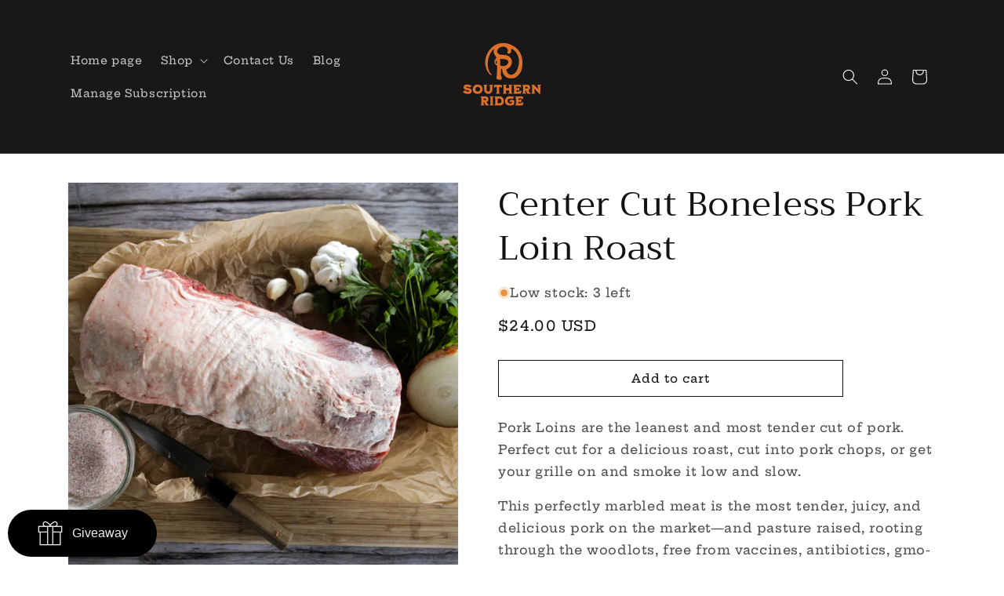

--- FILE ---
content_type: text/html; charset=utf-8
request_url: https://www.southernridgefarm.com/products/center-cut-boneless-berkshire-pork-loin-roast-1
body_size: 67401
content:
<!doctype html>
<html class="no-js" lang="en">
  <head>
    <meta charset="utf-8">
    <meta http-equiv="X-UA-Compatible" content="IE=edge">
    <meta name="viewport" content="width=device-width,initial-scale=1">
    <meta name="theme-color" content="">
    <link rel="canonical" href="https://www.southernridgefarm.com/products/center-cut-boneless-berkshire-pork-loin-roast-1"><link rel="icon" type="image/png" href="//www.southernridgefarm.com/cdn/shop/files/Untitled_design_9_2db02fc7-79ae-44ed-a9e4-20bca31e9eed.png?crop=center&height=32&v=1714419748&width=32"><link rel="preconnect" href="https://fonts.shopifycdn.com" crossorigin><title>
      Center Cut Boneless Pork Loin Roast
 &ndash; Southern Ridge Farm</title>

    
      <meta name="description" content="Pork Loins are the leanest and most tender cut of pork. Perfect cut for a delicious roast, cut into pork chops, or get your grill on and smoke it low and slow.">
    

    

<meta property="og:site_name" content="Southern Ridge Farm">
<meta property="og:url" content="https://www.southernridgefarm.com/products/center-cut-boneless-berkshire-pork-loin-roast-1">
<meta property="og:title" content="Center Cut Boneless Pork Loin Roast">
<meta property="og:type" content="product">
<meta property="og:description" content="Pork Loins are the leanest and most tender cut of pork. Perfect cut for a delicious roast, cut into pork chops, or get your grill on and smoke it low and slow."><meta property="og:image" content="http://www.southernridgefarm.com/cdn/shop/files/Untitleddesign_17.png?v=1715199030">
  <meta property="og:image:secure_url" content="https://www.southernridgefarm.com/cdn/shop/files/Untitleddesign_17.png?v=1715199030">
  <meta property="og:image:width" content="800">
  <meta property="og:image:height" content="800"><meta property="og:price:amount" content="24.00">
  <meta property="og:price:currency" content="USD"><meta name="twitter:card" content="summary_large_image">
<meta name="twitter:title" content="Center Cut Boneless Pork Loin Roast">
<meta name="twitter:description" content="Pork Loins are the leanest and most tender cut of pork. Perfect cut for a delicious roast, cut into pork chops, or get your grill on and smoke it low and slow.">


    <script src="//www.southernridgefarm.com/cdn/shop/t/2/assets/constants.js?v=58251544750838685771705683795" defer="defer"></script>
    <script src="//www.southernridgefarm.com/cdn/shop/t/2/assets/pubsub.js?v=158357773527763999511705683796" defer="defer"></script>
    <script src="//www.southernridgefarm.com/cdn/shop/t/2/assets/global.js?v=40820548392383841591705683795" defer="defer"></script><script src="//www.southernridgefarm.com/cdn/shop/t/2/assets/animations.js?v=88693664871331136111705683792" defer="defer"></script><script>window.performance && window.performance.mark && window.performance.mark('shopify.content_for_header.start');</script><meta name="facebook-domain-verification" content="fmqpx59sqztc3i9l39u6gnhxxp8n14">
<meta id="shopify-digital-wallet" name="shopify-digital-wallet" content="/63916277960/digital_wallets/dialog">
<meta name="shopify-checkout-api-token" content="29641440c070e213fe84a108c06cf532">
<meta id="in-context-paypal-metadata" data-shop-id="63916277960" data-venmo-supported="false" data-environment="production" data-locale="en_US" data-paypal-v4="true" data-currency="USD">
<link rel="alternate" type="application/json+oembed" href="https://www.southernridgefarm.com/products/center-cut-boneless-berkshire-pork-loin-roast-1.oembed">
<script async="async" src="/checkouts/internal/preloads.js?locale=en-US"></script>
<link rel="preconnect" href="https://shop.app" crossorigin="anonymous">
<script async="async" src="https://shop.app/checkouts/internal/preloads.js?locale=en-US&shop_id=63916277960" crossorigin="anonymous"></script>
<script id="apple-pay-shop-capabilities" type="application/json">{"shopId":63916277960,"countryCode":"US","currencyCode":"USD","merchantCapabilities":["supports3DS"],"merchantId":"gid:\/\/shopify\/Shop\/63916277960","merchantName":"Southern Ridge Farm","requiredBillingContactFields":["postalAddress","email","phone"],"requiredShippingContactFields":["postalAddress","email","phone"],"shippingType":"shipping","supportedNetworks":["visa","masterCard","amex","discover","elo","jcb"],"total":{"type":"pending","label":"Southern Ridge Farm","amount":"1.00"},"shopifyPaymentsEnabled":true,"supportsSubscriptions":true}</script>
<script id="shopify-features" type="application/json">{"accessToken":"29641440c070e213fe84a108c06cf532","betas":["rich-media-storefront-analytics"],"domain":"www.southernridgefarm.com","predictiveSearch":true,"shopId":63916277960,"locale":"en"}</script>
<script>var Shopify = Shopify || {};
Shopify.shop = "d2469a-3.myshopify.com";
Shopify.locale = "en";
Shopify.currency = {"active":"USD","rate":"1.0"};
Shopify.country = "US";
Shopify.theme = {"name":"Dawn","id":134244008136,"schema_name":"Dawn","schema_version":"12.0.0","theme_store_id":887,"role":"main"};
Shopify.theme.handle = "null";
Shopify.theme.style = {"id":null,"handle":null};
Shopify.cdnHost = "www.southernridgefarm.com/cdn";
Shopify.routes = Shopify.routes || {};
Shopify.routes.root = "/";</script>
<script type="module">!function(o){(o.Shopify=o.Shopify||{}).modules=!0}(window);</script>
<script>!function(o){function n(){var o=[];function n(){o.push(Array.prototype.slice.apply(arguments))}return n.q=o,n}var t=o.Shopify=o.Shopify||{};t.loadFeatures=n(),t.autoloadFeatures=n()}(window);</script>
<script>
  window.ShopifyPay = window.ShopifyPay || {};
  window.ShopifyPay.apiHost = "shop.app\/pay";
  window.ShopifyPay.redirectState = null;
</script>
<script id="shop-js-analytics" type="application/json">{"pageType":"product"}</script>
<script defer="defer" async type="module" src="//www.southernridgefarm.com/cdn/shopifycloud/shop-js/modules/v2/client.init-shop-cart-sync_BApSsMSl.en.esm.js"></script>
<script defer="defer" async type="module" src="//www.southernridgefarm.com/cdn/shopifycloud/shop-js/modules/v2/chunk.common_CBoos6YZ.esm.js"></script>
<script type="module">
  await import("//www.southernridgefarm.com/cdn/shopifycloud/shop-js/modules/v2/client.init-shop-cart-sync_BApSsMSl.en.esm.js");
await import("//www.southernridgefarm.com/cdn/shopifycloud/shop-js/modules/v2/chunk.common_CBoos6YZ.esm.js");

  window.Shopify.SignInWithShop?.initShopCartSync?.({"fedCMEnabled":true,"windoidEnabled":true});

</script>
<script defer="defer" async type="module" src="//www.southernridgefarm.com/cdn/shopifycloud/shop-js/modules/v2/client.payment-terms_BHOWV7U_.en.esm.js"></script>
<script defer="defer" async type="module" src="//www.southernridgefarm.com/cdn/shopifycloud/shop-js/modules/v2/chunk.common_CBoos6YZ.esm.js"></script>
<script defer="defer" async type="module" src="//www.southernridgefarm.com/cdn/shopifycloud/shop-js/modules/v2/chunk.modal_Bu1hFZFC.esm.js"></script>
<script type="module">
  await import("//www.southernridgefarm.com/cdn/shopifycloud/shop-js/modules/v2/client.payment-terms_BHOWV7U_.en.esm.js");
await import("//www.southernridgefarm.com/cdn/shopifycloud/shop-js/modules/v2/chunk.common_CBoos6YZ.esm.js");
await import("//www.southernridgefarm.com/cdn/shopifycloud/shop-js/modules/v2/chunk.modal_Bu1hFZFC.esm.js");

  
</script>
<script>
  window.Shopify = window.Shopify || {};
  if (!window.Shopify.featureAssets) window.Shopify.featureAssets = {};
  window.Shopify.featureAssets['shop-js'] = {"shop-cart-sync":["modules/v2/client.shop-cart-sync_DJczDl9f.en.esm.js","modules/v2/chunk.common_CBoos6YZ.esm.js"],"init-fed-cm":["modules/v2/client.init-fed-cm_BzwGC0Wi.en.esm.js","modules/v2/chunk.common_CBoos6YZ.esm.js"],"init-windoid":["modules/v2/client.init-windoid_BS26ThXS.en.esm.js","modules/v2/chunk.common_CBoos6YZ.esm.js"],"shop-cash-offers":["modules/v2/client.shop-cash-offers_DthCPNIO.en.esm.js","modules/v2/chunk.common_CBoos6YZ.esm.js","modules/v2/chunk.modal_Bu1hFZFC.esm.js"],"shop-button":["modules/v2/client.shop-button_D_JX508o.en.esm.js","modules/v2/chunk.common_CBoos6YZ.esm.js"],"init-shop-email-lookup-coordinator":["modules/v2/client.init-shop-email-lookup-coordinator_DFwWcvrS.en.esm.js","modules/v2/chunk.common_CBoos6YZ.esm.js"],"shop-toast-manager":["modules/v2/client.shop-toast-manager_tEhgP2F9.en.esm.js","modules/v2/chunk.common_CBoos6YZ.esm.js"],"shop-login-button":["modules/v2/client.shop-login-button_DwLgFT0K.en.esm.js","modules/v2/chunk.common_CBoos6YZ.esm.js","modules/v2/chunk.modal_Bu1hFZFC.esm.js"],"avatar":["modules/v2/client.avatar_BTnouDA3.en.esm.js"],"init-shop-cart-sync":["modules/v2/client.init-shop-cart-sync_BApSsMSl.en.esm.js","modules/v2/chunk.common_CBoos6YZ.esm.js"],"pay-button":["modules/v2/client.pay-button_BuNmcIr_.en.esm.js","modules/v2/chunk.common_CBoos6YZ.esm.js"],"init-shop-for-new-customer-accounts":["modules/v2/client.init-shop-for-new-customer-accounts_DrjXSI53.en.esm.js","modules/v2/client.shop-login-button_DwLgFT0K.en.esm.js","modules/v2/chunk.common_CBoos6YZ.esm.js","modules/v2/chunk.modal_Bu1hFZFC.esm.js"],"init-customer-accounts-sign-up":["modules/v2/client.init-customer-accounts-sign-up_TlVCiykN.en.esm.js","modules/v2/client.shop-login-button_DwLgFT0K.en.esm.js","modules/v2/chunk.common_CBoos6YZ.esm.js","modules/v2/chunk.modal_Bu1hFZFC.esm.js"],"shop-follow-button":["modules/v2/client.shop-follow-button_C5D3XtBb.en.esm.js","modules/v2/chunk.common_CBoos6YZ.esm.js","modules/v2/chunk.modal_Bu1hFZFC.esm.js"],"checkout-modal":["modules/v2/client.checkout-modal_8TC_1FUY.en.esm.js","modules/v2/chunk.common_CBoos6YZ.esm.js","modules/v2/chunk.modal_Bu1hFZFC.esm.js"],"init-customer-accounts":["modules/v2/client.init-customer-accounts_C0Oh2ljF.en.esm.js","modules/v2/client.shop-login-button_DwLgFT0K.en.esm.js","modules/v2/chunk.common_CBoos6YZ.esm.js","modules/v2/chunk.modal_Bu1hFZFC.esm.js"],"lead-capture":["modules/v2/client.lead-capture_Cq0gfm7I.en.esm.js","modules/v2/chunk.common_CBoos6YZ.esm.js","modules/v2/chunk.modal_Bu1hFZFC.esm.js"],"shop-login":["modules/v2/client.shop-login_BmtnoEUo.en.esm.js","modules/v2/chunk.common_CBoos6YZ.esm.js","modules/v2/chunk.modal_Bu1hFZFC.esm.js"],"payment-terms":["modules/v2/client.payment-terms_BHOWV7U_.en.esm.js","modules/v2/chunk.common_CBoos6YZ.esm.js","modules/v2/chunk.modal_Bu1hFZFC.esm.js"]};
</script>
<script>(function() {
  var isLoaded = false;
  function asyncLoad() {
    if (isLoaded) return;
    isLoaded = true;
    var urls = ["https:\/\/static.rechargecdn.com\/static\/js\/recharge.js?shop=d2469a-3.myshopify.com"];
    for (var i = 0; i < urls.length; i++) {
      var s = document.createElement('script');
      s.type = 'text/javascript';
      s.async = true;
      s.src = urls[i];
      var x = document.getElementsByTagName('script')[0];
      x.parentNode.insertBefore(s, x);
    }
  };
  if(window.attachEvent) {
    window.attachEvent('onload', asyncLoad);
  } else {
    window.addEventListener('load', asyncLoad, false);
  }
})();</script>
<script id="__st">var __st={"a":63916277960,"offset":-21600,"reqid":"1efef962-61d1-4790-9f19-de65c540fe1b-1768888763","pageurl":"www.southernridgefarm.com\/products\/center-cut-boneless-berkshire-pork-loin-roast-1","u":"ff77a9951d83","p":"product","rtyp":"product","rid":7762726027464};</script>
<script>window.ShopifyPaypalV4VisibilityTracking = true;</script>
<script id="captcha-bootstrap">!function(){'use strict';const t='contact',e='account',n='new_comment',o=[[t,t],['blogs',n],['comments',n],[t,'customer']],c=[[e,'customer_login'],[e,'guest_login'],[e,'recover_customer_password'],[e,'create_customer']],r=t=>t.map((([t,e])=>`form[action*='/${t}']:not([data-nocaptcha='true']) input[name='form_type'][value='${e}']`)).join(','),a=t=>()=>t?[...document.querySelectorAll(t)].map((t=>t.form)):[];function s(){const t=[...o],e=r(t);return a(e)}const i='password',u='form_key',d=['recaptcha-v3-token','g-recaptcha-response','h-captcha-response',i],f=()=>{try{return window.sessionStorage}catch{return}},m='__shopify_v',_=t=>t.elements[u];function p(t,e,n=!1){try{const o=window.sessionStorage,c=JSON.parse(o.getItem(e)),{data:r}=function(t){const{data:e,action:n}=t;return t[m]||n?{data:e,action:n}:{data:t,action:n}}(c);for(const[e,n]of Object.entries(r))t.elements[e]&&(t.elements[e].value=n);n&&o.removeItem(e)}catch(o){console.error('form repopulation failed',{error:o})}}const l='form_type',E='cptcha';function T(t){t.dataset[E]=!0}const w=window,h=w.document,L='Shopify',v='ce_forms',y='captcha';let A=!1;((t,e)=>{const n=(g='f06e6c50-85a8-45c8-87d0-21a2b65856fe',I='https://cdn.shopify.com/shopifycloud/storefront-forms-hcaptcha/ce_storefront_forms_captcha_hcaptcha.v1.5.2.iife.js',D={infoText:'Protected by hCaptcha',privacyText:'Privacy',termsText:'Terms'},(t,e,n)=>{const o=w[L][v],c=o.bindForm;if(c)return c(t,g,e,D).then(n);var r;o.q.push([[t,g,e,D],n]),r=I,A||(h.body.append(Object.assign(h.createElement('script'),{id:'captcha-provider',async:!0,src:r})),A=!0)});var g,I,D;w[L]=w[L]||{},w[L][v]=w[L][v]||{},w[L][v].q=[],w[L][y]=w[L][y]||{},w[L][y].protect=function(t,e){n(t,void 0,e),T(t)},Object.freeze(w[L][y]),function(t,e,n,w,h,L){const[v,y,A,g]=function(t,e,n){const i=e?o:[],u=t?c:[],d=[...i,...u],f=r(d),m=r(i),_=r(d.filter((([t,e])=>n.includes(e))));return[a(f),a(m),a(_),s()]}(w,h,L),I=t=>{const e=t.target;return e instanceof HTMLFormElement?e:e&&e.form},D=t=>v().includes(t);t.addEventListener('submit',(t=>{const e=I(t);if(!e)return;const n=D(e)&&!e.dataset.hcaptchaBound&&!e.dataset.recaptchaBound,o=_(e),c=g().includes(e)&&(!o||!o.value);(n||c)&&t.preventDefault(),c&&!n&&(function(t){try{if(!f())return;!function(t){const e=f();if(!e)return;const n=_(t);if(!n)return;const o=n.value;o&&e.removeItem(o)}(t);const e=Array.from(Array(32),(()=>Math.random().toString(36)[2])).join('');!function(t,e){_(t)||t.append(Object.assign(document.createElement('input'),{type:'hidden',name:u})),t.elements[u].value=e}(t,e),function(t,e){const n=f();if(!n)return;const o=[...t.querySelectorAll(`input[type='${i}']`)].map((({name:t})=>t)),c=[...d,...o],r={};for(const[a,s]of new FormData(t).entries())c.includes(a)||(r[a]=s);n.setItem(e,JSON.stringify({[m]:1,action:t.action,data:r}))}(t,e)}catch(e){console.error('failed to persist form',e)}}(e),e.submit())}));const S=(t,e)=>{t&&!t.dataset[E]&&(n(t,e.some((e=>e===t))),T(t))};for(const o of['focusin','change'])t.addEventListener(o,(t=>{const e=I(t);D(e)&&S(e,y())}));const B=e.get('form_key'),M=e.get(l),P=B&&M;t.addEventListener('DOMContentLoaded',(()=>{const t=y();if(P)for(const e of t)e.elements[l].value===M&&p(e,B);[...new Set([...A(),...v().filter((t=>'true'===t.dataset.shopifyCaptcha))])].forEach((e=>S(e,t)))}))}(h,new URLSearchParams(w.location.search),n,t,e,['guest_login'])})(!0,!0)}();</script>
<script integrity="sha256-4kQ18oKyAcykRKYeNunJcIwy7WH5gtpwJnB7kiuLZ1E=" data-source-attribution="shopify.loadfeatures" defer="defer" src="//www.southernridgefarm.com/cdn/shopifycloud/storefront/assets/storefront/load_feature-a0a9edcb.js" crossorigin="anonymous"></script>
<script crossorigin="anonymous" defer="defer" src="//www.southernridgefarm.com/cdn/shopifycloud/storefront/assets/shopify_pay/storefront-65b4c6d7.js?v=20250812"></script>
<script data-source-attribution="shopify.dynamic_checkout.dynamic.init">var Shopify=Shopify||{};Shopify.PaymentButton=Shopify.PaymentButton||{isStorefrontPortableWallets:!0,init:function(){window.Shopify.PaymentButton.init=function(){};var t=document.createElement("script");t.src="https://www.southernridgefarm.com/cdn/shopifycloud/portable-wallets/latest/portable-wallets.en.js",t.type="module",document.head.appendChild(t)}};
</script>
<script data-source-attribution="shopify.dynamic_checkout.buyer_consent">
  function portableWalletsHideBuyerConsent(e){var t=document.getElementById("shopify-buyer-consent"),n=document.getElementById("shopify-subscription-policy-button");t&&n&&(t.classList.add("hidden"),t.setAttribute("aria-hidden","true"),n.removeEventListener("click",e))}function portableWalletsShowBuyerConsent(e){var t=document.getElementById("shopify-buyer-consent"),n=document.getElementById("shopify-subscription-policy-button");t&&n&&(t.classList.remove("hidden"),t.removeAttribute("aria-hidden"),n.addEventListener("click",e))}window.Shopify?.PaymentButton&&(window.Shopify.PaymentButton.hideBuyerConsent=portableWalletsHideBuyerConsent,window.Shopify.PaymentButton.showBuyerConsent=portableWalletsShowBuyerConsent);
</script>
<script>
  function portableWalletsCleanup(e){e&&e.src&&console.error("Failed to load portable wallets script "+e.src);var t=document.querySelectorAll("shopify-accelerated-checkout .shopify-payment-button__skeleton, shopify-accelerated-checkout-cart .wallet-cart-button__skeleton"),e=document.getElementById("shopify-buyer-consent");for(let e=0;e<t.length;e++)t[e].remove();e&&e.remove()}function portableWalletsNotLoadedAsModule(e){e instanceof ErrorEvent&&"string"==typeof e.message&&e.message.includes("import.meta")&&"string"==typeof e.filename&&e.filename.includes("portable-wallets")&&(window.removeEventListener("error",portableWalletsNotLoadedAsModule),window.Shopify.PaymentButton.failedToLoad=e,"loading"===document.readyState?document.addEventListener("DOMContentLoaded",window.Shopify.PaymentButton.init):window.Shopify.PaymentButton.init())}window.addEventListener("error",portableWalletsNotLoadedAsModule);
</script>

<script type="module" src="https://www.southernridgefarm.com/cdn/shopifycloud/portable-wallets/latest/portable-wallets.en.js" onError="portableWalletsCleanup(this)" crossorigin="anonymous"></script>
<script nomodule>
  document.addEventListener("DOMContentLoaded", portableWalletsCleanup);
</script>

<link id="shopify-accelerated-checkout-styles" rel="stylesheet" media="screen" href="https://www.southernridgefarm.com/cdn/shopifycloud/portable-wallets/latest/accelerated-checkout-backwards-compat.css" crossorigin="anonymous">
<style id="shopify-accelerated-checkout-cart">
        #shopify-buyer-consent {
  margin-top: 1em;
  display: inline-block;
  width: 100%;
}

#shopify-buyer-consent.hidden {
  display: none;
}

#shopify-subscription-policy-button {
  background: none;
  border: none;
  padding: 0;
  text-decoration: underline;
  font-size: inherit;
  cursor: pointer;
}

#shopify-subscription-policy-button::before {
  box-shadow: none;
}

      </style>
<script id="sections-script" data-sections="header" defer="defer" src="//www.southernridgefarm.com/cdn/shop/t/2/compiled_assets/scripts.js?v=456"></script>
<script>window.performance && window.performance.mark && window.performance.mark('shopify.content_for_header.end');</script>


    <style data-shopify>
      @font-face {
  font-family: "Hepta Slab";
  font-weight: 500;
  font-style: normal;
  font-display: swap;
  src: url("//www.southernridgefarm.com/cdn/fonts/hepta_slab/heptaslab_n5.99a308bdcf4d6b10b4acac3a22905e19560c3fbe.woff2") format("woff2"),
       url("//www.southernridgefarm.com/cdn/fonts/hepta_slab/heptaslab_n5.9977b6547addc02ad4c952bbff00ce3c0e096f28.woff") format("woff");
}

      @font-face {
  font-family: "Hepta Slab";
  font-weight: 700;
  font-style: normal;
  font-display: swap;
  src: url("//www.southernridgefarm.com/cdn/fonts/hepta_slab/heptaslab_n7.d804890d59ec02ed54e55c686087cfcb6232950e.woff2") format("woff2"),
       url("//www.southernridgefarm.com/cdn/fonts/hepta_slab/heptaslab_n7.da6c2b71977b2fbb7738eaff82322b4f24360275.woff") format("woff");
}

      
      
      @font-face {
  font-family: Trirong;
  font-weight: 400;
  font-style: normal;
  font-display: swap;
  src: url("//www.southernridgefarm.com/cdn/fonts/trirong/trirong_n4.46b40419aaa69bf77077c3108d75dad5a0318d4b.woff2") format("woff2"),
       url("//www.southernridgefarm.com/cdn/fonts/trirong/trirong_n4.97753898e63cd7e164ad614681eba2c7fe577190.woff") format("woff");
}


      
        :root,
        .color-background-1 {
          --color-background: 255,255,255;
        
          --gradient-background: #ffffff;
        

        

        --color-foreground: 18,18,18;
        --color-background-contrast: 191,191,191;
        --color-shadow: 18,18,18;
        --color-button: 188,59,7;
        --color-button-text: 255,255,255;
        --color-secondary-button: 255,255,255;
        --color-secondary-button-text: 18,18,18;
        --color-link: 18,18,18;
        --color-badge-foreground: 18,18,18;
        --color-badge-background: 255,255,255;
        --color-badge-border: 18,18,18;
        --payment-terms-background-color: rgb(255 255 255);
      }
      
        
        .color-background-2 {
          --color-background: 129,129,92;
        
          --gradient-background: #81815c;
        

        

        --color-foreground: 255,255,255;
        --color-background-contrast: 55,55,39;
        --color-shadow: 0,0,0;
        --color-button: 188,59,7;
        --color-button-text: 255,255,255;
        --color-secondary-button: 129,129,92;
        --color-secondary-button-text: 0,0,0;
        --color-link: 0,0,0;
        --color-badge-foreground: 255,255,255;
        --color-badge-background: 129,129,92;
        --color-badge-border: 255,255,255;
        --payment-terms-background-color: rgb(129 129 92);
      }
      
        
        .color-inverse {
          --color-background: 36,40,51;
        
          --gradient-background: #242833;
        

        

        --color-foreground: 255,255,255;
        --color-background-contrast: 47,52,66;
        --color-shadow: 255,255,255;
        --color-button: 255,255,255;
        --color-button-text: 0,0,0;
        --color-secondary-button: 36,40,51;
        --color-secondary-button-text: 255,255,255;
        --color-link: 255,255,255;
        --color-badge-foreground: 255,255,255;
        --color-badge-background: 36,40,51;
        --color-badge-border: 255,255,255;
        --payment-terms-background-color: rgb(36 40 51);
      }
      
        
        .color-accent-1 {
          --color-background: 25,23,23;
        
          --gradient-background: #191717;
        

        

        --color-foreground: 255,255,255;
        --color-background-contrast: 156,147,147;
        --color-shadow: 18,18,18;
        --color-button: 255,255,255;
        --color-button-text: 223,111,29;
        --color-secondary-button: 25,23,23;
        --color-secondary-button-text: 255,255,255;
        --color-link: 255,255,255;
        --color-badge-foreground: 255,255,255;
        --color-badge-background: 25,23,23;
        --color-badge-border: 255,255,255;
        --payment-terms-background-color: rgb(25 23 23);
      }
      
        
        .color-accent-2 {
          --color-background: 143,126,69;
        
          --gradient-background: #8f7e45;
        

        

        --color-foreground: 255,255,255;
        --color-background-contrast: 57,50,28;
        --color-shadow: 18,18,18;
        --color-button: 255,255,255;
        --color-button-text: 51,79,180;
        --color-secondary-button: 143,126,69;
        --color-secondary-button-text: 255,255,255;
        --color-link: 255,255,255;
        --color-badge-foreground: 255,255,255;
        --color-badge-background: 143,126,69;
        --color-badge-border: 255,255,255;
        --payment-terms-background-color: rgb(143 126 69);
      }
      
        
        .color-scheme-f3c30536-8b32-4083-8663-1905a7b1e05a {
          --color-background: 59,53,53;
        
          --gradient-background: #3b3535;
        

        

        --color-foreground: 255,255,255;
        --color-background-contrast: 72,65,65;
        --color-shadow: 18,18,18;
        --color-button: 188,59,7;
        --color-button-text: 255,255,255;
        --color-secondary-button: 59,53,53;
        --color-secondary-button-text: 18,18,18;
        --color-link: 18,18,18;
        --color-badge-foreground: 255,255,255;
        --color-badge-background: 59,53,53;
        --color-badge-border: 255,255,255;
        --payment-terms-background-color: rgb(59 53 53);
      }
      

      body, .color-background-1, .color-background-2, .color-inverse, .color-accent-1, .color-accent-2, .color-scheme-f3c30536-8b32-4083-8663-1905a7b1e05a {
        color: rgba(var(--color-foreground), 0.75);
        background-color: rgb(var(--color-background));
      }

      :root {
        --font-body-family: "Hepta Slab", serif;
        --font-body-style: normal;
        --font-body-weight: 500;
        --font-body-weight-bold: 800;

        --font-heading-family: Trirong, serif;
        --font-heading-style: normal;
        --font-heading-weight: 400;

        --font-body-scale: 1.0;
        --font-heading-scale: 1.1;

        --media-padding: px;
        --media-border-opacity: 0.05;
        --media-border-width: 1px;
        --media-radius: 0px;
        --media-shadow-opacity: 0.0;
        --media-shadow-horizontal-offset: 0px;
        --media-shadow-vertical-offset: 4px;
        --media-shadow-blur-radius: 5px;
        --media-shadow-visible: 0;

        --page-width: 120rem;
        --page-width-margin: 0rem;

        --product-card-image-padding: 0.0rem;
        --product-card-corner-radius: 0.0rem;
        --product-card-text-alignment: left;
        --product-card-border-width: 0.0rem;
        --product-card-border-opacity: 0.1;
        --product-card-shadow-opacity: 0.0;
        --product-card-shadow-visible: 0;
        --product-card-shadow-horizontal-offset: 0.0rem;
        --product-card-shadow-vertical-offset: 0.4rem;
        --product-card-shadow-blur-radius: 0.5rem;

        --collection-card-image-padding: 0.0rem;
        --collection-card-corner-radius: 0.0rem;
        --collection-card-text-alignment: left;
        --collection-card-border-width: 0.0rem;
        --collection-card-border-opacity: 0.1;
        --collection-card-shadow-opacity: 0.0;
        --collection-card-shadow-visible: 0;
        --collection-card-shadow-horizontal-offset: 0.0rem;
        --collection-card-shadow-vertical-offset: 0.4rem;
        --collection-card-shadow-blur-radius: 0.5rem;

        --blog-card-image-padding: 0.0rem;
        --blog-card-corner-radius: 0.0rem;
        --blog-card-text-alignment: left;
        --blog-card-border-width: 0.0rem;
        --blog-card-border-opacity: 0.1;
        --blog-card-shadow-opacity: 0.0;
        --blog-card-shadow-visible: 0;
        --blog-card-shadow-horizontal-offset: 0.0rem;
        --blog-card-shadow-vertical-offset: 0.4rem;
        --blog-card-shadow-blur-radius: 0.5rem;

        --badge-corner-radius: 4.0rem;

        --popup-border-width: 1px;
        --popup-border-opacity: 0.1;
        --popup-corner-radius: 0px;
        --popup-shadow-opacity: 0.05;
        --popup-shadow-horizontal-offset: 0px;
        --popup-shadow-vertical-offset: 4px;
        --popup-shadow-blur-radius: 5px;

        --drawer-border-width: 1px;
        --drawer-border-opacity: 0.1;
        --drawer-shadow-opacity: 0.0;
        --drawer-shadow-horizontal-offset: 0px;
        --drawer-shadow-vertical-offset: 4px;
        --drawer-shadow-blur-radius: 5px;

        --spacing-sections-desktop: 0px;
        --spacing-sections-mobile: 0px;

        --grid-desktop-vertical-spacing: 8px;
        --grid-desktop-horizontal-spacing: 8px;
        --grid-mobile-vertical-spacing: 4px;
        --grid-mobile-horizontal-spacing: 4px;

        --text-boxes-border-opacity: 0.1;
        --text-boxes-border-width: 0px;
        --text-boxes-radius: 0px;
        --text-boxes-shadow-opacity: 0.0;
        --text-boxes-shadow-visible: 0;
        --text-boxes-shadow-horizontal-offset: 0px;
        --text-boxes-shadow-vertical-offset: 4px;
        --text-boxes-shadow-blur-radius: 5px;

        --buttons-radius: 0px;
        --buttons-radius-outset: 0px;
        --buttons-border-width: 1px;
        --buttons-border-opacity: 1.0;
        --buttons-shadow-opacity: 0.0;
        --buttons-shadow-visible: 0;
        --buttons-shadow-horizontal-offset: 0px;
        --buttons-shadow-vertical-offset: 4px;
        --buttons-shadow-blur-radius: 5px;
        --buttons-border-offset: 0px;

        --inputs-radius: 0px;
        --inputs-border-width: 1px;
        --inputs-border-opacity: 0.55;
        --inputs-shadow-opacity: 0.0;
        --inputs-shadow-horizontal-offset: 0px;
        --inputs-margin-offset: 0px;
        --inputs-shadow-vertical-offset: 4px;
        --inputs-shadow-blur-radius: 5px;
        --inputs-radius-outset: 0px;

        --variant-pills-radius: 40px;
        --variant-pills-border-width: 1px;
        --variant-pills-border-opacity: 0.55;
        --variant-pills-shadow-opacity: 0.0;
        --variant-pills-shadow-horizontal-offset: 0px;
        --variant-pills-shadow-vertical-offset: 4px;
        --variant-pills-shadow-blur-radius: 5px;
      }

      *,
      *::before,
      *::after {
        box-sizing: inherit;
      }

      html {
        box-sizing: border-box;
        font-size: calc(var(--font-body-scale) * 62.5%);
        height: 100%;
      }

      body {
        display: grid;
        grid-template-rows: auto auto 1fr auto;
        grid-template-columns: 100%;
        min-height: 100%;
        margin: 0;
        font-size: 1.5rem;
        letter-spacing: 0.06rem;
        line-height: calc(1 + 0.8 / var(--font-body-scale));
        font-family: var(--font-body-family);
        font-style: var(--font-body-style);
        font-weight: var(--font-body-weight);
      }

      @media screen and (min-width: 750px) {
        body {
          font-size: 1.6rem;
        }
      }
    </style>

    <link href="//www.southernridgefarm.com/cdn/shop/t/2/assets/base.css?v=22615539281115885671705683792" rel="stylesheet" type="text/css" media="all" />
<link rel="preload" as="font" href="//www.southernridgefarm.com/cdn/fonts/hepta_slab/heptaslab_n5.99a308bdcf4d6b10b4acac3a22905e19560c3fbe.woff2" type="font/woff2" crossorigin><link rel="preload" as="font" href="//www.southernridgefarm.com/cdn/fonts/trirong/trirong_n4.46b40419aaa69bf77077c3108d75dad5a0318d4b.woff2" type="font/woff2" crossorigin><link
        rel="stylesheet"
        href="//www.southernridgefarm.com/cdn/shop/t/2/assets/component-predictive-search.css?v=118923337488134913561705683794"
        media="print"
        onload="this.media='all'"
      ><script>
      document.documentElement.className = document.documentElement.className.replace('no-js', 'js');
      if (Shopify.designMode) {
        document.documentElement.classList.add('shopify-design-mode');
      }
    </script>
   <!-- Google Webmaster Tools Site Verification -->
<meta name="google-site-verification" content="k51ZKNASf7ExJ7XPBTX7BXr0nPZ1JEU9HbiYTwo1cOU" />
<!-- BEGIN app block: shopify://apps/bss-b2b-solution/blocks/config-header/451233f2-9631-4c49-8b6f-057e4ebcde7f -->

<script id="bss-b2b-config-data">
  	if (typeof BSS_B2B == 'undefined') {
  		var BSS_B2B = {};
	}

	
        BSS_B2B.storeId = 28846;
        BSS_B2B.currentPlan = "false";
        BSS_B2B.planCode = "null";
        BSS_B2B.shopModules = JSON.parse('[{"code":"qb","status":0},{"code":"cp","status":0},{"code":"act","status":0},{"code":"form","status":0},{"code":"tax_exempt","status":0},{"code":"amo","status":0},{"code":"mc","status":0},{"code":"public_api","status":0},{"code":"dc","status":0},{"code":"cart_note","status":0},{"code":"mo","status":0},{"code":"tax_display","status":0},{"code":"sr","status":0},{"code":"bogo","status":0},{"code":"qi","status":0},{"code":"ef","status":0},{"code":"pl","status":0},{"code":"nt","status":0}]');
        BSS_B2B.version = 3;
        var bssB2bApiServer = "https://b2b-solution-api.bsscommerce.com";
        var bssB2bCmsUrl = "https://b2b-solution.bsscommerce.com";
        var bssGeoServiceUrl = "https://geo-ip-service.bsscommerce.com";
        var bssB2bCheckoutUrl = "https://b2b-solution-checkout.bsscommerce.com";
    

	
		BSS_B2B.integrationApp = null;
	

	

	
	
	
	
	
	
	
	
	
	
	
	
	
	
</script>






<script id="bss-b2b-customize">
	
</script>

<style type="text/css">.bss-b2b-discount-code-wrapper {display: none !important}</style>


	


<script id="bss-b2b-store-data" type="application/json">
{
  "shop": {
    "domain": "www.southernridgefarm.com",
    "permanent_domain": "d2469a-3.myshopify.com",
    "url": "https://www.southernridgefarm.com",
    "secure_url": "https://www.southernridgefarm.com",
    "money_format": "${{amount}}",
    "currency": "USD",
    "cart_current_currency": "USD",
    "multi_currencies": [
        
            "USD"
        
    ]
  },
  "customer": {
    "id": null,
    "tags": null,
    "tax_exempt": null,
    "first_name": null,
    "last_name": null,
    "phone": null,
    "email": "",
	"country_code": "",
	"addresses": [
		
	]
  },
  "cart": {"note":null,"attributes":{},"original_total_price":0,"total_price":0,"total_discount":0,"total_weight":0.0,"item_count":0,"items":[],"requires_shipping":false,"currency":"USD","items_subtotal_price":0,"cart_level_discount_applications":[],"checkout_charge_amount":0},
  "line_item_products": [],
  "template": "product",
  "product": "[base64]\/[base64]",
  "product_collections": [
    
      604506259656
    
  ],
  "collection": null,
  "collections": [
    
      604506259656
    
  ],
  "taxes_included": false
}
</script>









<script src="https://cdn.shopify.com/extensions/019bb6bb-4c5e-774d-aaca-be628307789f/version_8b3113e8-2026-01-13_16h41m/assets/bss-b2b-decode.js" async></script>
<script src="https://cdn.shopify.com/extensions/019bb6bb-4c5e-774d-aaca-be628307789f/version_8b3113e8-2026-01-13_16h41m/assets/bss-b2b-integrate.js" defer="defer"></script>


	

	

	

	

	

	

	

	

	

	

	

	

	

	<script src="https://cdn.shopify.com/extensions/019bb6bb-4c5e-774d-aaca-be628307789f/version_8b3113e8-2026-01-13_16h41m/assets/bss-b2b-v3.js" defer="defer"></script>



<!-- END app block --><!-- BEGIN app block: shopify://apps/klaviyo-email-marketing-sms/blocks/klaviyo-onsite-embed/2632fe16-c075-4321-a88b-50b567f42507 -->












  <script async src="https://static.klaviyo.com/onsite/js/V7TbED/klaviyo.js?company_id=V7TbED"></script>
  <script>!function(){if(!window.klaviyo){window._klOnsite=window._klOnsite||[];try{window.klaviyo=new Proxy({},{get:function(n,i){return"push"===i?function(){var n;(n=window._klOnsite).push.apply(n,arguments)}:function(){for(var n=arguments.length,o=new Array(n),w=0;w<n;w++)o[w]=arguments[w];var t="function"==typeof o[o.length-1]?o.pop():void 0,e=new Promise((function(n){window._klOnsite.push([i].concat(o,[function(i){t&&t(i),n(i)}]))}));return e}}})}catch(n){window.klaviyo=window.klaviyo||[],window.klaviyo.push=function(){var n;(n=window._klOnsite).push.apply(n,arguments)}}}}();</script>

  
    <script id="viewed_product">
      if (item == null) {
        var _learnq = _learnq || [];

        var MetafieldReviews = null
        var MetafieldYotpoRating = null
        var MetafieldYotpoCount = null
        var MetafieldLooxRating = null
        var MetafieldLooxCount = null
        var okendoProduct = null
        var okendoProductReviewCount = null
        var okendoProductReviewAverageValue = null
        try {
          // The following fields are used for Customer Hub recently viewed in order to add reviews.
          // This information is not part of __kla_viewed. Instead, it is part of __kla_viewed_reviewed_items
          MetafieldReviews = {};
          MetafieldYotpoRating = null
          MetafieldYotpoCount = null
          MetafieldLooxRating = null
          MetafieldLooxCount = null

          okendoProduct = null
          // If the okendo metafield is not legacy, it will error, which then requires the new json formatted data
          if (okendoProduct && 'error' in okendoProduct) {
            okendoProduct = null
          }
          okendoProductReviewCount = okendoProduct ? okendoProduct.reviewCount : null
          okendoProductReviewAverageValue = okendoProduct ? okendoProduct.reviewAverageValue : null
        } catch (error) {
          console.error('Error in Klaviyo onsite reviews tracking:', error);
        }

        var item = {
          Name: "Center Cut Boneless Pork Loin Roast",
          ProductID: 7762726027464,
          Categories: ["Pork"],
          ImageURL: "https://www.southernridgefarm.com/cdn/shop/files/Untitleddesign_17_grande.png?v=1715199030",
          URL: "https://www.southernridgefarm.com/products/center-cut-boneless-berkshire-pork-loin-roast-1",
          Brand: "Southern Ridge Farm",
          Price: "$24.00",
          Value: "24.00",
          CompareAtPrice: "$0.00"
        };
        _learnq.push(['track', 'Viewed Product', item]);
        _learnq.push(['trackViewedItem', {
          Title: item.Name,
          ItemId: item.ProductID,
          Categories: item.Categories,
          ImageUrl: item.ImageURL,
          Url: item.URL,
          Metadata: {
            Brand: item.Brand,
            Price: item.Price,
            Value: item.Value,
            CompareAtPrice: item.CompareAtPrice
          },
          metafields:{
            reviews: MetafieldReviews,
            yotpo:{
              rating: MetafieldYotpoRating,
              count: MetafieldYotpoCount,
            },
            loox:{
              rating: MetafieldLooxRating,
              count: MetafieldLooxCount,
            },
            okendo: {
              rating: okendoProductReviewAverageValue,
              count: okendoProductReviewCount,
            }
          }
        }]);
      }
    </script>
  




  <script>
    window.klaviyoReviewsProductDesignMode = false
  </script>







<!-- END app block --><!-- BEGIN app block: shopify://apps/zapiet-pickup-delivery/blocks/app-embed/5599aff0-8af1-473a-a372-ecd72a32b4d5 -->









    <style>#storePickupApp {
}</style>




<script type="text/javascript">
    var zapietTranslations = {};

    window.ZapietMethods = {"shipping":{"active":false,"enabled":false,"name":"Shipping","sort":1,"status":{"condition":"price","operator":"morethan","value":0,"enabled":true,"product_conditions":{"enabled":false,"value":"Delivery Only,Pickup Only","enable":false,"property":"tags","hide_button":false}},"button":{"type":"default","default":"","hover":"","active":""}},"delivery":{"active":true,"enabled":true,"name":"Delivery","sort":2,"status":{"condition":"price","operator":"morethan","value":0,"enabled":true,"product_conditions":{"enabled":true,"value":"Pickup Only","enable":false,"property":"collections","hide_button":true}},"button":{"type":"default","default":"","hover":"","active":""}},"pickup":{"active":false,"enabled":true,"name":"Pickup","sort":3,"status":{"condition":"price","operator":"morethan","value":0,"enabled":true,"product_conditions":{"enabled":false,"value":"Delivery Only,Shipping Only","enable":false,"property":"tags","hide_button":false}},"button":{"type":"default","default":"","hover":"","active":""}}}
    window.ZapietEvent = {
        listen: function(eventKey, callback) {
            if (!this.listeners) {
                this.listeners = [];
            }
            this.listeners.push({
                eventKey: eventKey,
                callback: callback
            });
        },
    };

    

    
        
        var language_settings = {"enable_app":true,"enable_geo_search_for_pickups":false,"pickup_region_filter_enabled":false,"pickup_region_filter_field":null,"currency":"USD","weight_format":"kg","pickup.enable_map":false,"delivery_validation_method":"partial_postcode_matching","base_country_name":"United States","base_country_code":"US","method_display_style":"default","default_method_display_style":"classic","date_format":"l, F j, Y","time_format":"h:i A","week_day_start":"Sun","pickup_address_format":"<span class=\"name\"><strong>{{company_name}}</strong></span><span class=\"address\">{{address_line_1}}<br />{{city}}, {{postal_code}}</span><span class=\"distance\">{{distance}}</span>{{more_information}}","rates_enabled":true,"payment_customization_enabled":false,"distance_format":"km","enable_delivery_address_autocompletion":false,"enable_delivery_current_location":false,"enable_pickup_address_autocompletion":false,"pickup_date_picker_enabled":true,"pickup_time_picker_enabled":true,"delivery_note_enabled":false,"delivery_note_required":false,"delivery_date_picker_enabled":false,"delivery_time_picker_enabled":false,"shipping.date_picker_enabled":false,"delivery_validate_cart":false,"pickup_validate_cart":false,"gmak":"","enable_checkout_locale":true,"enable_checkout_url":true,"disable_widget_for_digital_items":false,"disable_widget_for_product_handles":"gift-card","colors":{"widget_active_background_color":null,"widget_active_border_color":null,"widget_active_icon_color":null,"widget_active_text_color":null,"widget_inactive_background_color":null,"widget_inactive_border_color":null,"widget_inactive_icon_color":null,"widget_inactive_text_color":null},"delivery_validator":{"enabled":false,"show_on_page_load":true,"sticky":true},"checkout":{"delivery":{"discount_code":null,"prepopulate_shipping_address":true,"preselect_first_available_time":false},"pickup":{"discount_code":null,"prepopulate_shipping_address":true,"customer_phone_required":false,"preselect_first_location":true,"preselect_first_available_time":false},"shipping":{"discount_code":""}},"day_name_attribute_enabled":false,"methods":{"shipping":{"active":false,"enabled":false,"name":"Shipping","sort":1,"status":{"condition":"price","operator":"morethan","value":0,"enabled":true,"product_conditions":{"enabled":false,"value":"Delivery Only,Pickup Only","enable":false,"property":"tags","hide_button":false}},"button":{"type":"default","default":"","hover":"","active":""}},"delivery":{"active":true,"enabled":true,"name":"Delivery","sort":2,"status":{"condition":"price","operator":"morethan","value":0,"enabled":true,"product_conditions":{"enabled":true,"value":"Pickup Only","enable":false,"property":"collections","hide_button":true}},"button":{"type":"default","default":"","hover":"","active":""}},"pickup":{"active":false,"enabled":true,"name":"Pickup","sort":3,"status":{"condition":"price","operator":"morethan","value":0,"enabled":true,"product_conditions":{"enabled":false,"value":"Delivery Only,Shipping Only","enable":false,"property":"tags","hide_button":false}},"button":{"type":"default","default":"","hover":"","active":""}}},"translations":{"methods":{"shipping":"Shipping","pickup":"Pickups","delivery":"Delivery"},"calendar":{"january":"January","february":"February","march":"March","april":"April","may":"May","june":"June","july":"July","august":"August","september":"September","october":"October","november":"November","december":"December","sunday":"Sun","monday":"Mon","tuesday":"Tue","wednesday":"Wed","thursday":"Thu","friday":"Fri","saturday":"Sat","today":"","close":"","labelMonthNext":"Next month","labelMonthPrev":"Previous month","labelMonthSelect":"Select a month","labelYearSelect":"Select a year","and":"and","between":"between"},"pickup":{"heading":"Store Pickup","note":"","location_placeholder":"Enter your postal code ...","filter_by_region_placeholder":"Filter by state/province","location_label":"Choose a location.","datepicker_label":"Choose a date and time.","date_time_output":"{{DATE}} at {{TIME}}","datepicker_placeholder":"Choose a date and time.","locations_found":"Please select a pickup location:","no_locations_found":"Sorry, pickup is not available for your selected items.","no_locations_region":"Sorry, pickup is not available in your region.","no_date_time_selected":"Please select a date & time.","checkout_button":"Checkout","could_not_find_location":"Sorry, we could not find your location.","checkout_error":"Please select a date and time for pickup.","location_error":"Please select a pickup location.","more_information":"More information","opening_hours":"Opening hours","dates_not_available":"Sorry, your selected items are not currently available for pickup.","min_order_total":"Minimum order value for pickup is $0.00","min_order_weight":"Minimum order weight for pickup is {{ weight }}","max_order_total":"Maximum order value for pickup is $0.00","max_order_weight":"Maximum order weight for pickup is {{ weight }}","cart_eligibility_error":"Sorry, pickup is not available for your selected items."},"delivery":{"heading":"Local Delivery","note":"Enter your postal code to check if you are eligible for local delivery:","location_placeholder":"Enter your postal code ...","datepicker_label":"Choose a date and time.","datepicker_placeholder":"Choose a date and time.","date_time_output":"{{DATE}} between {{SLOT_START_TIME}} and {{SLOT_END_TIME}}","available":"Great! You are eligible for delivery.","not_available":"Sorry, delivery is not available in your area.","no_date_time_selected":"Please select a date & time for delivery.","checkout_button":"Checkout","could_not_find_location":"Sorry, we could not find your location.","checkout_error":"Please enter a valid zipcode and select your preferred date and time for delivery.","cart_eligibility_error":"Sorry, delivery is not available for your selected items.","dates_not_available":"Sorry, your selected items are not currently available for delivery.","min_order_total":"Minimum order value for delivery is $0.00","min_order_weight":"Minimum order weight for delivery is {{ weight }}","max_order_total":"Maximum order value for delivery is $0.00","max_order_weight":"Maximum order weight for delivery is {{ weight }}","delivery_validator_prelude":"Do we deliver?","delivery_validator_placeholder":"Enter your postal code ...","delivery_validator_button_label":"Go","delivery_validator_eligible_heading":"Great, we deliver to your area!","delivery_validator_eligible_content":"To start shopping just click the button below","delivery_validator_eligible_button_label":"Continue shopping","delivery_validator_eligible_button_link":"#","delivery_validator_not_eligible_heading":"Sorry, we do not deliver to your area","delivery_validator_not_eligible_content":"You are more then welcome to continue browsing our store","delivery_validator_not_eligible_button_label":"Continue shopping","delivery_validator_not_eligible_button_link":"#","delivery_validator_error_heading":"An error occured","delivery_validator_error_content":"Sorry, it looks like we have encountered an unexpected error. Please try again.","delivery_validator_error_button_label":"Continue shopping","delivery_validator_error_button_link":"#","delivery_note_label":"Please enter delivery instructions (optional)","delivery_note_label_required":"Please enter delivery instructions (required)","delivery_note_error":"Please enter delivery instructions"},"shipping":{"heading":"Shipping","note":"Please click the checkout button to continue.","checkout_button":"Checkout","datepicker_placeholder":"Choose a date.","checkout_error":"Please choose a date for shipping.","min_order_total":"Minimum order value for shipping is $0.00","min_order_weight":"Minimum order weight for shipping is {{ weight }}","max_order_total":"Maximum order value for shipping is $0.00","max_order_weight":"Maximum order weight for shipping is {{ weight }}","cart_eligibility_error":"Sorry, shipping is not available for your selected items."},"widget":{"zapiet_id_error":"There was a problem adding the Zapiet ID to your cart","attributes_error":"There was a problem adding the attributes to your cart","no_checkout_method_error":"Please select a delivery option","no_delivery_options_available":"No delivery options are available for your products"},"order_status":{"pickup_details_heading":"Pickup details","pickup_details_text":"Your order will be ready for collection at our {{ Pickup-Location-Company }} location{% if Pickup-Date %} on {{ Pickup-Date | date: \"%A, %d %B\" }}{% if Pickup-Time %} at {{ Pickup-Time }}{% endif %}{% endif %}","delivery_details_heading":"Delivery details","delivery_details_text":"Your order will be delivered locally by our team{% if Delivery-Date %} on the {{ Delivery-Date | date: \"%A, %d %B\" }}{% if Delivery-Time %} between {{ Delivery-Time }}{% endif %}{% endif %}","shipping_details_heading":"Shipping details","shipping_details_text":"Your order will arrive soon{% if Shipping-Date %} on the {{ Shipping-Date | date: \"%A, %d %B\" }}{% endif %}"},"product_widget":{"title":"Delivery and pickup options:","pickup_at":"Pickup at {{ location }}","ready_for_collection":"Ready for collection from","on":"on","view_all_stores":"View all stores","pickup_not_available_item":"Pickup not available for this item","delivery_not_available_location":"Delivery not available for {{ postal_code }}","delivered_by":"Delivered by {{ date }}","delivered_today":"Delivered today","change":"Change","tomorrow":"tomorrow","today":"today","delivery_to":"Delivery to {{ postal_code }}","showing_options_for":"Showing options for {{ postal_code }}","modal_heading":"Select a store for pickup","modal_subheading":"Showing stores near {{ postal_code }}","show_opening_hours":"Show opening hours","hide_opening_hours":"Hide opening hours","closed":"Closed","input_placeholder":"Enter your postal code","input_button":"Check","input_error":"Add a postal code to check available delivery and pickup options.","pickup_available":"Pickup available","not_available":"Not available","select":"Select","selected":"Selected","find_a_store":"Find a store"},"shipping_language_code":"en","delivery_language_code":"en-AU","pickup_language_code":"en-CA"},"default_language":"en","region":"us-2","api_region":"api-us","enable_zapiet_id_all_items":true,"widget_restore_state_on_load":false,"draft_orders_enabled":false,"preselect_checkout_method":true,"widget_show_could_not_locate_div_error":true,"checkout_extension_enabled":false,"show_pickup_consent_checkbox":false,"show_delivery_consent_checkbox":false,"subscription_paused":false,"pickup_note_enabled":false,"pickup_note_required":false,"shipping_note_enabled":false,"shipping_note_required":false};
        zapietTranslations["en"] = language_settings.translations;
    

    function initializeZapietApp() {
        var products = [];

        

        window.ZapietCachedSettings = {
            cached_config: {"enable_app":true,"enable_geo_search_for_pickups":false,"pickup_region_filter_enabled":false,"pickup_region_filter_field":null,"currency":"USD","weight_format":"kg","pickup.enable_map":false,"delivery_validation_method":"partial_postcode_matching","base_country_name":"United States","base_country_code":"US","method_display_style":"default","default_method_display_style":"classic","date_format":"l, F j, Y","time_format":"h:i A","week_day_start":"Sun","pickup_address_format":"<span class=\"name\"><strong>{{company_name}}</strong></span><span class=\"address\">{{address_line_1}}<br />{{city}}, {{postal_code}}</span><span class=\"distance\">{{distance}}</span>{{more_information}}","rates_enabled":true,"payment_customization_enabled":false,"distance_format":"km","enable_delivery_address_autocompletion":false,"enable_delivery_current_location":false,"enable_pickup_address_autocompletion":false,"pickup_date_picker_enabled":true,"pickup_time_picker_enabled":true,"delivery_note_enabled":false,"delivery_note_required":false,"delivery_date_picker_enabled":false,"delivery_time_picker_enabled":false,"shipping.date_picker_enabled":false,"delivery_validate_cart":false,"pickup_validate_cart":false,"gmak":"","enable_checkout_locale":true,"enable_checkout_url":true,"disable_widget_for_digital_items":false,"disable_widget_for_product_handles":"gift-card","colors":{"widget_active_background_color":null,"widget_active_border_color":null,"widget_active_icon_color":null,"widget_active_text_color":null,"widget_inactive_background_color":null,"widget_inactive_border_color":null,"widget_inactive_icon_color":null,"widget_inactive_text_color":null},"delivery_validator":{"enabled":false,"show_on_page_load":true,"sticky":true},"checkout":{"delivery":{"discount_code":null,"prepopulate_shipping_address":true,"preselect_first_available_time":false},"pickup":{"discount_code":null,"prepopulate_shipping_address":true,"customer_phone_required":false,"preselect_first_location":true,"preselect_first_available_time":false},"shipping":{"discount_code":""}},"day_name_attribute_enabled":false,"methods":{"shipping":{"active":false,"enabled":false,"name":"Shipping","sort":1,"status":{"condition":"price","operator":"morethan","value":0,"enabled":true,"product_conditions":{"enabled":false,"value":"Delivery Only,Pickup Only","enable":false,"property":"tags","hide_button":false}},"button":{"type":"default","default":"","hover":"","active":""}},"delivery":{"active":true,"enabled":true,"name":"Delivery","sort":2,"status":{"condition":"price","operator":"morethan","value":0,"enabled":true,"product_conditions":{"enabled":true,"value":"Pickup Only","enable":false,"property":"collections","hide_button":true}},"button":{"type":"default","default":"","hover":"","active":""}},"pickup":{"active":false,"enabled":true,"name":"Pickup","sort":3,"status":{"condition":"price","operator":"morethan","value":0,"enabled":true,"product_conditions":{"enabled":false,"value":"Delivery Only,Shipping Only","enable":false,"property":"tags","hide_button":false}},"button":{"type":"default","default":"","hover":"","active":""}}},"translations":{"methods":{"shipping":"Shipping","pickup":"Pickups","delivery":"Delivery"},"calendar":{"january":"January","february":"February","march":"March","april":"April","may":"May","june":"June","july":"July","august":"August","september":"September","october":"October","november":"November","december":"December","sunday":"Sun","monday":"Mon","tuesday":"Tue","wednesday":"Wed","thursday":"Thu","friday":"Fri","saturday":"Sat","today":"","close":"","labelMonthNext":"Next month","labelMonthPrev":"Previous month","labelMonthSelect":"Select a month","labelYearSelect":"Select a year","and":"and","between":"between"},"pickup":{"heading":"Store Pickup","note":"","location_placeholder":"Enter your postal code ...","filter_by_region_placeholder":"Filter by state/province","location_label":"Choose a location.","datepicker_label":"Choose a date and time.","date_time_output":"{{DATE}} at {{TIME}}","datepicker_placeholder":"Choose a date and time.","locations_found":"Please select a pickup location:","no_locations_found":"Sorry, pickup is not available for your selected items.","no_locations_region":"Sorry, pickup is not available in your region.","no_date_time_selected":"Please select a date & time.","checkout_button":"Checkout","could_not_find_location":"Sorry, we could not find your location.","checkout_error":"Please select a date and time for pickup.","location_error":"Please select a pickup location.","more_information":"More information","opening_hours":"Opening hours","dates_not_available":"Sorry, your selected items are not currently available for pickup.","min_order_total":"Minimum order value for pickup is $0.00","min_order_weight":"Minimum order weight for pickup is {{ weight }}","max_order_total":"Maximum order value for pickup is $0.00","max_order_weight":"Maximum order weight for pickup is {{ weight }}","cart_eligibility_error":"Sorry, pickup is not available for your selected items."},"delivery":{"heading":"Local Delivery","note":"Enter your postal code to check if you are eligible for local delivery:","location_placeholder":"Enter your postal code ...","datepicker_label":"Choose a date and time.","datepicker_placeholder":"Choose a date and time.","date_time_output":"{{DATE}} between {{SLOT_START_TIME}} and {{SLOT_END_TIME}}","available":"Great! You are eligible for delivery.","not_available":"Sorry, delivery is not available in your area.","no_date_time_selected":"Please select a date & time for delivery.","checkout_button":"Checkout","could_not_find_location":"Sorry, we could not find your location.","checkout_error":"Please enter a valid zipcode and select your preferred date and time for delivery.","cart_eligibility_error":"Sorry, delivery is not available for your selected items.","dates_not_available":"Sorry, your selected items are not currently available for delivery.","min_order_total":"Minimum order value for delivery is $0.00","min_order_weight":"Minimum order weight for delivery is {{ weight }}","max_order_total":"Maximum order value for delivery is $0.00","max_order_weight":"Maximum order weight for delivery is {{ weight }}","delivery_validator_prelude":"Do we deliver?","delivery_validator_placeholder":"Enter your postal code ...","delivery_validator_button_label":"Go","delivery_validator_eligible_heading":"Great, we deliver to your area!","delivery_validator_eligible_content":"To start shopping just click the button below","delivery_validator_eligible_button_label":"Continue shopping","delivery_validator_eligible_button_link":"#","delivery_validator_not_eligible_heading":"Sorry, we do not deliver to your area","delivery_validator_not_eligible_content":"You are more then welcome to continue browsing our store","delivery_validator_not_eligible_button_label":"Continue shopping","delivery_validator_not_eligible_button_link":"#","delivery_validator_error_heading":"An error occured","delivery_validator_error_content":"Sorry, it looks like we have encountered an unexpected error. Please try again.","delivery_validator_error_button_label":"Continue shopping","delivery_validator_error_button_link":"#","delivery_note_label":"Please enter delivery instructions (optional)","delivery_note_label_required":"Please enter delivery instructions (required)","delivery_note_error":"Please enter delivery instructions"},"shipping":{"heading":"Shipping","note":"Please click the checkout button to continue.","checkout_button":"Checkout","datepicker_placeholder":"Choose a date.","checkout_error":"Please choose a date for shipping.","min_order_total":"Minimum order value for shipping is $0.00","min_order_weight":"Minimum order weight for shipping is {{ weight }}","max_order_total":"Maximum order value for shipping is $0.00","max_order_weight":"Maximum order weight for shipping is {{ weight }}","cart_eligibility_error":"Sorry, shipping is not available for your selected items."},"widget":{"zapiet_id_error":"There was a problem adding the Zapiet ID to your cart","attributes_error":"There was a problem adding the attributes to your cart","no_checkout_method_error":"Please select a delivery option","no_delivery_options_available":"No delivery options are available for your products"},"order_status":{"pickup_details_heading":"Pickup details","pickup_details_text":"Your order will be ready for collection at our {{ Pickup-Location-Company }} location{% if Pickup-Date %} on {{ Pickup-Date | date: \"%A, %d %B\" }}{% if Pickup-Time %} at {{ Pickup-Time }}{% endif %}{% endif %}","delivery_details_heading":"Delivery details","delivery_details_text":"Your order will be delivered locally by our team{% if Delivery-Date %} on the {{ Delivery-Date | date: \"%A, %d %B\" }}{% if Delivery-Time %} between {{ Delivery-Time }}{% endif %}{% endif %}","shipping_details_heading":"Shipping details","shipping_details_text":"Your order will arrive soon{% if Shipping-Date %} on the {{ Shipping-Date | date: \"%A, %d %B\" }}{% endif %}"},"product_widget":{"title":"Delivery and pickup options:","pickup_at":"Pickup at {{ location }}","ready_for_collection":"Ready for collection from","on":"on","view_all_stores":"View all stores","pickup_not_available_item":"Pickup not available for this item","delivery_not_available_location":"Delivery not available for {{ postal_code }}","delivered_by":"Delivered by {{ date }}","delivered_today":"Delivered today","change":"Change","tomorrow":"tomorrow","today":"today","delivery_to":"Delivery to {{ postal_code }}","showing_options_for":"Showing options for {{ postal_code }}","modal_heading":"Select a store for pickup","modal_subheading":"Showing stores near {{ postal_code }}","show_opening_hours":"Show opening hours","hide_opening_hours":"Hide opening hours","closed":"Closed","input_placeholder":"Enter your postal code","input_button":"Check","input_error":"Add a postal code to check available delivery and pickup options.","pickup_available":"Pickup available","not_available":"Not available","select":"Select","selected":"Selected","find_a_store":"Find a store"},"shipping_language_code":"en","delivery_language_code":"en-AU","pickup_language_code":"en-CA"},"default_language":"en","region":"us-2","api_region":"api-us","enable_zapiet_id_all_items":true,"widget_restore_state_on_load":false,"draft_orders_enabled":false,"preselect_checkout_method":true,"widget_show_could_not_locate_div_error":true,"checkout_extension_enabled":false,"show_pickup_consent_checkbox":false,"show_delivery_consent_checkbox":false,"subscription_paused":false,"pickup_note_enabled":false,"pickup_note_required":false,"shipping_note_enabled":false,"shipping_note_required":false},
            shop_identifier: 'd2469a-3.myshopify.com',
            language_code: 'en',
            checkout_url: '/cart',
            products: products,
            translations: zapietTranslations,
            customer: {
                first_name: '',
                last_name: '',
                company: '',
                address1: '',
                address2: '',
                city: '',
                province: '',
                country: '',
                zip: '',
                phone: '',
                tags: null
            }
        }

        window.Zapiet.start(window.ZapietCachedSettings, true);

        
            window.ZapietEvent.listen('widget_loaded', function() {
                // Custom JavaScript
            });
        
    }

    function loadZapietStyles(href) {
        var ss = document.createElement("link");
        ss.type = "text/css";
        ss.rel = "stylesheet";
        ss.media = "all";
        ss.href = href;
        document.getElementsByTagName("head")[0].appendChild(ss);
    }

    
        loadZapietStyles("https://cdn.shopify.com/extensions/019bd6b3-0be5-7523-84e3-54d364dc0a79/zapiet-pickup-delivery-1069/assets/storepickup.css");
        var zapietLoadScripts = {
            vendor: true,
            storepickup: true,
            pickup: true,
            delivery: true,
            shipping: false,
            pickup_map: false,
            validator: false
        };

        function zapietScriptLoaded(key) {
            zapietLoadScripts[key] = false;
            if (!Object.values(zapietLoadScripts).includes(true)) {
                initializeZapietApp();
            }
        }
    
</script>




    <script type="module" src="https://cdn.shopify.com/extensions/019bd6b3-0be5-7523-84e3-54d364dc0a79/zapiet-pickup-delivery-1069/assets/vendor.js" onload="zapietScriptLoaded('vendor')" defer></script>
    <script type="module" src="https://cdn.shopify.com/extensions/019bd6b3-0be5-7523-84e3-54d364dc0a79/zapiet-pickup-delivery-1069/assets/storepickup.js" onload="zapietScriptLoaded('storepickup')" defer></script>

    

    
        <script type="module" src="https://cdn.shopify.com/extensions/019bd6b3-0be5-7523-84e3-54d364dc0a79/zapiet-pickup-delivery-1069/assets/pickup.js" onload="zapietScriptLoaded('pickup')" defer></script>
    

    
        <script type="module" src="https://cdn.shopify.com/extensions/019bd6b3-0be5-7523-84e3-54d364dc0a79/zapiet-pickup-delivery-1069/assets/delivery.js" onload="zapietScriptLoaded('delivery')" defer></script>
    

    

    


<!-- END app block --><link href="https://cdn.shopify.com/extensions/019bb6bb-4c5e-774d-aaca-be628307789f/version_8b3113e8-2026-01-13_16h41m/assets/config-header.css" rel="stylesheet" type="text/css" media="all">
<script src="https://cdn.shopify.com/extensions/019b0ca2-d383-7aeb-8551-7fbe0ae4e99d/appio-reviews-127/assets/google-reviews.js" type="text/javascript" defer="defer"></script>
<link href="https://cdn.shopify.com/extensions/019b0ca2-d383-7aeb-8551-7fbe0ae4e99d/appio-reviews-127/assets/google-reviews.css" rel="stylesheet" type="text/css" media="all">
<link href="https://monorail-edge.shopifysvc.com" rel="dns-prefetch">
<script>(function(){if ("sendBeacon" in navigator && "performance" in window) {try {var session_token_from_headers = performance.getEntriesByType('navigation')[0].serverTiming.find(x => x.name == '_s').description;} catch {var session_token_from_headers = undefined;}var session_cookie_matches = document.cookie.match(/_shopify_s=([^;]*)/);var session_token_from_cookie = session_cookie_matches && session_cookie_matches.length === 2 ? session_cookie_matches[1] : "";var session_token = session_token_from_headers || session_token_from_cookie || "";function handle_abandonment_event(e) {var entries = performance.getEntries().filter(function(entry) {return /monorail-edge.shopifysvc.com/.test(entry.name);});if (!window.abandonment_tracked && entries.length === 0) {window.abandonment_tracked = true;var currentMs = Date.now();var navigation_start = performance.timing.navigationStart;var payload = {shop_id: 63916277960,url: window.location.href,navigation_start,duration: currentMs - navigation_start,session_token,page_type: "product"};window.navigator.sendBeacon("https://monorail-edge.shopifysvc.com/v1/produce", JSON.stringify({schema_id: "online_store_buyer_site_abandonment/1.1",payload: payload,metadata: {event_created_at_ms: currentMs,event_sent_at_ms: currentMs}}));}}window.addEventListener('pagehide', handle_abandonment_event);}}());</script>
<script id="web-pixels-manager-setup">(function e(e,d,r,n,o){if(void 0===o&&(o={}),!Boolean(null===(a=null===(i=window.Shopify)||void 0===i?void 0:i.analytics)||void 0===a?void 0:a.replayQueue)){var i,a;window.Shopify=window.Shopify||{};var t=window.Shopify;t.analytics=t.analytics||{};var s=t.analytics;s.replayQueue=[],s.publish=function(e,d,r){return s.replayQueue.push([e,d,r]),!0};try{self.performance.mark("wpm:start")}catch(e){}var l=function(){var e={modern:/Edge?\/(1{2}[4-9]|1[2-9]\d|[2-9]\d{2}|\d{4,})\.\d+(\.\d+|)|Firefox\/(1{2}[4-9]|1[2-9]\d|[2-9]\d{2}|\d{4,})\.\d+(\.\d+|)|Chrom(ium|e)\/(9{2}|\d{3,})\.\d+(\.\d+|)|(Maci|X1{2}).+ Version\/(15\.\d+|(1[6-9]|[2-9]\d|\d{3,})\.\d+)([,.]\d+|)( \(\w+\)|)( Mobile\/\w+|) Safari\/|Chrome.+OPR\/(9{2}|\d{3,})\.\d+\.\d+|(CPU[ +]OS|iPhone[ +]OS|CPU[ +]iPhone|CPU IPhone OS|CPU iPad OS)[ +]+(15[._]\d+|(1[6-9]|[2-9]\d|\d{3,})[._]\d+)([._]\d+|)|Android:?[ /-](13[3-9]|1[4-9]\d|[2-9]\d{2}|\d{4,})(\.\d+|)(\.\d+|)|Android.+Firefox\/(13[5-9]|1[4-9]\d|[2-9]\d{2}|\d{4,})\.\d+(\.\d+|)|Android.+Chrom(ium|e)\/(13[3-9]|1[4-9]\d|[2-9]\d{2}|\d{4,})\.\d+(\.\d+|)|SamsungBrowser\/([2-9]\d|\d{3,})\.\d+/,legacy:/Edge?\/(1[6-9]|[2-9]\d|\d{3,})\.\d+(\.\d+|)|Firefox\/(5[4-9]|[6-9]\d|\d{3,})\.\d+(\.\d+|)|Chrom(ium|e)\/(5[1-9]|[6-9]\d|\d{3,})\.\d+(\.\d+|)([\d.]+$|.*Safari\/(?![\d.]+ Edge\/[\d.]+$))|(Maci|X1{2}).+ Version\/(10\.\d+|(1[1-9]|[2-9]\d|\d{3,})\.\d+)([,.]\d+|)( \(\w+\)|)( Mobile\/\w+|) Safari\/|Chrome.+OPR\/(3[89]|[4-9]\d|\d{3,})\.\d+\.\d+|(CPU[ +]OS|iPhone[ +]OS|CPU[ +]iPhone|CPU IPhone OS|CPU iPad OS)[ +]+(10[._]\d+|(1[1-9]|[2-9]\d|\d{3,})[._]\d+)([._]\d+|)|Android:?[ /-](13[3-9]|1[4-9]\d|[2-9]\d{2}|\d{4,})(\.\d+|)(\.\d+|)|Mobile Safari.+OPR\/([89]\d|\d{3,})\.\d+\.\d+|Android.+Firefox\/(13[5-9]|1[4-9]\d|[2-9]\d{2}|\d{4,})\.\d+(\.\d+|)|Android.+Chrom(ium|e)\/(13[3-9]|1[4-9]\d|[2-9]\d{2}|\d{4,})\.\d+(\.\d+|)|Android.+(UC? ?Browser|UCWEB|U3)[ /]?(15\.([5-9]|\d{2,})|(1[6-9]|[2-9]\d|\d{3,})\.\d+)\.\d+|SamsungBrowser\/(5\.\d+|([6-9]|\d{2,})\.\d+)|Android.+MQ{2}Browser\/(14(\.(9|\d{2,})|)|(1[5-9]|[2-9]\d|\d{3,})(\.\d+|))(\.\d+|)|K[Aa][Ii]OS\/(3\.\d+|([4-9]|\d{2,})\.\d+)(\.\d+|)/},d=e.modern,r=e.legacy,n=navigator.userAgent;return n.match(d)?"modern":n.match(r)?"legacy":"unknown"}(),u="modern"===l?"modern":"legacy",c=(null!=n?n:{modern:"",legacy:""})[u],f=function(e){return[e.baseUrl,"/wpm","/b",e.hashVersion,"modern"===e.buildTarget?"m":"l",".js"].join("")}({baseUrl:d,hashVersion:r,buildTarget:u}),m=function(e){var d=e.version,r=e.bundleTarget,n=e.surface,o=e.pageUrl,i=e.monorailEndpoint;return{emit:function(e){var a=e.status,t=e.errorMsg,s=(new Date).getTime(),l=JSON.stringify({metadata:{event_sent_at_ms:s},events:[{schema_id:"web_pixels_manager_load/3.1",payload:{version:d,bundle_target:r,page_url:o,status:a,surface:n,error_msg:t},metadata:{event_created_at_ms:s}}]});if(!i)return console&&console.warn&&console.warn("[Web Pixels Manager] No Monorail endpoint provided, skipping logging."),!1;try{return self.navigator.sendBeacon.bind(self.navigator)(i,l)}catch(e){}var u=new XMLHttpRequest;try{return u.open("POST",i,!0),u.setRequestHeader("Content-Type","text/plain"),u.send(l),!0}catch(e){return console&&console.warn&&console.warn("[Web Pixels Manager] Got an unhandled error while logging to Monorail."),!1}}}}({version:r,bundleTarget:l,surface:e.surface,pageUrl:self.location.href,monorailEndpoint:e.monorailEndpoint});try{o.browserTarget=l,function(e){var d=e.src,r=e.async,n=void 0===r||r,o=e.onload,i=e.onerror,a=e.sri,t=e.scriptDataAttributes,s=void 0===t?{}:t,l=document.createElement("script"),u=document.querySelector("head"),c=document.querySelector("body");if(l.async=n,l.src=d,a&&(l.integrity=a,l.crossOrigin="anonymous"),s)for(var f in s)if(Object.prototype.hasOwnProperty.call(s,f))try{l.dataset[f]=s[f]}catch(e){}if(o&&l.addEventListener("load",o),i&&l.addEventListener("error",i),u)u.appendChild(l);else{if(!c)throw new Error("Did not find a head or body element to append the script");c.appendChild(l)}}({src:f,async:!0,onload:function(){if(!function(){var e,d;return Boolean(null===(d=null===(e=window.Shopify)||void 0===e?void 0:e.analytics)||void 0===d?void 0:d.initialized)}()){var d=window.webPixelsManager.init(e)||void 0;if(d){var r=window.Shopify.analytics;r.replayQueue.forEach((function(e){var r=e[0],n=e[1],o=e[2];d.publishCustomEvent(r,n,o)})),r.replayQueue=[],r.publish=d.publishCustomEvent,r.visitor=d.visitor,r.initialized=!0}}},onerror:function(){return m.emit({status:"failed",errorMsg:"".concat(f," has failed to load")})},sri:function(e){var d=/^sha384-[A-Za-z0-9+/=]+$/;return"string"==typeof e&&d.test(e)}(c)?c:"",scriptDataAttributes:o}),m.emit({status:"loading"})}catch(e){m.emit({status:"failed",errorMsg:(null==e?void 0:e.message)||"Unknown error"})}}})({shopId: 63916277960,storefrontBaseUrl: "https://www.southernridgefarm.com",extensionsBaseUrl: "https://extensions.shopifycdn.com/cdn/shopifycloud/web-pixels-manager",monorailEndpoint: "https://monorail-edge.shopifysvc.com/unstable/produce_batch",surface: "storefront-renderer",enabledBetaFlags: ["2dca8a86"],webPixelsConfigList: [{"id":"909639880","configuration":"{\"accountID\":\"V7TbED\",\"webPixelConfig\":\"eyJlbmFibGVBZGRlZFRvQ2FydEV2ZW50cyI6IHRydWV9\"}","eventPayloadVersion":"v1","runtimeContext":"STRICT","scriptVersion":"524f6c1ee37bacdca7657a665bdca589","type":"APP","apiClientId":123074,"privacyPurposes":["ANALYTICS","MARKETING"],"dataSharingAdjustments":{"protectedCustomerApprovalScopes":["read_customer_address","read_customer_email","read_customer_name","read_customer_personal_data","read_customer_phone"]}},{"id":"545521864","configuration":"{\"config\":\"{\\\"pixel_id\\\":\\\"G-PX8QXTBEGV\\\",\\\"gtag_events\\\":[{\\\"type\\\":\\\"purchase\\\",\\\"action_label\\\":\\\"G-PX8QXTBEGV\\\"},{\\\"type\\\":\\\"page_view\\\",\\\"action_label\\\":\\\"G-PX8QXTBEGV\\\"},{\\\"type\\\":\\\"view_item\\\",\\\"action_label\\\":\\\"G-PX8QXTBEGV\\\"},{\\\"type\\\":\\\"search\\\",\\\"action_label\\\":\\\"G-PX8QXTBEGV\\\"},{\\\"type\\\":\\\"add_to_cart\\\",\\\"action_label\\\":\\\"G-PX8QXTBEGV\\\"},{\\\"type\\\":\\\"begin_checkout\\\",\\\"action_label\\\":\\\"G-PX8QXTBEGV\\\"},{\\\"type\\\":\\\"add_payment_info\\\",\\\"action_label\\\":\\\"G-PX8QXTBEGV\\\"}],\\\"enable_monitoring_mode\\\":false}\"}","eventPayloadVersion":"v1","runtimeContext":"OPEN","scriptVersion":"b2a88bafab3e21179ed38636efcd8a93","type":"APP","apiClientId":1780363,"privacyPurposes":[],"dataSharingAdjustments":{"protectedCustomerApprovalScopes":["read_customer_address","read_customer_email","read_customer_name","read_customer_personal_data","read_customer_phone"]}},{"id":"287572168","configuration":"{\"pixel_id\":\"566329327445035\",\"pixel_type\":\"facebook_pixel\",\"metaapp_system_user_token\":\"-\"}","eventPayloadVersion":"v1","runtimeContext":"OPEN","scriptVersion":"ca16bc87fe92b6042fbaa3acc2fbdaa6","type":"APP","apiClientId":2329312,"privacyPurposes":["ANALYTICS","MARKETING","SALE_OF_DATA"],"dataSharingAdjustments":{"protectedCustomerApprovalScopes":["read_customer_address","read_customer_email","read_customer_name","read_customer_personal_data","read_customer_phone"]}},{"id":"shopify-app-pixel","configuration":"{}","eventPayloadVersion":"v1","runtimeContext":"STRICT","scriptVersion":"0450","apiClientId":"shopify-pixel","type":"APP","privacyPurposes":["ANALYTICS","MARKETING"]},{"id":"shopify-custom-pixel","eventPayloadVersion":"v1","runtimeContext":"LAX","scriptVersion":"0450","apiClientId":"shopify-pixel","type":"CUSTOM","privacyPurposes":["ANALYTICS","MARKETING"]}],isMerchantRequest: false,initData: {"shop":{"name":"Southern Ridge Farm","paymentSettings":{"currencyCode":"USD"},"myshopifyDomain":"d2469a-3.myshopify.com","countryCode":"US","storefrontUrl":"https:\/\/www.southernridgefarm.com"},"customer":null,"cart":null,"checkout":null,"productVariants":[{"price":{"amount":24.0,"currencyCode":"USD"},"product":{"title":"Center Cut Boneless Pork Loin Roast","vendor":"Southern Ridge Farm","id":"7762726027464","untranslatedTitle":"Center Cut Boneless Pork Loin Roast","url":"\/products\/center-cut-boneless-berkshire-pork-loin-roast-1","type":""},"id":"43367670186184","image":{"src":"\/\/www.southernridgefarm.com\/cdn\/shop\/files\/Untitleddesign_17.png?v=1715199030"},"sku":"","title":"Default Title","untranslatedTitle":"Default Title"}],"purchasingCompany":null},},"https://www.southernridgefarm.com/cdn","fcfee988w5aeb613cpc8e4bc33m6693e112",{"modern":"","legacy":""},{"shopId":"63916277960","storefrontBaseUrl":"https:\/\/www.southernridgefarm.com","extensionBaseUrl":"https:\/\/extensions.shopifycdn.com\/cdn\/shopifycloud\/web-pixels-manager","surface":"storefront-renderer","enabledBetaFlags":"[\"2dca8a86\"]","isMerchantRequest":"false","hashVersion":"fcfee988w5aeb613cpc8e4bc33m6693e112","publish":"custom","events":"[[\"page_viewed\",{}],[\"product_viewed\",{\"productVariant\":{\"price\":{\"amount\":24.0,\"currencyCode\":\"USD\"},\"product\":{\"title\":\"Center Cut Boneless Pork Loin Roast\",\"vendor\":\"Southern Ridge Farm\",\"id\":\"7762726027464\",\"untranslatedTitle\":\"Center Cut Boneless Pork Loin Roast\",\"url\":\"\/products\/center-cut-boneless-berkshire-pork-loin-roast-1\",\"type\":\"\"},\"id\":\"43367670186184\",\"image\":{\"src\":\"\/\/www.southernridgefarm.com\/cdn\/shop\/files\/Untitleddesign_17.png?v=1715199030\"},\"sku\":\"\",\"title\":\"Default Title\",\"untranslatedTitle\":\"Default Title\"}}]]"});</script><script>
  window.ShopifyAnalytics = window.ShopifyAnalytics || {};
  window.ShopifyAnalytics.meta = window.ShopifyAnalytics.meta || {};
  window.ShopifyAnalytics.meta.currency = 'USD';
  var meta = {"product":{"id":7762726027464,"gid":"gid:\/\/shopify\/Product\/7762726027464","vendor":"Southern Ridge Farm","type":"","handle":"center-cut-boneless-berkshire-pork-loin-roast-1","variants":[{"id":43367670186184,"price":2400,"name":"Center Cut Boneless Pork Loin Roast","public_title":null,"sku":""}],"remote":false},"page":{"pageType":"product","resourceType":"product","resourceId":7762726027464,"requestId":"1efef962-61d1-4790-9f19-de65c540fe1b-1768888763"}};
  for (var attr in meta) {
    window.ShopifyAnalytics.meta[attr] = meta[attr];
  }
</script>
<script class="analytics">
  (function () {
    var customDocumentWrite = function(content) {
      var jquery = null;

      if (window.jQuery) {
        jquery = window.jQuery;
      } else if (window.Checkout && window.Checkout.$) {
        jquery = window.Checkout.$;
      }

      if (jquery) {
        jquery('body').append(content);
      }
    };

    var hasLoggedConversion = function(token) {
      if (token) {
        return document.cookie.indexOf('loggedConversion=' + token) !== -1;
      }
      return false;
    }

    var setCookieIfConversion = function(token) {
      if (token) {
        var twoMonthsFromNow = new Date(Date.now());
        twoMonthsFromNow.setMonth(twoMonthsFromNow.getMonth() + 2);

        document.cookie = 'loggedConversion=' + token + '; expires=' + twoMonthsFromNow;
      }
    }

    var trekkie = window.ShopifyAnalytics.lib = window.trekkie = window.trekkie || [];
    if (trekkie.integrations) {
      return;
    }
    trekkie.methods = [
      'identify',
      'page',
      'ready',
      'track',
      'trackForm',
      'trackLink'
    ];
    trekkie.factory = function(method) {
      return function() {
        var args = Array.prototype.slice.call(arguments);
        args.unshift(method);
        trekkie.push(args);
        return trekkie;
      };
    };
    for (var i = 0; i < trekkie.methods.length; i++) {
      var key = trekkie.methods[i];
      trekkie[key] = trekkie.factory(key);
    }
    trekkie.load = function(config) {
      trekkie.config = config || {};
      trekkie.config.initialDocumentCookie = document.cookie;
      var first = document.getElementsByTagName('script')[0];
      var script = document.createElement('script');
      script.type = 'text/javascript';
      script.onerror = function(e) {
        var scriptFallback = document.createElement('script');
        scriptFallback.type = 'text/javascript';
        scriptFallback.onerror = function(error) {
                var Monorail = {
      produce: function produce(monorailDomain, schemaId, payload) {
        var currentMs = new Date().getTime();
        var event = {
          schema_id: schemaId,
          payload: payload,
          metadata: {
            event_created_at_ms: currentMs,
            event_sent_at_ms: currentMs
          }
        };
        return Monorail.sendRequest("https://" + monorailDomain + "/v1/produce", JSON.stringify(event));
      },
      sendRequest: function sendRequest(endpointUrl, payload) {
        // Try the sendBeacon API
        if (window && window.navigator && typeof window.navigator.sendBeacon === 'function' && typeof window.Blob === 'function' && !Monorail.isIos12()) {
          var blobData = new window.Blob([payload], {
            type: 'text/plain'
          });

          if (window.navigator.sendBeacon(endpointUrl, blobData)) {
            return true;
          } // sendBeacon was not successful

        } // XHR beacon

        var xhr = new XMLHttpRequest();

        try {
          xhr.open('POST', endpointUrl);
          xhr.setRequestHeader('Content-Type', 'text/plain');
          xhr.send(payload);
        } catch (e) {
          console.log(e);
        }

        return false;
      },
      isIos12: function isIos12() {
        return window.navigator.userAgent.lastIndexOf('iPhone; CPU iPhone OS 12_') !== -1 || window.navigator.userAgent.lastIndexOf('iPad; CPU OS 12_') !== -1;
      }
    };
    Monorail.produce('monorail-edge.shopifysvc.com',
      'trekkie_storefront_load_errors/1.1',
      {shop_id: 63916277960,
      theme_id: 134244008136,
      app_name: "storefront",
      context_url: window.location.href,
      source_url: "//www.southernridgefarm.com/cdn/s/trekkie.storefront.cd680fe47e6c39ca5d5df5f0a32d569bc48c0f27.min.js"});

        };
        scriptFallback.async = true;
        scriptFallback.src = '//www.southernridgefarm.com/cdn/s/trekkie.storefront.cd680fe47e6c39ca5d5df5f0a32d569bc48c0f27.min.js';
        first.parentNode.insertBefore(scriptFallback, first);
      };
      script.async = true;
      script.src = '//www.southernridgefarm.com/cdn/s/trekkie.storefront.cd680fe47e6c39ca5d5df5f0a32d569bc48c0f27.min.js';
      first.parentNode.insertBefore(script, first);
    };
    trekkie.load(
      {"Trekkie":{"appName":"storefront","development":false,"defaultAttributes":{"shopId":63916277960,"isMerchantRequest":null,"themeId":134244008136,"themeCityHash":"9863699192081442418","contentLanguage":"en","currency":"USD","eventMetadataId":"6456008f-8833-48e4-8c55-e529753525aa"},"isServerSideCookieWritingEnabled":true,"monorailRegion":"shop_domain","enabledBetaFlags":["65f19447"]},"Session Attribution":{},"S2S":{"facebookCapiEnabled":true,"source":"trekkie-storefront-renderer","apiClientId":580111}}
    );

    var loaded = false;
    trekkie.ready(function() {
      if (loaded) return;
      loaded = true;

      window.ShopifyAnalytics.lib = window.trekkie;

      var originalDocumentWrite = document.write;
      document.write = customDocumentWrite;
      try { window.ShopifyAnalytics.merchantGoogleAnalytics.call(this); } catch(error) {};
      document.write = originalDocumentWrite;

      window.ShopifyAnalytics.lib.page(null,{"pageType":"product","resourceType":"product","resourceId":7762726027464,"requestId":"1efef962-61d1-4790-9f19-de65c540fe1b-1768888763","shopifyEmitted":true});

      var match = window.location.pathname.match(/checkouts\/(.+)\/(thank_you|post_purchase)/)
      var token = match? match[1]: undefined;
      if (!hasLoggedConversion(token)) {
        setCookieIfConversion(token);
        window.ShopifyAnalytics.lib.track("Viewed Product",{"currency":"USD","variantId":43367670186184,"productId":7762726027464,"productGid":"gid:\/\/shopify\/Product\/7762726027464","name":"Center Cut Boneless Pork Loin Roast","price":"24.00","sku":"","brand":"Southern Ridge Farm","variant":null,"category":"","nonInteraction":true,"remote":false},undefined,undefined,{"shopifyEmitted":true});
      window.ShopifyAnalytics.lib.track("monorail:\/\/trekkie_storefront_viewed_product\/1.1",{"currency":"USD","variantId":43367670186184,"productId":7762726027464,"productGid":"gid:\/\/shopify\/Product\/7762726027464","name":"Center Cut Boneless Pork Loin Roast","price":"24.00","sku":"","brand":"Southern Ridge Farm","variant":null,"category":"","nonInteraction":true,"remote":false,"referer":"https:\/\/www.southernridgefarm.com\/products\/center-cut-boneless-berkshire-pork-loin-roast-1"});
      }
    });


        var eventsListenerScript = document.createElement('script');
        eventsListenerScript.async = true;
        eventsListenerScript.src = "//www.southernridgefarm.com/cdn/shopifycloud/storefront/assets/shop_events_listener-3da45d37.js";
        document.getElementsByTagName('head')[0].appendChild(eventsListenerScript);

})();</script>
<script
  defer
  src="https://www.southernridgefarm.com/cdn/shopifycloud/perf-kit/shopify-perf-kit-3.0.4.min.js"
  data-application="storefront-renderer"
  data-shop-id="63916277960"
  data-render-region="gcp-us-central1"
  data-page-type="product"
  data-theme-instance-id="134244008136"
  data-theme-name="Dawn"
  data-theme-version="12.0.0"
  data-monorail-region="shop_domain"
  data-resource-timing-sampling-rate="10"
  data-shs="true"
  data-shs-beacon="true"
  data-shs-export-with-fetch="true"
  data-shs-logs-sample-rate="1"
  data-shs-beacon-endpoint="https://www.southernridgefarm.com/api/collect"
></script>
</head>

  <body class="gradient">
    <a class="skip-to-content-link button visually-hidden" href="#MainContent">
      Skip to content
    </a><!-- BEGIN sections: header-group -->
<div id="shopify-section-sections--16475722809544__header" class="shopify-section shopify-section-group-header-group section-header"><link rel="stylesheet" href="//www.southernridgefarm.com/cdn/shop/t/2/assets/component-list-menu.css?v=151968516119678728991705683794" media="print" onload="this.media='all'">
<link rel="stylesheet" href="//www.southernridgefarm.com/cdn/shop/t/2/assets/component-search.css?v=165164710990765432851705683795" media="print" onload="this.media='all'">
<link rel="stylesheet" href="//www.southernridgefarm.com/cdn/shop/t/2/assets/component-menu-drawer.css?v=31331429079022630271705683794" media="print" onload="this.media='all'">
<link rel="stylesheet" href="//www.southernridgefarm.com/cdn/shop/t/2/assets/component-cart-notification.css?v=54116361853792938221705683793" media="print" onload="this.media='all'">
<link rel="stylesheet" href="//www.southernridgefarm.com/cdn/shop/t/2/assets/component-cart-items.css?v=145340746371385151771705683793" media="print" onload="this.media='all'"><link rel="stylesheet" href="//www.southernridgefarm.com/cdn/shop/t/2/assets/component-price.css?v=70172745017360139101705683794" media="print" onload="this.media='all'"><noscript><link href="//www.southernridgefarm.com/cdn/shop/t/2/assets/component-list-menu.css?v=151968516119678728991705683794" rel="stylesheet" type="text/css" media="all" /></noscript>
<noscript><link href="//www.southernridgefarm.com/cdn/shop/t/2/assets/component-search.css?v=165164710990765432851705683795" rel="stylesheet" type="text/css" media="all" /></noscript>
<noscript><link href="//www.southernridgefarm.com/cdn/shop/t/2/assets/component-menu-drawer.css?v=31331429079022630271705683794" rel="stylesheet" type="text/css" media="all" /></noscript>
<noscript><link href="//www.southernridgefarm.com/cdn/shop/t/2/assets/component-cart-notification.css?v=54116361853792938221705683793" rel="stylesheet" type="text/css" media="all" /></noscript>
<noscript><link href="//www.southernridgefarm.com/cdn/shop/t/2/assets/component-cart-items.css?v=145340746371385151771705683793" rel="stylesheet" type="text/css" media="all" /></noscript>

<style>
  header-drawer {
    justify-self: start;
    margin-left: -1.2rem;
  }@media screen and (min-width: 990px) {
      header-drawer {
        display: none;
      }
    }.menu-drawer-container {
    display: flex;
  }

  .list-menu {
    list-style: none;
    padding: 0;
    margin: 0;
  }

  .list-menu--inline {
    display: inline-flex;
    flex-wrap: wrap;
  }

  summary.list-menu__item {
    padding-right: 2.7rem;
  }

  .list-menu__item {
    display: flex;
    align-items: center;
    line-height: calc(1 + 0.3 / var(--font-body-scale));
  }

  .list-menu__item--link {
    text-decoration: none;
    padding-bottom: 1rem;
    padding-top: 1rem;
    line-height: calc(1 + 0.8 / var(--font-body-scale));
  }

  @media screen and (min-width: 750px) {
    .list-menu__item--link {
      padding-bottom: 0.5rem;
      padding-top: 0.5rem;
    }
  }
</style><style data-shopify>.header {
    padding: 10px 3rem 10px 3rem;
  }

  .section-header {
    position: sticky; /* This is for fixing a Safari z-index issue. PR #2147 */
    margin-bottom: 0px;
  }

  @media screen and (min-width: 750px) {
    .section-header {
      margin-bottom: 0px;
    }
  }

  @media screen and (min-width: 990px) {
    .header {
      padding-top: 20px;
      padding-bottom: 20px;
    }
  }</style><script src="//www.southernridgefarm.com/cdn/shop/t/2/assets/details-disclosure.js?v=13653116266235556501705683795" defer="defer"></script>
<script src="//www.southernridgefarm.com/cdn/shop/t/2/assets/details-modal.js?v=25581673532751508451705683795" defer="defer"></script>
<script src="//www.southernridgefarm.com/cdn/shop/t/2/assets/cart-notification.js?v=133508293167896966491705683793" defer="defer"></script>
<script src="//www.southernridgefarm.com/cdn/shop/t/2/assets/search-form.js?v=133129549252120666541705683797" defer="defer"></script><svg xmlns="http://www.w3.org/2000/svg" class="hidden">
  <symbol id="icon-search" viewbox="0 0 18 19" fill="none">
    <path fill-rule="evenodd" clip-rule="evenodd" d="M11.03 11.68A5.784 5.784 0 112.85 3.5a5.784 5.784 0 018.18 8.18zm.26 1.12a6.78 6.78 0 11.72-.7l5.4 5.4a.5.5 0 11-.71.7l-5.41-5.4z" fill="currentColor"/>
  </symbol>

  <symbol id="icon-reset" class="icon icon-close"  fill="none" viewBox="0 0 18 18" stroke="currentColor">
    <circle r="8.5" cy="9" cx="9" stroke-opacity="0.2"/>
    <path d="M6.82972 6.82915L1.17193 1.17097" stroke-linecap="round" stroke-linejoin="round" transform="translate(5 5)"/>
    <path d="M1.22896 6.88502L6.77288 1.11523" stroke-linecap="round" stroke-linejoin="round" transform="translate(5 5)"/>
  </symbol>

  <symbol id="icon-close" class="icon icon-close" fill="none" viewBox="0 0 18 17">
    <path d="M.865 15.978a.5.5 0 00.707.707l7.433-7.431 7.579 7.282a.501.501 0 00.846-.37.5.5 0 00-.153-.351L9.712 8.546l7.417-7.416a.5.5 0 10-.707-.708L8.991 7.853 1.413.573a.5.5 0 10-.693.72l7.563 7.268-7.418 7.417z" fill="currentColor">
  </symbol>
</svg><sticky-header data-sticky-type="on-scroll-up" class="header-wrapper color-accent-1 gradient header-wrapper--border-bottom"><header class="header header--middle-center header--mobile-center page-width header--has-menu header--has-social header--has-account">

<header-drawer data-breakpoint="tablet">
  <details id="Details-menu-drawer-container" class="menu-drawer-container">
    <summary
      class="header__icon header__icon--menu header__icon--summary link focus-inset"
      aria-label="Menu"
    >
      <span>
        <svg
  xmlns="http://www.w3.org/2000/svg"
  aria-hidden="true"
  focusable="false"
  class="icon icon-hamburger"
  fill="none"
  viewBox="0 0 18 16"
>
  <path d="M1 .5a.5.5 0 100 1h15.71a.5.5 0 000-1H1zM.5 8a.5.5 0 01.5-.5h15.71a.5.5 0 010 1H1A.5.5 0 01.5 8zm0 7a.5.5 0 01.5-.5h15.71a.5.5 0 010 1H1a.5.5 0 01-.5-.5z" fill="currentColor">
</svg>

        <svg
  xmlns="http://www.w3.org/2000/svg"
  aria-hidden="true"
  focusable="false"
  class="icon icon-close"
  fill="none"
  viewBox="0 0 18 17"
>
  <path d="M.865 15.978a.5.5 0 00.707.707l7.433-7.431 7.579 7.282a.501.501 0 00.846-.37.5.5 0 00-.153-.351L9.712 8.546l7.417-7.416a.5.5 0 10-.707-.708L8.991 7.853 1.413.573a.5.5 0 10-.693.72l7.563 7.268-7.418 7.417z" fill="currentColor">
</svg>

      </span>
    </summary>
    <div id="menu-drawer" class="gradient menu-drawer motion-reduce color-background-1">
      <div class="menu-drawer__inner-container">
        <div class="menu-drawer__navigation-container">
          <nav class="menu-drawer__navigation">
            <ul class="menu-drawer__menu has-submenu list-menu" role="list"><li><a
                      id="HeaderDrawer-home-page"
                      href="/"
                      class="menu-drawer__menu-item list-menu__item link link--text focus-inset"
                      
                    >
                      Home page
                    </a></li><li><details id="Details-menu-drawer-menu-item-2">
                      <summary
                        id="HeaderDrawer-shop"
                        class="menu-drawer__menu-item list-menu__item link link--text focus-inset"
                      >
                        Shop
                        <svg
  viewBox="0 0 14 10"
  fill="none"
  aria-hidden="true"
  focusable="false"
  class="icon icon-arrow"
  xmlns="http://www.w3.org/2000/svg"
>
  <path fill-rule="evenodd" clip-rule="evenodd" d="M8.537.808a.5.5 0 01.817-.162l4 4a.5.5 0 010 .708l-4 4a.5.5 0 11-.708-.708L11.793 5.5H1a.5.5 0 010-1h10.793L8.646 1.354a.5.5 0 01-.109-.546z" fill="currentColor">
</svg>

                        <svg aria-hidden="true" focusable="false" class="icon icon-caret" viewBox="0 0 10 6">
  <path fill-rule="evenodd" clip-rule="evenodd" d="M9.354.646a.5.5 0 00-.708 0L5 4.293 1.354.646a.5.5 0 00-.708.708l4 4a.5.5 0 00.708 0l4-4a.5.5 0 000-.708z" fill="currentColor">
</svg>

                      </summary>
                      <div
                        id="link-shop"
                        class="menu-drawer__submenu has-submenu gradient motion-reduce"
                        tabindex="-1"
                      >
                        <div class="menu-drawer__inner-submenu">
                          <button class="menu-drawer__close-button link link--text focus-inset" aria-expanded="true">
                            <svg
  viewBox="0 0 14 10"
  fill="none"
  aria-hidden="true"
  focusable="false"
  class="icon icon-arrow"
  xmlns="http://www.w3.org/2000/svg"
>
  <path fill-rule="evenodd" clip-rule="evenodd" d="M8.537.808a.5.5 0 01.817-.162l4 4a.5.5 0 010 .708l-4 4a.5.5 0 11-.708-.708L11.793 5.5H1a.5.5 0 010-1h10.793L8.646 1.354a.5.5 0 01-.109-.546z" fill="currentColor">
</svg>

                            Shop
                          </button>
                          <ul class="menu-drawer__menu list-menu" role="list" tabindex="-1"><li><a
                                    id="HeaderDrawer-shop-beef"
                                    href="/collections/beef"
                                    class="menu-drawer__menu-item link link--text list-menu__item focus-inset"
                                    
                                  >
                                    Beef
                                  </a></li><li><a
                                    id="HeaderDrawer-shop-pork"
                                    href="/collections/pork"
                                    class="menu-drawer__menu-item link link--text list-menu__item focus-inset"
                                    
                                  >
                                    Pork
                                  </a></li><li><a
                                    id="HeaderDrawer-shop-chicken-other-poultry"
                                    href="/collections/chicken"
                                    class="menu-drawer__menu-item link link--text list-menu__item focus-inset"
                                    
                                  >
                                    Chicken &amp; Other Poultry
                                  </a></li><li><a
                                    id="HeaderDrawer-shop-lamb"
                                    href="/collections/lamb"
                                    class="menu-drawer__menu-item link link--text list-menu__item focus-inset"
                                    
                                  >
                                    Lamb
                                  </a></li><li><a
                                    id="HeaderDrawer-shop-bison"
                                    href="/collections/bison"
                                    class="menu-drawer__menu-item link link--text list-menu__item focus-inset"
                                    
                                  >
                                    Bison
                                  </a></li><li><a
                                    id="HeaderDrawer-shop-seafood"
                                    href="/collections/wild-caught-fish-seafood"
                                    class="menu-drawer__menu-item link link--text list-menu__item focus-inset"
                                    
                                  >
                                    Seafood
                                  </a></li><li><a
                                    id="HeaderDrawer-shop-dairy"
                                    href="/collections/dairy"
                                    class="menu-drawer__menu-item link link--text list-menu__item focus-inset"
                                    
                                  >
                                    Dairy
                                  </a></li><li><a
                                    id="HeaderDrawer-shop-bundles"
                                    href="/collections/bundles"
                                    class="menu-drawer__menu-item link link--text list-menu__item focus-inset"
                                    
                                  >
                                    Bundles
                                  </a></li><li><a
                                    id="HeaderDrawer-shop-bulk-products"
                                    href="/collections/bulk-products"
                                    class="menu-drawer__menu-item link link--text list-menu__item focus-inset"
                                    
                                  >
                                    Bulk Products
                                  </a></li><li><a
                                    id="HeaderDrawer-shop-charcuterie"
                                    href="/collections/charcuterie"
                                    class="menu-drawer__menu-item link link--text list-menu__item focus-inset"
                                    
                                  >
                                    Charcuterie
                                  </a></li><li><a
                                    id="HeaderDrawer-shop-pantry-items"
                                    href="/collections/pantry"
                                    class="menu-drawer__menu-item link link--text list-menu__item focus-inset"
                                    
                                  >
                                    Pantry Items
                                  </a></li><li><a
                                    id="HeaderDrawer-shop-pet-treats"
                                    href="/collections/pet-treats"
                                    class="menu-drawer__menu-item link link--text list-menu__item focus-inset"
                                    
                                  >
                                    Pet Treats
                                  </a></li></ul>
                        </div>
                      </div>
                    </details></li><li><a
                      id="HeaderDrawer-contact-us"
                      href="/pages/contact-us"
                      class="menu-drawer__menu-item list-menu__item link link--text focus-inset"
                      
                    >
                      Contact Us
                    </a></li><li><a
                      id="HeaderDrawer-blog"
                      href="/blogs/blog"
                      class="menu-drawer__menu-item list-menu__item link link--text focus-inset"
                      
                    >
                      Blog
                    </a></li><li><a
                      id="HeaderDrawer-manage-subscription"
                      href="https://shopify.com/63916277960/account/pages/2c810be3-2090-4b6c-8f4f-f5235d7a887f?locale=en&region_country=US"
                      class="menu-drawer__menu-item list-menu__item link link--text focus-inset"
                      
                    >
                      Manage Subscription
                    </a></li></ul>
          </nav>
          <div class="menu-drawer__utility-links"><a
                href="https://www.southernridgefarm.com/customer_authentication/redirect?locale=en&region_country=US"
                class="menu-drawer__account link focus-inset h5 medium-hide large-up-hide"
              >
                <svg
  xmlns="http://www.w3.org/2000/svg"
  aria-hidden="true"
  focusable="false"
  class="icon icon-account"
  fill="none"
  viewBox="0 0 18 19"
>
  <path fill-rule="evenodd" clip-rule="evenodd" d="M6 4.5a3 3 0 116 0 3 3 0 01-6 0zm3-4a4 4 0 100 8 4 4 0 000-8zm5.58 12.15c1.12.82 1.83 2.24 1.91 4.85H1.51c.08-2.6.79-4.03 1.9-4.85C4.66 11.75 6.5 11.5 9 11.5s4.35.26 5.58 1.15zM9 10.5c-2.5 0-4.65.24-6.17 1.35C1.27 12.98.5 14.93.5 18v.5h17V18c0-3.07-.77-5.02-2.33-6.15-1.52-1.1-3.67-1.35-6.17-1.35z" fill="currentColor">
</svg>

Log in</a><div class="menu-drawer__localization header-localization">
</div><ul class="list list-social list-unstyled" role="list"><li class="list-social__item">
                  <a href="https://www.facebook.com/southernridgefarm" class="list-social__link link"><svg aria-hidden="true" focusable="false" class="icon icon-facebook" viewBox="0 0 20 20">
  <path fill="currentColor" d="M18 10.049C18 5.603 14.419 2 10 2c-4.419 0-8 3.603-8 8.049C2 14.067 4.925 17.396 8.75 18v-5.624H6.719v-2.328h2.03V8.275c0-2.017 1.195-3.132 3.023-3.132.874 0 1.79.158 1.79.158v1.98h-1.009c-.994 0-1.303.621-1.303 1.258v1.51h2.219l-.355 2.326H11.25V18c3.825-.604 6.75-3.933 6.75-7.951Z"/>
</svg>
<span class="visually-hidden">Facebook</span>
                  </a>
                </li><li class="list-social__item">
                  <a href="https://www.instagram.com/southernridgefarm/" class="list-social__link link"><svg aria-hidden="true" focusable="false" class="icon icon-instagram" viewBox="0 0 20 20">
  <path fill="currentColor" fill-rule="evenodd" d="M13.23 3.492c-.84-.037-1.096-.046-3.23-.046-2.144 0-2.39.01-3.238.055-.776.027-1.195.164-1.487.273a2.43 2.43 0 0 0-.912.593 2.486 2.486 0 0 0-.602.922c-.11.282-.238.702-.274 1.486-.046.84-.046 1.095-.046 3.23 0 2.134.01 2.39.046 3.229.004.51.097 1.016.274 1.495.145.365.319.639.602.913.282.282.538.456.92.602.474.176.974.268 1.479.273.848.046 1.103.046 3.238.046 2.134 0 2.39-.01 3.23-.046.784-.036 1.203-.164 1.486-.273.374-.146.648-.329.921-.602.283-.283.447-.548.602-.922.177-.476.27-.979.274-1.486.037-.84.046-1.095.046-3.23 0-2.134-.01-2.39-.055-3.229-.027-.784-.164-1.204-.274-1.495a2.43 2.43 0 0 0-.593-.913 2.604 2.604 0 0 0-.92-.602c-.284-.11-.703-.237-1.488-.273ZM6.697 2.05c.857-.036 1.131-.045 3.302-.045 1.1-.014 2.202.001 3.302.045.664.014 1.321.14 1.943.374a3.968 3.968 0 0 1 1.414.922c.41.397.728.88.93 1.414.23.622.354 1.279.365 1.942C18 7.56 18 7.824 18 10.005c0 2.17-.01 2.444-.046 3.292-.036.858-.173 1.442-.374 1.943-.2.53-.474.976-.92 1.423a3.896 3.896 0 0 1-1.415.922c-.51.191-1.095.337-1.943.374-.857.036-1.122.045-3.302.045-2.171 0-2.445-.009-3.302-.055-.849-.027-1.432-.164-1.943-.364a4.152 4.152 0 0 1-1.414-.922 4.128 4.128 0 0 1-.93-1.423c-.183-.51-.329-1.085-.365-1.943C2.009 12.45 2 12.167 2 10.004c0-2.161 0-2.435.055-3.302.027-.848.164-1.432.365-1.942a4.44 4.44 0 0 1 .92-1.414 4.18 4.18 0 0 1 1.415-.93c.51-.183 1.094-.33 1.943-.366Zm.427 4.806a4.105 4.105 0 1 1 5.805 5.805 4.105 4.105 0 0 1-5.805-5.805Zm1.882 5.371a2.668 2.668 0 1 0 2.042-4.93 2.668 2.668 0 0 0-2.042 4.93Zm5.922-5.942a.958.958 0 1 1-1.355-1.355.958.958 0 0 1 1.355 1.355Z" clip-rule="evenodd"/>
</svg>
<span class="visually-hidden">Instagram</span>
                  </a>
                </li></ul>
          </div>
        </div>
      </div>
    </div>
  </details>
</header-drawer>


<nav class="header__inline-menu">
  <ul class="list-menu list-menu--inline" role="list"><li><a
            id="HeaderMenu-home-page"
            href="/"
            class="header__menu-item list-menu__item link link--text focus-inset"
            
          >
            <span
            >Home page</span>
          </a></li><li><header-menu>
            <details id="Details-HeaderMenu-2">
              <summary
                id="HeaderMenu-shop"
                class="header__menu-item list-menu__item link focus-inset"
              >
                <span
                >Shop</span>
                <svg aria-hidden="true" focusable="false" class="icon icon-caret" viewBox="0 0 10 6">
  <path fill-rule="evenodd" clip-rule="evenodd" d="M9.354.646a.5.5 0 00-.708 0L5 4.293 1.354.646a.5.5 0 00-.708.708l4 4a.5.5 0 00.708 0l4-4a.5.5 0 000-.708z" fill="currentColor">
</svg>

              </summary>
              <ul
                id="HeaderMenu-MenuList-2"
                class="header__submenu list-menu list-menu--disclosure color-background-1 gradient caption-large motion-reduce global-settings-popup"
                role="list"
                tabindex="-1"
              ><li><a
                        id="HeaderMenu-shop-beef"
                        href="/collections/beef"
                        class="header__menu-item list-menu__item link link--text focus-inset caption-large"
                        
                      >
                        Beef
                      </a></li><li><a
                        id="HeaderMenu-shop-pork"
                        href="/collections/pork"
                        class="header__menu-item list-menu__item link link--text focus-inset caption-large"
                        
                      >
                        Pork
                      </a></li><li><a
                        id="HeaderMenu-shop-chicken-other-poultry"
                        href="/collections/chicken"
                        class="header__menu-item list-menu__item link link--text focus-inset caption-large"
                        
                      >
                        Chicken &amp; Other Poultry
                      </a></li><li><a
                        id="HeaderMenu-shop-lamb"
                        href="/collections/lamb"
                        class="header__menu-item list-menu__item link link--text focus-inset caption-large"
                        
                      >
                        Lamb
                      </a></li><li><a
                        id="HeaderMenu-shop-bison"
                        href="/collections/bison"
                        class="header__menu-item list-menu__item link link--text focus-inset caption-large"
                        
                      >
                        Bison
                      </a></li><li><a
                        id="HeaderMenu-shop-seafood"
                        href="/collections/wild-caught-fish-seafood"
                        class="header__menu-item list-menu__item link link--text focus-inset caption-large"
                        
                      >
                        Seafood
                      </a></li><li><a
                        id="HeaderMenu-shop-dairy"
                        href="/collections/dairy"
                        class="header__menu-item list-menu__item link link--text focus-inset caption-large"
                        
                      >
                        Dairy
                      </a></li><li><a
                        id="HeaderMenu-shop-bundles"
                        href="/collections/bundles"
                        class="header__menu-item list-menu__item link link--text focus-inset caption-large"
                        
                      >
                        Bundles
                      </a></li><li><a
                        id="HeaderMenu-shop-bulk-products"
                        href="/collections/bulk-products"
                        class="header__menu-item list-menu__item link link--text focus-inset caption-large"
                        
                      >
                        Bulk Products
                      </a></li><li><a
                        id="HeaderMenu-shop-charcuterie"
                        href="/collections/charcuterie"
                        class="header__menu-item list-menu__item link link--text focus-inset caption-large"
                        
                      >
                        Charcuterie
                      </a></li><li><a
                        id="HeaderMenu-shop-pantry-items"
                        href="/collections/pantry"
                        class="header__menu-item list-menu__item link link--text focus-inset caption-large"
                        
                      >
                        Pantry Items
                      </a></li><li><a
                        id="HeaderMenu-shop-pet-treats"
                        href="/collections/pet-treats"
                        class="header__menu-item list-menu__item link link--text focus-inset caption-large"
                        
                      >
                        Pet Treats
                      </a></li></ul>
            </details>
          </header-menu></li><li><a
            id="HeaderMenu-contact-us"
            href="/pages/contact-us"
            class="header__menu-item list-menu__item link link--text focus-inset"
            
          >
            <span
            >Contact Us</span>
          </a></li><li><a
            id="HeaderMenu-blog"
            href="/blogs/blog"
            class="header__menu-item list-menu__item link link--text focus-inset"
            
          >
            <span
            >Blog</span>
          </a></li><li><a
            id="HeaderMenu-manage-subscription"
            href="https://shopify.com/63916277960/account/pages/2c810be3-2090-4b6c-8f4f-f5235d7a887f?locale=en&region_country=US"
            class="header__menu-item list-menu__item link link--text focus-inset"
            
          >
            <span
            >Manage Subscription</span>
          </a></li></ul>
</nav>

<a href="/" class="header__heading-link link link--text focus-inset"><div class="header__heading-logo-wrapper">
                
                <img src="//www.southernridgefarm.com/cdn/shop/files/ORANGE-SR-removebg-preview.png?v=1708118736&amp;width=600" alt="Southern Ridge Farm" srcset="//www.southernridgefarm.com/cdn/shop/files/ORANGE-SR-removebg-preview.png?v=1708118736&amp;width=140 140w, //www.southernridgefarm.com/cdn/shop/files/ORANGE-SR-removebg-preview.png?v=1708118736&amp;width=210 210w, //www.southernridgefarm.com/cdn/shop/files/ORANGE-SR-removebg-preview.png?v=1708118736&amp;width=280 280w" width="140" height="140.0" loading="eager" class="header__heading-logo" sizes="(min-width: 750px) 140px, 50vw">
              </div></a><div class="header__icons">
      <div class="desktop-localization-wrapper">
</div>
      

<details-modal class="header__search">
  <details>
    <summary
      class="header__icon header__icon--search header__icon--summary link focus-inset modal__toggle"
      aria-haspopup="dialog"
      aria-label="Search"
    >
      <span>
        <svg class="modal__toggle-open icon icon-search" aria-hidden="true" focusable="false">
          <use href="#icon-search">
        </svg>
        <svg class="modal__toggle-close icon icon-close" aria-hidden="true" focusable="false">
          <use href="#icon-close">
        </svg>
      </span>
    </summary>
    <div
      class="search-modal modal__content gradient"
      role="dialog"
      aria-modal="true"
      aria-label="Search"
    >
      <div class="modal-overlay"></div>
      <div
        class="search-modal__content search-modal__content-bottom"
        tabindex="-1"
      ><predictive-search class="search-modal__form" data-loading-text="Loading..."><form action="/search" method="get" role="search" class="search search-modal__form">
          <div class="field">
            <input
              class="search__input field__input"
              id="Search-In-Modal"
              type="search"
              name="q"
              value=""
              placeholder="Search"role="combobox"
                aria-expanded="false"
                aria-owns="predictive-search-results"
                aria-controls="predictive-search-results"
                aria-haspopup="listbox"
                aria-autocomplete="list"
                autocorrect="off"
                autocomplete="off"
                autocapitalize="off"
                spellcheck="false">
            <label class="field__label" for="Search-In-Modal">Search</label>
            <input type="hidden" name="options[prefix]" value="last">
            <button
              type="reset"
              class="reset__button field__button hidden"
              aria-label="Clear search term"
            >
              <svg class="icon icon-close" aria-hidden="true" focusable="false">
                <use xlink:href="#icon-reset">
              </svg>
            </button>
            <button class="search__button field__button" aria-label="Search">
              <svg class="icon icon-search" aria-hidden="true" focusable="false">
                <use href="#icon-search">
              </svg>
            </button>
          </div><div class="predictive-search predictive-search--header" tabindex="-1" data-predictive-search>

<link href="//www.southernridgefarm.com/cdn/shop/t/2/assets/component-loading-spinner.css?v=116724955567955766481705683794" rel="stylesheet" type="text/css" media="all" />

<div class="predictive-search__loading-state">
  <svg
    aria-hidden="true"
    focusable="false"
    class="spinner"
    viewBox="0 0 66 66"
    xmlns="http://www.w3.org/2000/svg"
  >
    <circle class="path" fill="none" stroke-width="6" cx="33" cy="33" r="30"></circle>
  </svg>
</div>
</div>

            <span class="predictive-search-status visually-hidden" role="status" aria-hidden="true"></span></form></predictive-search><button
          type="button"
          class="search-modal__close-button modal__close-button link link--text focus-inset"
          aria-label="Close"
        >
          <svg class="icon icon-close" aria-hidden="true" focusable="false">
            <use href="#icon-close">
          </svg>
        </button>
      </div>
    </div>
  </details>
</details-modal>

<a href="https://www.southernridgefarm.com/customer_authentication/redirect?locale=en&region_country=US" class="header__icon header__icon--account link focus-inset small-hide">
          <svg
  xmlns="http://www.w3.org/2000/svg"
  aria-hidden="true"
  focusable="false"
  class="icon icon-account"
  fill="none"
  viewBox="0 0 18 19"
>
  <path fill-rule="evenodd" clip-rule="evenodd" d="M6 4.5a3 3 0 116 0 3 3 0 01-6 0zm3-4a4 4 0 100 8 4 4 0 000-8zm5.58 12.15c1.12.82 1.83 2.24 1.91 4.85H1.51c.08-2.6.79-4.03 1.9-4.85C4.66 11.75 6.5 11.5 9 11.5s4.35.26 5.58 1.15zM9 10.5c-2.5 0-4.65.24-6.17 1.35C1.27 12.98.5 14.93.5 18v.5h17V18c0-3.07-.77-5.02-2.33-6.15-1.52-1.1-3.67-1.35-6.17-1.35z" fill="currentColor">
</svg>

          <span class="visually-hidden">Log in</span>
        </a><a href="/cart" class="header__icon header__icon--cart link focus-inset" id="cart-icon-bubble"><svg
  class="icon icon-cart-empty"
  aria-hidden="true"
  focusable="false"
  xmlns="http://www.w3.org/2000/svg"
  viewBox="0 0 40 40"
  fill="none"
>
  <path d="m15.75 11.8h-3.16l-.77 11.6a5 5 0 0 0 4.99 5.34h7.38a5 5 0 0 0 4.99-5.33l-.78-11.61zm0 1h-2.22l-.71 10.67a4 4 0 0 0 3.99 4.27h7.38a4 4 0 0 0 4-4.27l-.72-10.67h-2.22v.63a4.75 4.75 0 1 1 -9.5 0zm8.5 0h-7.5v.63a3.75 3.75 0 1 0 7.5 0z" fill="currentColor" fill-rule="evenodd"/>
</svg>
<span class="visually-hidden">Cart</span></a>
    </div>
  </header>
</sticky-header>

<cart-notification>
  <div class="cart-notification-wrapper page-width">
    <div
      id="cart-notification"
      class="cart-notification focus-inset color-accent-1 gradient"
      aria-modal="true"
      aria-label="Item added to your cart"
      role="dialog"
      tabindex="-1"
    >
      <div class="cart-notification__header">
        <h2 class="cart-notification__heading caption-large text-body"><svg
  class="icon icon-checkmark"
  aria-hidden="true"
  focusable="false"
  xmlns="http://www.w3.org/2000/svg"
  viewBox="0 0 12 9"
  fill="none"
>
  <path fill-rule="evenodd" clip-rule="evenodd" d="M11.35.643a.5.5 0 01.006.707l-6.77 6.886a.5.5 0 01-.719-.006L.638 4.845a.5.5 0 11.724-.69l2.872 3.011 6.41-6.517a.5.5 0 01.707-.006h-.001z" fill="currentColor"/>
</svg>
Item added to your cart
        </h2>
        <button
          type="button"
          class="cart-notification__close modal__close-button link link--text focus-inset"
          aria-label="Close"
        >
          <svg class="icon icon-close" aria-hidden="true" focusable="false">
            <use href="#icon-close">
          </svg>
        </button>
      </div>
      <div id="cart-notification-product" class="cart-notification-product"></div>
      <div class="cart-notification__links">
        <a
          href="/cart"
          id="cart-notification-button"
          class="button button--secondary button--full-width"
        >View cart</a>
        <form action="/cart" method="post" id="cart-notification-form">
          <button class="button button--primary button--full-width" name="checkout">
            Check out
          </button>
        </form>
        <button type="button" class="link button-label">Continue shopping</button>
      </div>
    </div>
  </div>
</cart-notification>
<style data-shopify>
  .cart-notification {
    display: none;
  }
</style>


<script type="application/ld+json">
  {
    "@context": "http://schema.org",
    "@type": "Organization",
    "name": "Southern Ridge Farm",
    
      "logo": "https:\/\/www.southernridgefarm.com\/cdn\/shop\/files\/ORANGE-SR-removebg-preview.png?v=1708118736\u0026width=500",
    
    "sameAs": [
      "",
      "https:\/\/www.facebook.com\/southernridgefarm",
      "",
      "https:\/\/www.instagram.com\/southernridgefarm\/",
      "",
      "",
      "",
      "",
      ""
    ],
    "url": "https:\/\/www.southernridgefarm.com"
  }
</script>
</div>
<!-- END sections: header-group -->

    <main id="MainContent" class="content-for-layout focus-none" role="main" tabindex="-1">
      <section id="shopify-section-template--16475722481864__main" class="shopify-section section"><section
  id="MainProduct-template--16475722481864__main"
  class="section-template--16475722481864__main-padding gradient color-background-1"
  data-section="template--16475722481864__main"
>
  <link href="//www.southernridgefarm.com/cdn/shop/t/2/assets/section-main-product.css?v=141059467971401676601705683797" rel="stylesheet" type="text/css" media="all" />
  <link href="//www.southernridgefarm.com/cdn/shop/t/2/assets/component-accordion.css?v=180964204318874863811705683793" rel="stylesheet" type="text/css" media="all" />
  <link href="//www.southernridgefarm.com/cdn/shop/t/2/assets/component-price.css?v=70172745017360139101705683794" rel="stylesheet" type="text/css" media="all" />
  <link href="//www.southernridgefarm.com/cdn/shop/t/2/assets/component-slider.css?v=142503135496229589681705683795" rel="stylesheet" type="text/css" media="all" />
  <link href="//www.southernridgefarm.com/cdn/shop/t/2/assets/component-rating.css?v=157771854592137137841705683795" rel="stylesheet" type="text/css" media="all" />
  <link href="//www.southernridgefarm.com/cdn/shop/t/2/assets/component-deferred-media.css?v=14096082462203297471705683793" rel="stylesheet" type="text/css" media="all" />
<style data-shopify>.section-template--16475722481864__main-padding {
      padding-top: 27px;
      padding-bottom: 9px;
    }

    @media screen and (min-width: 750px) {
      .section-template--16475722481864__main-padding {
        padding-top: 36px;
        padding-bottom: 12px;
      }
    }</style><script src="//www.southernridgefarm.com/cdn/shop/t/2/assets/product-info.js?v=81873523020508815201705683796" defer="defer"></script>
  <script src="//www.southernridgefarm.com/cdn/shop/t/2/assets/product-form.js?v=133081758708377679181705683796" defer="defer"></script>

  <div class="page-width">
    <div class="product product--small product--left product--stacked product--mobile-hide grid grid--1-col grid--2-col-tablet">
    <div class="grid__item product__media-wrapper">
      
<media-gallery
  id="MediaGallery-template--16475722481864__main"
  role="region"
  
    class="product__column-sticky"
  
  aria-label="Gallery Viewer"
  data-desktop-layout="stacked"
>
  <div id="GalleryStatus-template--16475722481864__main" class="visually-hidden" role="status"></div>
  <slider-component id="GalleryViewer-template--16475722481864__main" class="slider-mobile-gutter"><a class="skip-to-content-link button visually-hidden quick-add-hidden" href="#ProductInfo-template--16475722481864__main">
        Skip to product information
      </a><ul
      id="Slider-Gallery-template--16475722481864__main"
      class="product__media-list contains-media grid grid--peek list-unstyled slider slider--mobile"
      role="list"
    ><li
            id="Slide-template--16475722481864__main-27912815542472"
            class="product__media-item grid__item slider__slide is-active scroll-trigger animate--fade-in"
            data-media-id="template--16475722481864__main-27912815542472"
          >

<div
  class="product-media-container media-type-image media-fit-contain global-media-settings gradient constrain-height"
  style="--ratio: 1.0; --preview-ratio: 1.0;"
>
  <noscript><div class="product__media media">
        <img src="//www.southernridgefarm.com/cdn/shop/files/Untitleddesign_17.png?v=1715199030&amp;width=1946" alt="" srcset="//www.southernridgefarm.com/cdn/shop/files/Untitleddesign_17.png?v=1715199030&amp;width=246 246w, //www.southernridgefarm.com/cdn/shop/files/Untitleddesign_17.png?v=1715199030&amp;width=493 493w, //www.southernridgefarm.com/cdn/shop/files/Untitleddesign_17.png?v=1715199030&amp;width=600 600w, //www.southernridgefarm.com/cdn/shop/files/Untitleddesign_17.png?v=1715199030&amp;width=713 713w, //www.southernridgefarm.com/cdn/shop/files/Untitleddesign_17.png?v=1715199030&amp;width=823 823w, //www.southernridgefarm.com/cdn/shop/files/Untitleddesign_17.png?v=1715199030&amp;width=990 990w, //www.southernridgefarm.com/cdn/shop/files/Untitleddesign_17.png?v=1715199030&amp;width=1100 1100w, //www.southernridgefarm.com/cdn/shop/files/Untitleddesign_17.png?v=1715199030&amp;width=1206 1206w, //www.southernridgefarm.com/cdn/shop/files/Untitleddesign_17.png?v=1715199030&amp;width=1346 1346w, //www.southernridgefarm.com/cdn/shop/files/Untitleddesign_17.png?v=1715199030&amp;width=1426 1426w, //www.southernridgefarm.com/cdn/shop/files/Untitleddesign_17.png?v=1715199030&amp;width=1646 1646w, //www.southernridgefarm.com/cdn/shop/files/Untitleddesign_17.png?v=1715199030&amp;width=1946 1946w" width="1946" height="1946" sizes="(min-width: 1200px) 495px, (min-width: 990px) calc(45.0vw - 10rem), (min-width: 750px) calc((100vw - 11.5rem) / 2), calc(100vw / 1 - 4rem)">
      </div></noscript>

  <modal-opener class="product__modal-opener product__modal-opener--image no-js-hidden" data-modal="#ProductModal-template--16475722481864__main">
    <span class="product__media-icon motion-reduce quick-add-hidden product__media-icon--lightbox" aria-hidden="true"><svg
  aria-hidden="true"
  focusable="false"
  class="icon icon-plus"
  width="19"
  height="19"
  viewBox="0 0 19 19"
  fill="none"
  xmlns="http://www.w3.org/2000/svg"
>
  <path fill-rule="evenodd" clip-rule="evenodd" d="M4.66724 7.93978C4.66655 7.66364 4.88984 7.43922 5.16598 7.43853L10.6996 7.42464C10.9758 7.42395 11.2002 7.64724 11.2009 7.92339C11.2016 8.19953 10.9783 8.42395 10.7021 8.42464L5.16849 8.43852C4.89235 8.43922 4.66793 8.21592 4.66724 7.93978Z" fill="currentColor"/>
  <path fill-rule="evenodd" clip-rule="evenodd" d="M7.92576 4.66463C8.2019 4.66394 8.42632 4.88723 8.42702 5.16337L8.4409 10.697C8.44159 10.9732 8.2183 11.1976 7.94215 11.1983C7.66601 11.199 7.44159 10.9757 7.4409 10.6995L7.42702 5.16588C7.42633 4.88974 7.64962 4.66532 7.92576 4.66463Z" fill="currentColor"/>
  <path fill-rule="evenodd" clip-rule="evenodd" d="M12.8324 3.03011C10.1255 0.323296 5.73693 0.323296 3.03011 3.03011C0.323296 5.73693 0.323296 10.1256 3.03011 12.8324C5.73693 15.5392 10.1255 15.5392 12.8324 12.8324C15.5392 10.1256 15.5392 5.73693 12.8324 3.03011ZM2.32301 2.32301C5.42035 -0.774336 10.4421 -0.774336 13.5395 2.32301C16.6101 5.39361 16.6366 10.3556 13.619 13.4588L18.2473 18.0871C18.4426 18.2824 18.4426 18.599 18.2473 18.7943C18.0521 18.9895 17.7355 18.9895 17.5402 18.7943L12.8778 14.1318C9.76383 16.6223 5.20839 16.4249 2.32301 13.5395C-0.774335 10.4421 -0.774335 5.42035 2.32301 2.32301Z" fill="currentColor"/>
</svg>
</span>

<link href="//www.southernridgefarm.com/cdn/shop/t/2/assets/component-loading-spinner.css?v=116724955567955766481705683794" rel="stylesheet" type="text/css" media="all" />

<div class="loading__spinner hidden">
  <svg
    aria-hidden="true"
    focusable="false"
    class="spinner"
    viewBox="0 0 66 66"
    xmlns="http://www.w3.org/2000/svg"
  >
    <circle class="path" fill="none" stroke-width="6" cx="33" cy="33" r="30"></circle>
  </svg>
</div>
<div class="product__media media media--transparent">
      <img src="//www.southernridgefarm.com/cdn/shop/files/Untitleddesign_17.png?v=1715199030&amp;width=1946" alt="" srcset="//www.southernridgefarm.com/cdn/shop/files/Untitleddesign_17.png?v=1715199030&amp;width=246 246w, //www.southernridgefarm.com/cdn/shop/files/Untitleddesign_17.png?v=1715199030&amp;width=493 493w, //www.southernridgefarm.com/cdn/shop/files/Untitleddesign_17.png?v=1715199030&amp;width=600 600w, //www.southernridgefarm.com/cdn/shop/files/Untitleddesign_17.png?v=1715199030&amp;width=713 713w, //www.southernridgefarm.com/cdn/shop/files/Untitleddesign_17.png?v=1715199030&amp;width=823 823w, //www.southernridgefarm.com/cdn/shop/files/Untitleddesign_17.png?v=1715199030&amp;width=990 990w, //www.southernridgefarm.com/cdn/shop/files/Untitleddesign_17.png?v=1715199030&amp;width=1100 1100w, //www.southernridgefarm.com/cdn/shop/files/Untitleddesign_17.png?v=1715199030&amp;width=1206 1206w, //www.southernridgefarm.com/cdn/shop/files/Untitleddesign_17.png?v=1715199030&amp;width=1346 1346w, //www.southernridgefarm.com/cdn/shop/files/Untitleddesign_17.png?v=1715199030&amp;width=1426 1426w, //www.southernridgefarm.com/cdn/shop/files/Untitleddesign_17.png?v=1715199030&amp;width=1646 1646w, //www.southernridgefarm.com/cdn/shop/files/Untitleddesign_17.png?v=1715199030&amp;width=1946 1946w" width="1946" height="1946" class="image-magnify-lightbox" sizes="(min-width: 1200px) 495px, (min-width: 990px) calc(45.0vw - 10rem), (min-width: 750px) calc((100vw - 11.5rem) / 2), calc(100vw / 1 - 4rem)">
    </div>
    <button class="product__media-toggle quick-add-hidden product__media-zoom-lightbox" type="button" aria-haspopup="dialog" data-media-id="27912815542472">
      <span class="visually-hidden">
        Open media 1 in modal
      </span>
    </button>
  </modal-opener></div>

          </li></ul><div class="slider-buttons no-js-hidden quick-add-hidden small-hide">
        <button
          type="button"
          class="slider-button slider-button--prev"
          name="previous"
          aria-label="Slide left"
        >
          <svg aria-hidden="true" focusable="false" class="icon icon-caret" viewBox="0 0 10 6">
  <path fill-rule="evenodd" clip-rule="evenodd" d="M9.354.646a.5.5 0 00-.708 0L5 4.293 1.354.646a.5.5 0 00-.708.708l4 4a.5.5 0 00.708 0l4-4a.5.5 0 000-.708z" fill="currentColor">
</svg>

        </button>
        <div class="slider-counter caption">
          <span class="slider-counter--current">1</span>
          <span aria-hidden="true"> / </span>
          <span class="visually-hidden">of</span>
          <span class="slider-counter--total">1</span>
        </div>
        <button
          type="button"
          class="slider-button slider-button--next"
          name="next"
          aria-label="Slide right"
        >
          <svg aria-hidden="true" focusable="false" class="icon icon-caret" viewBox="0 0 10 6">
  <path fill-rule="evenodd" clip-rule="evenodd" d="M9.354.646a.5.5 0 00-.708 0L5 4.293 1.354.646a.5.5 0 00-.708.708l4 4a.5.5 0 00.708 0l4-4a.5.5 0 000-.708z" fill="currentColor">
</svg>

        </button>
      </div></slider-component></media-gallery>

    </div>
    <div class="product__info-wrapper grid__item scroll-trigger animate--slide-in">
      <product-info
        id="ProductInfo-template--16475722481864__main"
        data-section="template--16475722481864__main"
        data-url="/products/center-cut-boneless-berkshire-pork-loin-roast-1"
        class="product__info-container product__column-sticky"
      ><div class="product__title" >
                <h1>Center Cut Boneless Pork Loin Roast</h1>
                <a href="/products/center-cut-boneless-berkshire-pork-loin-roast-1" class="product__title">
                  <h2 class="h1">
                    Center Cut Boneless Pork Loin Roast
                  </h2>
                </a>
              </div><p
                class="product__inventory no-js-hidden"
                
                id="Inventory-template--16475722481864__main"
                role="status"
              ><svg width="15" height="15" aria-hidden="true">
                        <circle cx="7.5" cy="7.5" r="7.5" fill="rgb(238,148,65, 0.3)"/>
                        <circle cx="7.5" cy="7.5" r="5" stroke="rgb(255, 255, 255)" stroke-width="1" fill="rgb(238,148,65)"/>
                      </svg>Low stock: 3 left</p>
<noscript class="product-form__noscript-wrapper-template--16475722481864__main">
  <div class="product-form__input hidden">
    <label class="form__label" for="Variants-template--16475722481864__main">Product variants</label>
    <div class="select">
      <select
        name="id"
        id="Variants-template--16475722481864__main"
        class="select__select"
        form="product-form-template--16475722481864__main"
      ><option
            
              selected="selected"
            
            
            value="43367670186184"
          >Default Title - $24.00</option></select>
      <svg aria-hidden="true" focusable="false" class="icon icon-caret" viewBox="0 0 10 6">
  <path fill-rule="evenodd" clip-rule="evenodd" d="M9.354.646a.5.5 0 00-.708 0L5 4.293 1.354.646a.5.5 0 00-.708.708l4 4a.5.5 0 00.708 0l4-4a.5.5 0 000-.708z" fill="currentColor">
</svg>

    </div>
  </div>
</noscript>

<div class="no-js-hidden" id="price-template--16475722481864__main" role="status" >
<div
  class="
    price price--large price--show-badge"
>
  <div class="price__container"><div class="price__regular"><span class="visually-hidden visually-hidden--inline">Regular price</span>
        <span class="price-item price-item--regular">
          $24.00 USD
        </span></div>
    <div class="price__sale">
        <span class="visually-hidden visually-hidden--inline">Regular price</span>
        <span>
          <s class="price-item price-item--regular">
            
              
            
          </s>
        </span><span class="visually-hidden visually-hidden--inline">Sale price</span>
      <span class="price-item price-item--sale price-item--last">
        $24.00 USD
      </span>
    </div>
    <small class="unit-price caption hidden">
      <span class="visually-hidden">Unit price</span>
      <span class="price-item price-item--last">
        <span></span>
        <span aria-hidden="true">/</span>
        <span class="visually-hidden">&nbsp;per&nbsp;</span>
        <span>
        </span>
      </span>
    </small>
  </div><span class="badge price__badge-sale color-accent-2">
      Sale
    </span>

    <span class="badge price__badge-sold-out color-inverse">
      Sold out
    </span></div>
</div><div class="product__tax caption rte"></div>
              <div ><form method="post" action="/cart/add" id="product-form-installment-template--16475722481864__main" accept-charset="UTF-8" class="installment caption-large" enctype="multipart/form-data"><input type="hidden" name="form_type" value="product" /><input type="hidden" name="utf8" value="✓" /><input type="hidden" name="id" value="43367670186184">
                  <shopify-payment-terms variant-id="43367670186184" shopify-meta="{&quot;type&quot;:&quot;product&quot;,&quot;currency_code&quot;:&quot;USD&quot;,&quot;country_code&quot;:&quot;US&quot;,&quot;variants&quot;:[{&quot;id&quot;:43367670186184,&quot;price_per_term&quot;:&quot;$12.00&quot;,&quot;full_price&quot;:&quot;$24.00&quot;,&quot;eligible&quot;:false,&quot;available&quot;:true,&quot;number_of_payment_terms&quot;:2}],&quot;min_price&quot;:&quot;$35.00&quot;,&quot;max_price&quot;:&quot;$30,000.00&quot;,&quot;financing_plans&quot;:[{&quot;min_price&quot;:&quot;$35.00&quot;,&quot;max_price&quot;:&quot;$49.99&quot;,&quot;terms&quot;:[{&quot;apr&quot;:0,&quot;loan_type&quot;:&quot;split_pay&quot;,&quot;installments_count&quot;:2}]},{&quot;min_price&quot;:&quot;$50.00&quot;,&quot;max_price&quot;:&quot;$149.99&quot;,&quot;terms&quot;:[{&quot;apr&quot;:0,&quot;loan_type&quot;:&quot;split_pay&quot;,&quot;installments_count&quot;:4}]},{&quot;min_price&quot;:&quot;$150.00&quot;,&quot;max_price&quot;:&quot;$999.99&quot;,&quot;terms&quot;:[{&quot;apr&quot;:0,&quot;loan_type&quot;:&quot;split_pay&quot;,&quot;installments_count&quot;:4},{&quot;apr&quot;:15,&quot;loan_type&quot;:&quot;interest&quot;,&quot;installments_count&quot;:3},{&quot;apr&quot;:15,&quot;loan_type&quot;:&quot;interest&quot;,&quot;installments_count&quot;:6},{&quot;apr&quot;:15,&quot;loan_type&quot;:&quot;interest&quot;,&quot;installments_count&quot;:12}]},{&quot;min_price&quot;:&quot;$1,000.00&quot;,&quot;max_price&quot;:&quot;$30,000.00&quot;,&quot;terms&quot;:[{&quot;apr&quot;:15,&quot;loan_type&quot;:&quot;interest&quot;,&quot;installments_count&quot;:3},{&quot;apr&quot;:15,&quot;loan_type&quot;:&quot;interest&quot;,&quot;installments_count&quot;:6},{&quot;apr&quot;:15,&quot;loan_type&quot;:&quot;interest&quot;,&quot;installments_count&quot;:12}]}],&quot;installments_buyer_prequalification_enabled&quot;:false,&quot;seller_id&quot;:2899420}" ux-mode="iframe" show-new-buyer-incentive="false"></shopify-payment-terms>
<input type="hidden" name="product-id" value="7762726027464" /><input type="hidden" name="section-id" value="template--16475722481864__main" /></form></div>
<div ><product-form
      class="product-form"
      data-hide-errors="false"
      data-section-id="template--16475722481864__main"
    >
      <div class="product-form__error-message-wrapper" role="alert" hidden>
        <svg
          aria-hidden="true"
          focusable="false"
          class="icon icon-error"
          viewBox="0 0 13 13"
        >
          <circle cx="6.5" cy="6.50049" r="5.5" stroke="white" stroke-width="2"/>
          <circle cx="6.5" cy="6.5" r="5.5" fill="#EB001B" stroke="#EB001B" stroke-width="0.7"/>
          <path d="M5.87413 3.52832L5.97439 7.57216H7.02713L7.12739 3.52832H5.87413ZM6.50076 9.66091C6.88091 9.66091 7.18169 9.37267 7.18169 9.00504C7.18169 8.63742 6.88091 8.34917 6.50076 8.34917C6.12061 8.34917 5.81982 8.63742 5.81982 9.00504C5.81982 9.37267 6.12061 9.66091 6.50076 9.66091Z" fill="white"/>
          <path d="M5.87413 3.17832H5.51535L5.52424 3.537L5.6245 7.58083L5.63296 7.92216H5.97439H7.02713H7.36856L7.37702 7.58083L7.47728 3.537L7.48617 3.17832H7.12739H5.87413ZM6.50076 10.0109C7.06121 10.0109 7.5317 9.57872 7.5317 9.00504C7.5317 8.43137 7.06121 7.99918 6.50076 7.99918C5.94031 7.99918 5.46982 8.43137 5.46982 9.00504C5.46982 9.57872 5.94031 10.0109 6.50076 10.0109Z" fill="white" stroke="#EB001B" stroke-width="0.7">
        </svg>
        <span class="product-form__error-message"></span>
      </div><form method="post" action="/cart/add" id="product-form-template--16475722481864__main" accept-charset="UTF-8" class="form" enctype="multipart/form-data" novalidate="novalidate" data-type="add-to-cart-form"><input type="hidden" name="form_type" value="product" /><input type="hidden" name="utf8" value="✓" /><input
          type="hidden"
          name="id"
          value="43367670186184"
          
          class="product-variant-id"
        ><div class="product-form__buttons"><button
            id="ProductSubmitButton-template--16475722481864__main"
            type="submit"
            name="add"
            class="product-form__submit button button--full-width button--secondary"
            
          >
            <span>Add to cart
</span>

<link href="//www.southernridgefarm.com/cdn/shop/t/2/assets/component-loading-spinner.css?v=116724955567955766481705683794" rel="stylesheet" type="text/css" media="all" />

<div class="loading__spinner hidden">
  <svg
    aria-hidden="true"
    focusable="false"
    class="spinner"
    viewBox="0 0 66 66"
    xmlns="http://www.w3.org/2000/svg"
  >
    <circle class="path" fill="none" stroke-width="6" cx="33" cy="33" r="30"></circle>
  </svg>
</div>
</button><div data-shopify="payment-button" class="shopify-payment-button"> <shopify-accelerated-checkout recommended="{&quot;supports_subs&quot;:true,&quot;supports_def_opts&quot;:false,&quot;name&quot;:&quot;shop_pay&quot;,&quot;wallet_params&quot;:{&quot;shopId&quot;:63916277960,&quot;merchantName&quot;:&quot;Southern Ridge Farm&quot;,&quot;personalized&quot;:true}}" fallback="{&quot;supports_subs&quot;:true,&quot;supports_def_opts&quot;:true,&quot;name&quot;:&quot;buy_it_now&quot;,&quot;wallet_params&quot;:{}}" access-token="29641440c070e213fe84a108c06cf532" buyer-country="US" buyer-locale="en" buyer-currency="USD" variant-params="[{&quot;id&quot;:43367670186184,&quot;requiresShipping&quot;:true}]" shop-id="63916277960" enabled-flags="[&quot;ae0f5bf6&quot;]" > <div class="shopify-payment-button__button" role="button" disabled aria-hidden="true" style="background-color: transparent; border: none"> <div class="shopify-payment-button__skeleton">&nbsp;</div> </div> <div class="shopify-payment-button__more-options shopify-payment-button__skeleton" role="button" disabled aria-hidden="true">&nbsp;</div> </shopify-accelerated-checkout> <small id="shopify-buyer-consent" class="hidden" aria-hidden="true" data-consent-type="subscription"> This item is a recurring or deferred purchase. By continuing, I agree to the <span id="shopify-subscription-policy-button">cancellation policy</span> and authorize you to charge my payment method at the prices, frequency and dates listed on this page until my order is fulfilled or I cancel, if permitted. </small> </div>
</div><input type="hidden" name="product-id" value="7762726027464" /><input type="hidden" name="section-id" value="template--16475722481864__main" /></form></product-form><link href="//www.southernridgefarm.com/cdn/shop/t/2/assets/component-pickup-availability.css?v=34645222959864780961705683794" rel="stylesheet" type="text/css" media="all" />
<pickup-availability
      class="product__pickup-availabilities no-js-hidden quick-add-hidden"
      
      data-root-url="/"
      data-variant-id="43367670186184"
      data-has-only-default-variant="true"
      data-product-page-color-scheme="gradient color-background-1"
    >
      <template>
        <pickup-availability-preview class="pickup-availability-preview">
          <svg
  xmlns="http://www.w3.org/2000/svg"
  fill="none"
  aria-hidden="true"
  focusable="false"
  class="icon icon-unavailable"
  fill="none"
  viewBox="0 0 20 20"
>
  <path fill="#DE3618" stroke="#fff" d="M13.94 3.94L10 7.878l-3.94-3.94A1.499 1.499 0 103.94 6.06L7.88 10l-3.94 3.94a1.499 1.499 0 102.12 2.12L10 12.12l3.94 3.94a1.497 1.497 0 002.12 0 1.499 1.499 0 000-2.12L12.122 10l3.94-3.94a1.499 1.499 0 10-2.121-2.12z"/>
</svg>

          <div class="pickup-availability-info">
            <p class="caption-large">Couldn&#39;t load pickup availability</p>
            <button class="pickup-availability-button link link--text underlined-link">
              Refresh
            </button>
          </div>
        </pickup-availability-preview>
      </template>
    </pickup-availability>

    <script src="//www.southernridgefarm.com/cdn/shop/t/2/assets/pickup-availability.js?v=66138958121968076331705683796" defer="defer"></script></div>
<div class="product__description rte quick-add-hidden" >
                  <p data-mce-fragment="1">Pork Loins are the leanest and most tender cut of pork. Perfect cut for a delicious roast, cut into pork chops, or get your grille on and smoke it low and slow.<span data-mce-fragment="1"> </span></p>
<p data-mce-fragment="1">This perfectly marbled meat is the most tender, juicy, and delicious pork on the market—and pasture raised, rooting through the woodlots, free from vaccines, antibiotics, gmo-grain, added hormones &amp;<span data-mce-fragment="1"> </span>animal by-products.</p>
<p data-mce-fragment="1">Approximately 2.0lb.</p>
                </div><p
                class="product__text inline-richtext subtitle"
                
              ></p><a href="/products/center-cut-boneless-berkshire-pork-loin-roast-1" class="link product__view-details animate-arrow">
          View full details
          <svg
  viewBox="0 0 14 10"
  fill="none"
  aria-hidden="true"
  focusable="false"
  class="icon icon-arrow"
  xmlns="http://www.w3.org/2000/svg"
>
  <path fill-rule="evenodd" clip-rule="evenodd" d="M8.537.808a.5.5 0 01.817-.162l4 4a.5.5 0 010 .708l-4 4a.5.5 0 11-.708-.708L11.793 5.5H1a.5.5 0 010-1h10.793L8.646 1.354a.5.5 0 01-.109-.546z" fill="currentColor">
</svg>

        </a>
      </product-info>
    </div></div>

  

<product-modal id="ProductModal-template--16475722481864__main" class="product-media-modal media-modal">
  <div
    class="product-media-modal__dialog color-background-1 gradient"
    role="dialog"
    aria-label="Media gallery"
    aria-modal="true"
    tabindex="-1"
  >
    <button
      id="ModalClose-template--16475722481864__main"
      type="button"
      class="product-media-modal__toggle"
      aria-label="Close"
    >
      <svg
  xmlns="http://www.w3.org/2000/svg"
  aria-hidden="true"
  focusable="false"
  class="icon icon-close"
  fill="none"
  viewBox="0 0 18 17"
>
  <path d="M.865 15.978a.5.5 0 00.707.707l7.433-7.431 7.579 7.282a.501.501 0 00.846-.37.5.5 0 00-.153-.351L9.712 8.546l7.417-7.416a.5.5 0 10-.707-.708L8.991 7.853 1.413.573a.5.5 0 10-.693.72l7.563 7.268-7.418 7.417z" fill="currentColor">
</svg>

    </button>

    <div
      class="product-media-modal__content color-background-1 gradient"
      role="document"
      aria-label="Media gallery"
      tabindex="0"
    >
<img
    class="global-media-settings global-media-settings--no-shadow"
    srcset="//www.southernridgefarm.com/cdn/shop/files/Untitleddesign_17.png?v=1715199030&width=550 550w,//www.southernridgefarm.com/cdn/shop/files/Untitleddesign_17.png?v=1715199030 800w"
    sizes="(min-width: 750px) calc(100vw - 22rem), 1100px"
    src="//www.southernridgefarm.com/cdn/shop/files/Untitleddesign_17.png?v=1715199030&width=1445"
    alt="Center Cut Boneless Pork Loin Roast"
    loading="lazy"
    width="1100"
    height="1100"
    data-media-id="27912815542472"
  ></div>
  </div>
</product-modal>


  
<script src="//www.southernridgefarm.com/cdn/shop/t/2/assets/product-modal.js?v=116616134454508949461705683796" defer="defer"></script>
    <script src="//www.southernridgefarm.com/cdn/shop/t/2/assets/media-gallery.js?v=96661908581229995091705683796" defer="defer"></script><script>
    document.addEventListener('DOMContentLoaded', function () {
      function isIE() {
        const ua = window.navigator.userAgent;
        const msie = ua.indexOf('MSIE ');
        const trident = ua.indexOf('Trident/');

        return msie > 0 || trident > 0;
      }

      if (!isIE()) return;
      const hiddenInput = document.querySelector('#product-form-template--16475722481864__main input[name="id"]');
      const noScriptInputWrapper = document.createElement('div');
      const variantSwitcher =
        document.querySelector('variant-radios[data-section="template--16475722481864__main"]') ||
        document.querySelector('variant-selects[data-section="template--16475722481864__main"]');
      noScriptInputWrapper.innerHTML = document.querySelector(
        '.product-form__noscript-wrapper-template--16475722481864__main'
      ).textContent;
      variantSwitcher.outerHTML = noScriptInputWrapper.outerHTML;

      document.querySelector('#Variants-template--16475722481864__main').addEventListener('change', function (event) {
        hiddenInput.value = event.currentTarget.value;
      });
    });
  </script><script type="application/ld+json">
    {
      "@context": "http://schema.org/",
      "@type": "Product",
      "name": "Center Cut Boneless Pork Loin Roast",
      "url": "https:\/\/www.southernridgefarm.com\/products\/center-cut-boneless-berkshire-pork-loin-roast-1",
      "image": [
          "https:\/\/www.southernridgefarm.com\/cdn\/shop\/files\/Untitleddesign_17.png?v=1715199030\u0026width=1920"
        ],
      "description": "Pork Loins are the leanest and most tender cut of pork. Perfect cut for a delicious roast, cut into pork chops, or get your grille on and smoke it low and slow. \nThis perfectly marbled meat is the most tender, juicy, and delicious pork on the market—and pasture raised, rooting through the woodlots, free from vaccines, antibiotics, gmo-grain, added hormones \u0026amp; animal by-products.\nApproximately 2.0lb.",
      
      "brand": {
        "@type": "Brand",
        "name": "Southern Ridge Farm"
      },
      "offers": [{
            "@type" : "Offer","availability" : "http://schema.org/InStock",
            "price" : 24.0,
            "priceCurrency" : "USD",
            "url" : "https:\/\/www.southernridgefarm.com\/products\/center-cut-boneless-berkshire-pork-loin-roast-1?variant=43367670186184"
          }
]
    }
  </script>
  </div>
</section>


</section><section id="shopify-section-template--16475722481864__1747343340fb4ee861" class="shopify-section section"><div class="page-width scroll-trigger animate--slide-in"></div>


</section>
    </main>

    <!-- BEGIN sections: footer-group -->
<div id="shopify-section-sections--16475722776776__footer" class="shopify-section shopify-section-group-footer-group">
<link href="//www.southernridgefarm.com/cdn/shop/t/2/assets/section-footer.css?v=125160298726032154631705683797" rel="stylesheet" type="text/css" media="all" />
<link href="//www.southernridgefarm.com/cdn/shop/t/2/assets/component-newsletter.css?v=4727253280200485261705683794" rel="stylesheet" type="text/css" media="all" />
<link href="//www.southernridgefarm.com/cdn/shop/t/2/assets/component-list-menu.css?v=151968516119678728991705683794" rel="stylesheet" type="text/css" media="all" />
<link href="//www.southernridgefarm.com/cdn/shop/t/2/assets/component-list-payment.css?v=69253961410771838501705683794" rel="stylesheet" type="text/css" media="all" />
<link href="//www.southernridgefarm.com/cdn/shop/t/2/assets/component-list-social.css?v=35792976012981934991705683794" rel="stylesheet" type="text/css" media="all" />
<style data-shopify>.footer {
    margin-top: 0px;
  }

  .section-sections--16475722776776__footer-padding {
    padding-top: 27px;
    padding-bottom: 27px;
  }

  @media screen and (min-width: 750px) {
    .footer {
      margin-top: 0px;
    }

    .section-sections--16475722776776__footer-padding {
      padding-top: 36px;
      padding-bottom: 36px;
    }
  }</style><footer class="footer color-background-2 gradient section-sections--16475722776776__footer-padding"><div class="footer__content-top page-width"><div
          class="footer-block--newsletter scroll-trigger animate--slide-in"
          
            data-cascade
          
        >

<ul class="list-unstyled list-social footer__list-social" role="list"><li class="list-social__item">
      <a href="https://www.facebook.com/southernridgefarm" class="link list-social__link"><svg aria-hidden="true" focusable="false" class="icon icon-facebook" viewBox="0 0 20 20">
  <path fill="currentColor" d="M18 10.049C18 5.603 14.419 2 10 2c-4.419 0-8 3.603-8 8.049C2 14.067 4.925 17.396 8.75 18v-5.624H6.719v-2.328h2.03V8.275c0-2.017 1.195-3.132 3.023-3.132.874 0 1.79.158 1.79.158v1.98h-1.009c-.994 0-1.303.621-1.303 1.258v1.51h2.219l-.355 2.326H11.25V18c3.825-.604 6.75-3.933 6.75-7.951Z"/>
</svg>
<span class="visually-hidden">Facebook</span>
      </a>
    </li><li class="list-social__item">
      <a href="https://www.instagram.com/southernridgefarm/" class="link list-social__link"><svg aria-hidden="true" focusable="false" class="icon icon-instagram" viewBox="0 0 20 20">
  <path fill="currentColor" fill-rule="evenodd" d="M13.23 3.492c-.84-.037-1.096-.046-3.23-.046-2.144 0-2.39.01-3.238.055-.776.027-1.195.164-1.487.273a2.43 2.43 0 0 0-.912.593 2.486 2.486 0 0 0-.602.922c-.11.282-.238.702-.274 1.486-.046.84-.046 1.095-.046 3.23 0 2.134.01 2.39.046 3.229.004.51.097 1.016.274 1.495.145.365.319.639.602.913.282.282.538.456.92.602.474.176.974.268 1.479.273.848.046 1.103.046 3.238.046 2.134 0 2.39-.01 3.23-.046.784-.036 1.203-.164 1.486-.273.374-.146.648-.329.921-.602.283-.283.447-.548.602-.922.177-.476.27-.979.274-1.486.037-.84.046-1.095.046-3.23 0-2.134-.01-2.39-.055-3.229-.027-.784-.164-1.204-.274-1.495a2.43 2.43 0 0 0-.593-.913 2.604 2.604 0 0 0-.92-.602c-.284-.11-.703-.237-1.488-.273ZM6.697 2.05c.857-.036 1.131-.045 3.302-.045 1.1-.014 2.202.001 3.302.045.664.014 1.321.14 1.943.374a3.968 3.968 0 0 1 1.414.922c.41.397.728.88.93 1.414.23.622.354 1.279.365 1.942C18 7.56 18 7.824 18 10.005c0 2.17-.01 2.444-.046 3.292-.036.858-.173 1.442-.374 1.943-.2.53-.474.976-.92 1.423a3.896 3.896 0 0 1-1.415.922c-.51.191-1.095.337-1.943.374-.857.036-1.122.045-3.302.045-2.171 0-2.445-.009-3.302-.055-.849-.027-1.432-.164-1.943-.364a4.152 4.152 0 0 1-1.414-.922 4.128 4.128 0 0 1-.93-1.423c-.183-.51-.329-1.085-.365-1.943C2.009 12.45 2 12.167 2 10.004c0-2.161 0-2.435.055-3.302.027-.848.164-1.432.365-1.942a4.44 4.44 0 0 1 .92-1.414 4.18 4.18 0 0 1 1.415-.93c.51-.183 1.094-.33 1.943-.366Zm.427 4.806a4.105 4.105 0 1 1 5.805 5.805 4.105 4.105 0 0 1-5.805-5.805Zm1.882 5.371a2.668 2.668 0 1 0 2.042-4.93 2.668 2.668 0 0 0-2.042 4.93Zm5.922-5.942a.958.958 0 1 1-1.355-1.355.958.958 0 0 1 1.355 1.355Z" clip-rule="evenodd"/>
</svg>
<span class="visually-hidden">Instagram</span>
      </a>
    </li></ul>
</div>
      </div><div
    class="footer__content-bottom scroll-trigger animate--slide-in"
    
      data-cascade
    
  >
    <div class="footer__content-bottom-wrapper page-width">
      <div class="footer__column footer__localization isolate"></div>
      <div class="footer__column footer__column--info"><div class="footer__payment">
            <span class="visually-hidden">Payment methods</span>
            <ul class="list list-payment" role="list"><li class="list-payment__item">
                  <svg class="icon icon--full-color" xmlns="http://www.w3.org/2000/svg" role="img" aria-labelledby="pi-american_express" viewBox="0 0 38 24" width="38" height="24"><title id="pi-american_express">American Express</title><path fill="#000" d="M35 0H3C1.3 0 0 1.3 0 3v18c0 1.7 1.4 3 3 3h32c1.7 0 3-1.3 3-3V3c0-1.7-1.4-3-3-3Z" opacity=".07"/><path fill="#006FCF" d="M35 1c1.1 0 2 .9 2 2v18c0 1.1-.9 2-2 2H3c-1.1 0-2-.9-2-2V3c0-1.1.9-2 2-2h32Z"/><path fill="#FFF" d="M22.012 19.936v-8.421L37 11.528v2.326l-1.732 1.852L37 17.573v2.375h-2.766l-1.47-1.622-1.46 1.628-9.292-.02Z"/><path fill="#006FCF" d="M23.013 19.012v-6.57h5.572v1.513h-3.768v1.028h3.678v1.488h-3.678v1.01h3.768v1.531h-5.572Z"/><path fill="#006FCF" d="m28.557 19.012 3.083-3.289-3.083-3.282h2.386l1.884 2.083 1.89-2.082H37v.051l-3.017 3.23L37 18.92v.093h-2.307l-1.917-2.103-1.898 2.104h-2.321Z"/><path fill="#FFF" d="M22.71 4.04h3.614l1.269 2.881V4.04h4.46l.77 2.159.771-2.159H37v8.421H19l3.71-8.421Z"/><path fill="#006FCF" d="m23.395 4.955-2.916 6.566h2l.55-1.315h2.98l.55 1.315h2.05l-2.904-6.566h-2.31Zm.25 3.777.875-2.09.873 2.09h-1.748Z"/><path fill="#006FCF" d="M28.581 11.52V4.953l2.811.01L32.84 9l1.456-4.046H37v6.565l-1.74.016v-4.51l-1.644 4.494h-1.59L30.35 7.01v4.51h-1.768Z"/></svg>

                </li><li class="list-payment__item">
                  <svg class="icon icon--full-color" version="1.1" xmlns="http://www.w3.org/2000/svg" role="img" x="0" y="0" width="38" height="24" viewBox="0 0 165.521 105.965" xml:space="preserve" aria-labelledby="pi-apple_pay"><title id="pi-apple_pay">Apple Pay</title><path fill="#000" d="M150.698 0H14.823c-.566 0-1.133 0-1.698.003-.477.004-.953.009-1.43.022-1.039.028-2.087.09-3.113.274a10.51 10.51 0 0 0-2.958.975 9.932 9.932 0 0 0-4.35 4.35 10.463 10.463 0 0 0-.975 2.96C.113 9.611.052 10.658.024 11.696a70.22 70.22 0 0 0-.022 1.43C0 13.69 0 14.256 0 14.823v76.318c0 .567 0 1.132.002 1.699.003.476.009.953.022 1.43.028 1.036.09 2.084.275 3.11a10.46 10.46 0 0 0 .974 2.96 9.897 9.897 0 0 0 1.83 2.52 9.874 9.874 0 0 0 2.52 1.83c.947.483 1.917.79 2.96.977 1.025.183 2.073.245 3.112.273.477.011.953.017 1.43.02.565.004 1.132.004 1.698.004h135.875c.565 0 1.132 0 1.697-.004.476-.002.952-.009 1.431-.02 1.037-.028 2.085-.09 3.113-.273a10.478 10.478 0 0 0 2.958-.977 9.955 9.955 0 0 0 4.35-4.35c.483-.947.789-1.917.974-2.96.186-1.026.246-2.074.274-3.11.013-.477.02-.954.022-1.43.004-.567.004-1.132.004-1.699V14.824c0-.567 0-1.133-.004-1.699a63.067 63.067 0 0 0-.022-1.429c-.028-1.038-.088-2.085-.274-3.112a10.4 10.4 0 0 0-.974-2.96 9.94 9.94 0 0 0-4.35-4.35A10.52 10.52 0 0 0 156.939.3c-1.028-.185-2.076-.246-3.113-.274a71.417 71.417 0 0 0-1.431-.022C151.83 0 151.263 0 150.698 0z" /><path fill="#FFF" d="M150.698 3.532l1.672.003c.452.003.905.008 1.36.02.793.022 1.719.065 2.583.22.75.135 1.38.34 1.984.648a6.392 6.392 0 0 1 2.804 2.807c.306.6.51 1.226.645 1.983.154.854.197 1.783.218 2.58.013.45.019.9.02 1.36.005.557.005 1.113.005 1.671v76.318c0 .558 0 1.114-.004 1.682-.002.45-.008.9-.02 1.35-.022.796-.065 1.725-.221 2.589a6.855 6.855 0 0 1-.645 1.975 6.397 6.397 0 0 1-2.808 2.807c-.6.306-1.228.511-1.971.645-.881.157-1.847.2-2.574.22-.457.01-.912.017-1.379.019-.555.004-1.113.004-1.669.004H14.801c-.55 0-1.1 0-1.66-.004a74.993 74.993 0 0 1-1.35-.018c-.744-.02-1.71-.064-2.584-.22a6.938 6.938 0 0 1-1.986-.65 6.337 6.337 0 0 1-1.622-1.18 6.355 6.355 0 0 1-1.178-1.623 6.935 6.935 0 0 1-.646-1.985c-.156-.863-.2-1.788-.22-2.578a66.088 66.088 0 0 1-.02-1.355l-.003-1.327V14.474l.002-1.325a66.7 66.7 0 0 1 .02-1.357c.022-.792.065-1.717.222-2.587a6.924 6.924 0 0 1 .646-1.981c.304-.598.7-1.144 1.18-1.623a6.386 6.386 0 0 1 1.624-1.18 6.96 6.96 0 0 1 1.98-.646c.865-.155 1.792-.198 2.586-.22.452-.012.905-.017 1.354-.02l1.677-.003h135.875" /><g><g><path fill="#000" d="M43.508 35.77c1.404-1.755 2.356-4.112 2.105-6.52-2.054.102-4.56 1.355-6.012 3.112-1.303 1.504-2.456 3.959-2.156 6.266 2.306.2 4.61-1.152 6.063-2.858" /><path fill="#000" d="M45.587 39.079c-3.35-.2-6.196 1.9-7.795 1.9-1.6 0-4.049-1.8-6.698-1.751-3.447.05-6.645 2-8.395 5.1-3.598 6.2-.95 15.4 2.55 20.45 1.699 2.5 3.747 5.25 6.445 5.151 2.55-.1 3.549-1.65 6.647-1.65 3.097 0 3.997 1.65 6.696 1.6 2.798-.05 4.548-2.5 6.247-5 1.95-2.85 2.747-5.6 2.797-5.75-.05-.05-5.396-2.101-5.446-8.251-.05-5.15 4.198-7.6 4.398-7.751-2.399-3.548-6.147-3.948-7.447-4.048" /></g><g><path fill="#000" d="M78.973 32.11c7.278 0 12.347 5.017 12.347 12.321 0 7.33-5.173 12.373-12.529 12.373h-8.058V69.62h-5.822V32.11h14.062zm-8.24 19.807h6.68c5.07 0 7.954-2.729 7.954-7.46 0-4.73-2.885-7.434-7.928-7.434h-6.706v14.894z" /><path fill="#000" d="M92.764 61.847c0-4.809 3.665-7.564 10.423-7.98l7.252-.442v-2.08c0-3.04-2.001-4.704-5.562-4.704-2.938 0-5.07 1.507-5.51 3.82h-5.252c.157-4.86 4.731-8.395 10.918-8.395 6.654 0 10.995 3.483 10.995 8.89v18.663h-5.38v-4.497h-.13c-1.534 2.937-4.914 4.782-8.579 4.782-5.406 0-9.175-3.222-9.175-8.057zm17.675-2.417v-2.106l-6.472.416c-3.64.234-5.536 1.585-5.536 3.95 0 2.288 1.975 3.77 5.068 3.77 3.95 0 6.94-2.522 6.94-6.03z" /><path fill="#000" d="M120.975 79.652v-4.496c.364.051 1.247.103 1.715.103 2.573 0 4.029-1.09 4.913-3.899l.52-1.663-9.852-27.293h6.082l6.863 22.146h.13l6.862-22.146h5.927l-10.216 28.67c-2.34 6.577-5.017 8.735-10.683 8.735-.442 0-1.872-.052-2.261-.157z" /></g></g></svg>

                </li><li class="list-payment__item">
                  <svg class="icon icon--full-color" viewBox="0 0 38 24" xmlns="http://www.w3.org/2000/svg" role="img" width="38" height="24" aria-labelledby="pi-diners_club"><title id="pi-diners_club">Diners Club</title><path opacity=".07" d="M35 0H3C1.3 0 0 1.3 0 3v18c0 1.7 1.4 3 3 3h32c1.7 0 3-1.3 3-3V3c0-1.7-1.4-3-3-3z"/><path fill="#fff" d="M35 1c1.1 0 2 .9 2 2v18c0 1.1-.9 2-2 2H3c-1.1 0-2-.9-2-2V3c0-1.1.9-2 2-2h32"/><path d="M12 12v3.7c0 .3-.2.3-.5.2-1.9-.8-3-3.3-2.3-5.4.4-1.1 1.2-2 2.3-2.4.4-.2.5-.1.5.2V12zm2 0V8.3c0-.3 0-.3.3-.2 2.1.8 3.2 3.3 2.4 5.4-.4 1.1-1.2 2-2.3 2.4-.4.2-.4.1-.4-.2V12zm7.2-7H13c3.8 0 6.8 3.1 6.8 7s-3 7-6.8 7h8.2c3.8 0 6.8-3.1 6.8-7s-3-7-6.8-7z" fill="#3086C8"/></svg>
                </li><li class="list-payment__item">
                  <svg class="icon icon--full-color" viewBox="0 0 38 24" width="38" height="24" role="img" aria-labelledby="pi-discover" fill="none" xmlns="http://www.w3.org/2000/svg"><title id="pi-discover">Discover</title><path fill="#000" opacity=".07" d="M35 0H3C1.3 0 0 1.3 0 3v18c0 1.7 1.4 3 3 3h32c1.7 0 3-1.3 3-3V3c0-1.7-1.4-3-3-3z"/><path d="M35 1c1.1 0 2 .9 2 2v18c0 1.1-.9 2-2 2H3c-1.1 0-2-.9-2-2V3c0-1.1.9-2 2-2h32z" fill="#fff"/><path d="M3.57 7.16H2v5.5h1.57c.83 0 1.43-.2 1.96-.63.63-.52 1-1.3 1-2.11-.01-1.63-1.22-2.76-2.96-2.76zm1.26 4.14c-.34.3-.77.44-1.47.44h-.29V8.1h.29c.69 0 1.11.12 1.47.44.37.33.59.84.59 1.37 0 .53-.22 1.06-.59 1.39zm2.19-4.14h1.07v5.5H7.02v-5.5zm3.69 2.11c-.64-.24-.83-.4-.83-.69 0-.35.34-.61.8-.61.32 0 .59.13.86.45l.56-.73c-.46-.4-1.01-.61-1.62-.61-.97 0-1.72.68-1.72 1.58 0 .76.35 1.15 1.35 1.51.42.15.63.25.74.31.21.14.32.34.32.57 0 .45-.35.78-.83.78-.51 0-.92-.26-1.17-.73l-.69.67c.49.73 1.09 1.05 1.9 1.05 1.11 0 1.9-.74 1.9-1.81.02-.89-.35-1.29-1.57-1.74zm1.92.65c0 1.62 1.27 2.87 2.9 2.87.46 0 .86-.09 1.34-.32v-1.26c-.43.43-.81.6-1.29.6-1.08 0-1.85-.78-1.85-1.9 0-1.06.79-1.89 1.8-1.89.51 0 .9.18 1.34.62V7.38c-.47-.24-.86-.34-1.32-.34-1.61 0-2.92 1.28-2.92 2.88zm12.76.94l-1.47-3.7h-1.17l2.33 5.64h.58l2.37-5.64h-1.16l-1.48 3.7zm3.13 1.8h3.04v-.93h-1.97v-1.48h1.9v-.93h-1.9V8.1h1.97v-.94h-3.04v5.5zm7.29-3.87c0-1.03-.71-1.62-1.95-1.62h-1.59v5.5h1.07v-2.21h.14l1.48 2.21h1.32l-1.73-2.32c.81-.17 1.26-.72 1.26-1.56zm-2.16.91h-.31V8.03h.33c.67 0 1.03.28 1.03.82 0 .55-.36.85-1.05.85z" fill="#231F20"/><path d="M20.16 12.86a2.931 2.931 0 100-5.862 2.931 2.931 0 000 5.862z" fill="url(#pi-paint0_linear)"/><path opacity=".65" d="M20.16 12.86a2.931 2.931 0 100-5.862 2.931 2.931 0 000 5.862z" fill="url(#pi-paint1_linear)"/><path d="M36.57 7.506c0-.1-.07-.15-.18-.15h-.16v.48h.12v-.19l.14.19h.14l-.16-.2c.06-.01.1-.06.1-.13zm-.2.07h-.02v-.13h.02c.06 0 .09.02.09.06 0 .05-.03.07-.09.07z" fill="#231F20"/><path d="M36.41 7.176c-.23 0-.42.19-.42.42 0 .23.19.42.42.42.23 0 .42-.19.42-.42 0-.23-.19-.42-.42-.42zm0 .77c-.18 0-.34-.15-.34-.35 0-.19.15-.35.34-.35.18 0 .33.16.33.35 0 .19-.15.35-.33.35z" fill="#231F20"/><path d="M37 12.984S27.09 19.873 8.976 23h26.023a2 2 0 002-1.984l.024-3.02L37 12.985z" fill="#F48120"/><defs><linearGradient id="pi-paint0_linear" x1="21.657" y1="12.275" x2="19.632" y2="9.104" gradientUnits="userSpaceOnUse"><stop stop-color="#F89F20"/><stop offset=".25" stop-color="#F79A20"/><stop offset=".533" stop-color="#F68D20"/><stop offset=".62" stop-color="#F58720"/><stop offset=".723" stop-color="#F48120"/><stop offset="1" stop-color="#F37521"/></linearGradient><linearGradient id="pi-paint1_linear" x1="21.338" y1="12.232" x2="18.378" y2="6.446" gradientUnits="userSpaceOnUse"><stop stop-color="#F58720"/><stop offset=".359" stop-color="#E16F27"/><stop offset=".703" stop-color="#D4602C"/><stop offset=".982" stop-color="#D05B2E"/></linearGradient></defs></svg>
                </li><li class="list-payment__item">
                  <svg class="icon icon--full-color" xmlns="http://www.w3.org/2000/svg" role="img" viewBox="0 0 38 24" width="38" height="24" aria-labelledby="pi-google_pay"><title id="pi-google_pay">Google Pay</title><path d="M35 0H3C1.3 0 0 1.3 0 3v18c0 1.7 1.4 3 3 3h32c1.7 0 3-1.3 3-3V3c0-1.7-1.4-3-3-3z" fill="#000" opacity=".07"/><path d="M35 1c1.1 0 2 .9 2 2v18c0 1.1-.9 2-2 2H3c-1.1 0-2-.9-2-2V3c0-1.1.9-2 2-2h32" fill="#FFF"/><path d="M18.093 11.976v3.2h-1.018v-7.9h2.691a2.447 2.447 0 0 1 1.747.692 2.28 2.28 0 0 1 .11 3.224l-.11.116c-.47.447-1.098.69-1.747.674l-1.673-.006zm0-3.732v2.788h1.698c.377.012.741-.135 1.005-.404a1.391 1.391 0 0 0-1.005-2.354l-1.698-.03zm6.484 1.348c.65-.03 1.286.188 1.778.613.445.43.682 1.03.65 1.649v3.334h-.969v-.766h-.049a1.93 1.93 0 0 1-1.673.931 2.17 2.17 0 0 1-1.496-.533 1.667 1.667 0 0 1-.613-1.324 1.606 1.606 0 0 1 .613-1.336 2.746 2.746 0 0 1 1.698-.515c.517-.02 1.03.093 1.49.331v-.208a1.134 1.134 0 0 0-.417-.901 1.416 1.416 0 0 0-.98-.368 1.545 1.545 0 0 0-1.319.717l-.895-.564a2.488 2.488 0 0 1 2.182-1.06zM23.29 13.52a.79.79 0 0 0 .337.662c.223.176.5.269.785.263.429-.001.84-.17 1.146-.472.305-.286.478-.685.478-1.103a2.047 2.047 0 0 0-1.324-.374 1.716 1.716 0 0 0-1.03.294.883.883 0 0 0-.392.73zm9.286-3.75l-3.39 7.79h-1.048l1.281-2.728-2.224-5.062h1.103l1.612 3.885 1.569-3.885h1.097z" fill="#5F6368"/><path d="M13.986 11.284c0-.308-.024-.616-.073-.92h-4.29v1.747h2.451a2.096 2.096 0 0 1-.9 1.373v1.134h1.464a4.433 4.433 0 0 0 1.348-3.334z" fill="#4285F4"/><path d="M9.629 15.721a4.352 4.352 0 0 0 3.01-1.097l-1.466-1.14a2.752 2.752 0 0 1-4.094-1.44H5.577v1.17a4.53 4.53 0 0 0 4.052 2.507z" fill="#34A853"/><path d="M7.079 12.05a2.709 2.709 0 0 1 0-1.735v-1.17H5.577a4.505 4.505 0 0 0 0 4.075l1.502-1.17z" fill="#FBBC04"/><path d="M9.629 8.44a2.452 2.452 0 0 1 1.74.68l1.3-1.293a4.37 4.37 0 0 0-3.065-1.183 4.53 4.53 0 0 0-4.027 2.5l1.502 1.171a2.715 2.715 0 0 1 2.55-1.875z" fill="#EA4335"/></svg>

                </li><li class="list-payment__item">
                  <svg class="icon icon--full-color" viewBox="0 0 38 24" xmlns="http://www.w3.org/2000/svg" role="img" width="38" height="24" aria-labelledby="pi-master"><title id="pi-master">Mastercard</title><path opacity=".07" d="M35 0H3C1.3 0 0 1.3 0 3v18c0 1.7 1.4 3 3 3h32c1.7 0 3-1.3 3-3V3c0-1.7-1.4-3-3-3z"/><path fill="#fff" d="M35 1c1.1 0 2 .9 2 2v18c0 1.1-.9 2-2 2H3c-1.1 0-2-.9-2-2V3c0-1.1.9-2 2-2h32"/><circle fill="#EB001B" cx="15" cy="12" r="7"/><circle fill="#F79E1B" cx="23" cy="12" r="7"/><path fill="#FF5F00" d="M22 12c0-2.4-1.2-4.5-3-5.7-1.8 1.3-3 3.4-3 5.7s1.2 4.5 3 5.7c1.8-1.2 3-3.3 3-5.7z"/></svg>
                </li><li class="list-payment__item">
                  <svg class="icon icon--full-color" viewBox="0 0 38 24" xmlns="http://www.w3.org/2000/svg" width="38" height="24" role="img" aria-labelledby="pi-paypal"><title id="pi-paypal">PayPal</title><path opacity=".07" d="M35 0H3C1.3 0 0 1.3 0 3v18c0 1.7 1.4 3 3 3h32c1.7 0 3-1.3 3-3V3c0-1.7-1.4-3-3-3z"/><path fill="#fff" d="M35 1c1.1 0 2 .9 2 2v18c0 1.1-.9 2-2 2H3c-1.1 0-2-.9-2-2V3c0-1.1.9-2 2-2h32"/><path fill="#003087" d="M23.9 8.3c.2-1 0-1.7-.6-2.3-.6-.7-1.7-1-3.1-1h-4.1c-.3 0-.5.2-.6.5L14 15.6c0 .2.1.4.3.4H17l.4-3.4 1.8-2.2 4.7-2.1z"/><path fill="#3086C8" d="M23.9 8.3l-.2.2c-.5 2.8-2.2 3.8-4.6 3.8H18c-.3 0-.5.2-.6.5l-.6 3.9-.2 1c0 .2.1.4.3.4H19c.3 0 .5-.2.5-.4v-.1l.4-2.4v-.1c0-.2.3-.4.5-.4h.3c2.1 0 3.7-.8 4.1-3.2.2-1 .1-1.8-.4-2.4-.1-.5-.3-.7-.5-.8z"/><path fill="#012169" d="M23.3 8.1c-.1-.1-.2-.1-.3-.1-.1 0-.2 0-.3-.1-.3-.1-.7-.1-1.1-.1h-3c-.1 0-.2 0-.2.1-.2.1-.3.2-.3.4l-.7 4.4v.1c0-.3.3-.5.6-.5h1.3c2.5 0 4.1-1 4.6-3.8v-.2c-.1-.1-.3-.2-.5-.2h-.1z"/></svg>
                </li><li class="list-payment__item">
                  <svg class="icon icon--full-color" xmlns="http://www.w3.org/2000/svg" role="img" viewBox="0 0 38 24" width="38" height="24" aria-labelledby="pi-shopify_pay"><title id="pi-shopify_pay">Shop Pay</title><path opacity=".07" d="M35 0H3C1.3 0 0 1.3 0 3v18c0 1.7 1.4 3 3 3h32c1.7 0 3-1.3 3-3V3c0-1.7-1.4-3-3-3z" fill="#000"/><path d="M35.889 0C37.05 0 38 .982 38 2.182v19.636c0 1.2-.95 2.182-2.111 2.182H2.11C.95 24 0 23.018 0 21.818V2.182C0 .982.95 0 2.111 0H35.89z" fill="#5A31F4"/><path d="M9.35 11.368c-1.017-.223-1.47-.31-1.47-.705 0-.372.306-.558.92-.558.54 0 .934.238 1.225.704a.079.079 0 00.104.03l1.146-.584a.082.082 0 00.032-.114c-.475-.831-1.353-1.286-2.51-1.286-1.52 0-2.464.755-2.464 1.956 0 1.275 1.15 1.597 2.17 1.82 1.02.222 1.474.31 1.474.705 0 .396-.332.582-.993.582-.612 0-1.065-.282-1.34-.83a.08.08 0 00-.107-.035l-1.143.57a.083.083 0 00-.036.111c.454.92 1.384 1.437 2.627 1.437 1.583 0 2.539-.742 2.539-1.98s-1.155-1.598-2.173-1.82v-.003zM15.49 8.855c-.65 0-1.224.232-1.636.646a.04.04 0 01-.069-.03v-2.64a.08.08 0 00-.08-.081H12.27a.08.08 0 00-.08.082v8.194a.08.08 0 00.08.082h1.433a.08.08 0 00.081-.082v-3.594c0-.695.528-1.227 1.239-1.227.71 0 1.226.521 1.226 1.227v3.594a.08.08 0 00.081.082h1.433a.08.08 0 00.081-.082v-3.594c0-1.51-.981-2.577-2.355-2.577zM20.753 8.62c-.778 0-1.507.24-2.03.588a.082.082 0 00-.027.109l.632 1.088a.08.08 0 00.11.03 2.5 2.5 0 011.318-.366c1.25 0 2.17.891 2.17 2.068 0 1.003-.736 1.745-1.669 1.745-.76 0-1.288-.446-1.288-1.077 0-.361.152-.657.548-.866a.08.08 0 00.032-.113l-.596-1.018a.08.08 0 00-.098-.035c-.799.299-1.359 1.018-1.359 1.984 0 1.46 1.152 2.55 2.76 2.55 1.877 0 3.227-1.313 3.227-3.195 0-2.018-1.57-3.492-3.73-3.492zM28.675 8.843c-.724 0-1.373.27-1.845.746-.026.027-.069.007-.069-.029v-.572a.08.08 0 00-.08-.082h-1.397a.08.08 0 00-.08.082v8.182a.08.08 0 00.08.081h1.433a.08.08 0 00.081-.081v-2.683c0-.036.043-.054.069-.03a2.6 2.6 0 001.808.7c1.682 0 2.993-1.373 2.993-3.157s-1.313-3.157-2.993-3.157zm-.271 4.929c-.956 0-1.681-.768-1.681-1.783s.723-1.783 1.681-1.783c.958 0 1.68.755 1.68 1.783 0 1.027-.713 1.783-1.681 1.783h.001z" fill="#fff"/></svg>

                </li><li class="list-payment__item">
                  <svg class="icon icon--full-color" viewBox="0 0 38 24" xmlns="http://www.w3.org/2000/svg" role="img" width="38" height="24" aria-labelledby="pi-visa"><title id="pi-visa">Visa</title><path opacity=".07" d="M35 0H3C1.3 0 0 1.3 0 3v18c0 1.7 1.4 3 3 3h32c1.7 0 3-1.3 3-3V3c0-1.7-1.4-3-3-3z"/><path fill="#fff" d="M35 1c1.1 0 2 .9 2 2v18c0 1.1-.9 2-2 2H3c-1.1 0-2-.9-2-2V3c0-1.1.9-2 2-2h32"/><path d="M28.3 10.1H28c-.4 1-.7 1.5-1 3h1.9c-.3-1.5-.3-2.2-.6-3zm2.9 5.9h-1.7c-.1 0-.1 0-.2-.1l-.2-.9-.1-.2h-2.4c-.1 0-.2 0-.2.2l-.3.9c0 .1-.1.1-.1.1h-2.1l.2-.5L27 8.7c0-.5.3-.7.8-.7h1.5c.1 0 .2 0 .2.2l1.4 6.5c.1.4.2.7.2 1.1.1.1.1.1.1.2zm-13.4-.3l.4-1.8c.1 0 .2.1.2.1.7.3 1.4.5 2.1.4.2 0 .5-.1.7-.2.5-.2.5-.7.1-1.1-.2-.2-.5-.3-.8-.5-.4-.2-.8-.4-1.1-.7-1.2-1-.8-2.4-.1-3.1.6-.4.9-.8 1.7-.8 1.2 0 2.5 0 3.1.2h.1c-.1.6-.2 1.1-.4 1.7-.5-.2-1-.4-1.5-.4-.3 0-.6 0-.9.1-.2 0-.3.1-.4.2-.2.2-.2.5 0 .7l.5.4c.4.2.8.4 1.1.6.5.3 1 .8 1.1 1.4.2.9-.1 1.7-.9 2.3-.5.4-.7.6-1.4.6-1.4 0-2.5.1-3.4-.2-.1.2-.1.2-.2.1zm-3.5.3c.1-.7.1-.7.2-1 .5-2.2 1-4.5 1.4-6.7.1-.2.1-.3.3-.3H18c-.2 1.2-.4 2.1-.7 3.2-.3 1.5-.6 3-1 4.5 0 .2-.1.2-.3.2M5 8.2c0-.1.2-.2.3-.2h3.4c.5 0 .9.3 1 .8l.9 4.4c0 .1 0 .1.1.2 0-.1.1-.1.1-.1l2.1-5.1c-.1-.1 0-.2.1-.2h2.1c0 .1 0 .1-.1.2l-3.1 7.3c-.1.2-.1.3-.2.4-.1.1-.3 0-.5 0H9.7c-.1 0-.2 0-.2-.2L7.9 9.5c-.2-.2-.5-.5-.9-.6-.6-.3-1.7-.5-1.9-.5L5 8.2z" fill="#142688"/></svg>
                </li></ul>
          </div></div>
    </div>
    <div class="footer__content-bottom-wrapper page-width footer__content-bottom-wrapper--center">
      <div class="footer__copyright caption">
        <small class="copyright__content"
          >&copy; 2026, <a href="/" title="">Southern Ridge Farm</a></small>
        <small class="copyright__content"><a target="_blank" rel="nofollow" href="https://www.shopify.com?utm_campaign=poweredby&amp;utm_medium=shopify&amp;utm_source=onlinestore">Powered by Shopify</a></small><ul class="policies list-unstyled"><li>
                  <small class="copyright__content"
                    ><a href="/policies/privacy-policy">Privacy policy</a></small
                  >
                </li><li>
                  <small class="copyright__content"
                    ><a href="/policies/terms-of-service">Terms of service</a></small
                  >
                </li></ul></div>
    </div>
  </div>
</footer>


</div>
<!-- END sections: footer-group -->

    <ul hidden>
      <li id="a11y-refresh-page-message">Choosing a selection results in a full page refresh.</li>
      <li id="a11y-new-window-message">Opens in a new window.</li>
    </ul>

    <script>
      window.shopUrl = 'https://www.southernridgefarm.com';
      window.routes = {
        cart_add_url: '/cart/add',
        cart_change_url: '/cart/change',
        cart_update_url: '/cart/update',
        cart_url: '/cart',
        predictive_search_url: '/search/suggest',
      };

      window.cartStrings = {
        error: `There was an error while updating your cart. Please try again.`,
        quantityError: `You can only add [quantity] of this item to your cart.`,
      };

      window.variantStrings = {
        addToCart: `Add to cart`,
        soldOut: `Sold out`,
        unavailable: `Unavailable`,
        unavailable_with_option: `[value] - Unavailable`,
      };

      window.quickOrderListStrings = {
        itemsAdded: `[quantity] items added`,
        itemAdded: `[quantity] item added`,
        itemsRemoved: `[quantity] items removed`,
        itemRemoved: `[quantity] item removed`,
        viewCart: `View cart`,
        each: `[money]/ea`,
      };

      window.accessibilityStrings = {
        imageAvailable: `Image [index] is now available in gallery view`,
        shareSuccess: `Link copied to clipboard`,
        pauseSlideshow: `Pause slideshow`,
        playSlideshow: `Play slideshow`,
        recipientFormExpanded: `Gift card recipient form expanded`,
        recipientFormCollapsed: `Gift card recipient form collapsed`,
      };
    </script><script src="//www.southernridgefarm.com/cdn/shop/t/2/assets/predictive-search.js?v=162273246065392412141705683796" defer="defer"></script><div id="shopify-block-AYzlOTmRyakFvcEJNN__10508887350528622030" class="shopify-block shopify-app-block">




















<script>
    var _ABConfig = _ABConfig || {};

    _ABConfig = {
        'shop_name': '',
        'public_domain': null,
        'proxy_path_prefix': 'apps/bundles',
        'widgetJsPath': 'https://bundles-admin.appstle.com/app/build-a-box.bundle.js?v=1767843296458',
        'widgetCssPath': 'https://bundles-admin.appstle.com/content/build-a-box.css?v=1767843296458',
        'volumeDiscountJsPath': 'https://bundles-admin.appstle.com/app/volume-discount.bundle.js?v=1767843296458',
        'volumeDiscountCssPath': 'https://bundles-admin.appstle.com/content/volume-discount.css?v=1767843296458',
        'bundle_rules': [],
        'bundleRule': null,
        'product': null,
        'bundle_setting': null,
        'shop_info': null,
        'isProductPage': false,
        'isCartPage': false,
        'isCollectionPage': false,
        'isHomePage': false,
        'disableAppFunctionality': false
    };

    
    _ABConfig.shop_name = "Southern Ridge Farm";
    

    
    _ABConfig.proxy_path_prefix = "apps/bundles";
    

    _ABConfig.country = "US";
    _ABConfig.locale = "en";

    
    _ABConfig.currency = "USD";
    

    
    _ABConfig.storeFrontAccessToken = "f5427ebbeb4b6f523c754c52b85af4b2";
    

    

    
    _ABConfig.public_domain = "d2469a-3.myshopify.com";
    

    
    _ABConfig.widgetJsPath = "https://bundles-admin.appstle.com/app/build-a-box.bundle.js?v=1767843296458";
    
    
    _ABConfig.widgetCssPath = "https://bundles-admin.appstle.com/content/build-a-box.css?v=1767843296458";
    

    
    _ABConfig.bundle_rules = [{"id":15969,"shop":"d2469a-3.myshopify.com","name":"Medium CSA Bundle","description":"23lbs of beef and pork starting at $340.68 per month. Best for families of 4-5.  Includes 92 - 4oz servings.  Add additional items to your bundle below!","status":"ACTIVE","customerIncludeTags":null,"discountType":"NO_DISCOUNT","discountValue":null,"products":"null","variants":"[{\"productId\":7691313512648,\"variantId\":43973726896328,\"name\":\"Ground Chuck (80/20) - 1lb\",\"productHandle\":\"ground-chuck-80-20\",\"imageSrc\":\"https://cdn.shopify.com/s/files/1/0639/1627/7960/files/Untitleddesign_7.png?v=1711454948\",\"quantity\":1,\"price\":\"9.99\",\"status\":\"ACTIVE\",\"productTitle\":\"Ground Chuck (80/20)\",\"variantTitle\":\"1lb\",\"isMandatory\":true,\"preSelected\":true,\"minQuantity\":7,\"maxQuantity\":0},{\"productId\":7691312496840,\"variantId\":43144214413512,\"name\":\"Applewood Smoked Pork Bacon \",\"productHandle\":\"applewood-smoked-bacon\",\"imageSrc\":\"https://cdn.shopify.com/s/files/1/0639/1627/7960/files/Untitleddesign_19.png?v=1711541389\",\"quantity\":1,\"price\":\"10.00\",\"status\":\"ACTIVE\",\"productTitle\":\"Applewood Smoked Pork Bacon\",\"variantTitle\":null,\"isMandatory\":true,\"preSelected\":true,\"minQuantity\":3,\"maxQuantity\":null},{\"productId\":7691314921672,\"variantId\":43144217690312,\"name\":\"Pork Ground Breakfast Sausage \",\"productHandle\":\"ground-pork-breakfast-sausage-mild\",\"imageSrc\":\"https://cdn.shopify.com/s/files/1/0639/1627/7960/files/Untitleddesign_27.png?v=1711561612\",\"quantity\":1,\"price\":\"9.00\",\"status\":\"ACTIVE\",\"productTitle\":\"Pork Ground Breakfast Sausage\",\"variantTitle\":null,\"isMandatory\":true,\"preSelected\":true,\"minQuantity\":4,\"maxQuantity\":null},{\"productId\":7691312955592,\"variantId\":43144214937800,\"name\":\"Pork Link Bratwurst \",\"productHandle\":\"pork-bratwurst\",\"imageSrc\":\"https://cdn.shopify.com/s/files/1/0639/1627/7960/files/Untitleddesign_23.png?v=1711564105\",\"quantity\":1,\"price\":\"9.50\",\"status\":\"ACTIVE\",\"productTitle\":\"Pork Link Bratwurst\",\"variantTitle\":null,\"isMandatory\":true,\"preSelected\":true,\"minQuantity\":3,\"maxQuantity\":null},{\"productId\":7691312464072,\"variantId\":44060907307208,\"name\":\"New York Strip - 0.9-1.1\",\"productHandle\":\"new-york-strip\",\"imageSrc\":\"https://cdn.shopify.com/s/files/1/0639/1627/7960/files/Untitleddesign_10.png?v=1727433883\",\"quantity\":1,\"price\":\"31.00\",\"status\":\"ACTIVE\",\"productTitle\":\"New York Strip\",\"variantTitle\":\"0.9-1.1\",\"isMandatory\":true,\"preSelected\":true,\"minQuantity\":2,\"maxQuantity\":null},{\"productId\":7691312431304,\"variantId\":44742271238344,\"name\":\"Ribeye - 0.9-1.1lb\",\"productHandle\":\"ribeye\",\"imageSrc\":\"https://cdn.shopify.com/s/files/1/0639/1627/7960/files/Untitleddesign_6.png?v=1711454673\",\"quantity\":1,\"price\":\"34.00\",\"status\":\"ACTIVE\",\"productTitle\":\"Ribeye\",\"variantTitle\":\"0.9-1.1lb\",\"isMandatory\":true,\"preSelected\":true,\"minQuantity\":2,\"maxQuantity\":null},{\"productId\":7691312660680,\"variantId\":44742274416840,\"name\":\"Beef Chuck Roast - 2.5-3.5lb\",\"productHandle\":\"beef-roast\",\"imageSrc\":\"https://cdn.shopify.com/s/files/1/0639/1627/7960/files/Untitleddesign_12.png?v=1711456706\",\"quantity\":1,\"price\":\"37.50\",\"status\":\"ACTIVE\",\"productTitle\":\"Beef Chuck Roast\",\"variantTitle\":\"2.5-3.5lb\",\"isMandatory\":true,\"preSelected\":true,\"minQuantity\":1,\"maxQuantity\":null},{\"productId\":7691312562376,\"variantId\":43144214479048,\"name\":\"Beef Fajita Strips \",\"productHandle\":\"beef-fajita-strips\",\"imageSrc\":\"https://cdn.shopify.com/s/files/1/0639/1627/7960/files/Untitleddesign_22.png?v=1711549499\",\"quantity\":1,\"price\":\"12.00\",\"status\":\"ACTIVE\",\"productTitle\":\"Beef Fajita Strips\",\"variantTitle\":null,\"isMandatory\":false,\"preSelected\":false,\"minQuantity\":null,\"maxQuantity\":null},{\"productId\":7691312857288,\"variantId\":43144214839496,\"name\":\"Filet Mignon \",\"productHandle\":\"filet\",\"imageSrc\":\"https://cdn.shopify.com/s/files/1/0639/1627/7960/files/Untitleddesign_14.png?v=1711457236\",\"quantity\":1,\"price\":\"32.00\",\"status\":\"ACTIVE\",\"productTitle\":\"Filet Mignon\",\"variantTitle\":null,\"isMandatory\":false,\"preSelected\":false,\"minQuantity\":null,\"maxQuantity\":null},{\"productId\":8072928264392,\"variantId\":44148803469512,\"name\":\"Mock Tender Steak \",\"productHandle\":\"mock-tender-steak\",\"imageSrc\":\"https://cdn.shopify.com/s/files/1/0639/1627/7960/files/Untitleddesign_26.png?v=1727975731\",\"quantity\":1,\"price\":\"11.95\",\"status\":\"ACTIVE\",\"productTitle\":\"Mock Tender Steak\",\"variantTitle\":null,\"isMandatory\":false,\"preSelected\":false,\"minQuantity\":null,\"maxQuantity\":null},{\"productId\":7691312234696,\"variantId\":43631187951816,\"name\":\"Sirloin Tip Steak - 0.9-1.1lb\",\"productHandle\":\"sirloin-tip-steak\",\"imageSrc\":\"https://cdn.shopify.com/s/files/1/0639/1627/7960/files/Untitleddesign_18.png?v=1711466414\",\"quantity\":1,\"price\":\"14.00\",\"status\":\"ACTIVE\",\"productTitle\":\"Sirloin Tip Steak\",\"variantTitle\":\"0.9-1.1lb\",\"isMandatory\":false,\"preSelected\":false,\"minQuantity\":null,\"maxQuantity\":null},{\"productId\":7691312398536,\"variantId\":43631163539656,\"name\":\"Top Sirloin Steak - 0.9-1.1lb\",\"productHandle\":\"top-sirloin-steak\",\"imageSrc\":\"https://cdn.shopify.com/s/files/1/0639/1627/7960/files/Untitleddesign_11.png?v=1711456216\",\"quantity\":1,\"price\":\"21.33\",\"status\":\"ACTIVE\",\"productTitle\":\"Top Sirloin Steak\",\"variantTitle\":\"0.9-1.1lb\",\"isMandatory\":false,\"preSelected\":false,\"minQuantity\":null,\"maxQuantity\":null},{\"productId\":7691318591688,\"variantId\":43144221491400,\"name\":\"Ground Chicken \",\"productHandle\":\"ground-chicken\",\"imageSrc\":\"https://cdn.shopify.com/s/files/1/0639/1627/7960/files/ground-chicken-scaled.webp?v=1705605583\",\"quantity\":1,\"price\":\"13.50\",\"status\":\"ACTIVE\",\"productTitle\":\"Ground Chicken\",\"variantTitle\":null,\"isMandatory\":false,\"preSelected\":false,\"minQuantity\":null,\"maxQuantity\":null},{\"productId\":7691318624456,\"variantId\":43144221524168,\"name\":\"Ground Chicken Italian Sausage \",\"productHandle\":\"ground-chicken-italian-sausage\",\"imageSrc\":\"https://cdn.shopify.com/s/files/1/0639/1627/7960/files/ground-chicken-scaled_7dbd4cfd-365c-4418-a532-f32885662326.webp?v=1705605584\",\"quantity\":1,\"price\":\"14.80\",\"status\":\"ACTIVE\",\"productTitle\":\"Ground Chicken Italian Sausage\",\"variantTitle\":null,\"isMandatory\":false,\"preSelected\":false,\"minQuantity\":null,\"maxQuantity\":null},{\"productId\":7691313447112,\"variantId\":43631858122952,\"name\":\"Whole Chicken \",\"productHandle\":\"whole-chicken\",\"imageSrc\":\"https://cdn.shopify.com/s/files/1/0639/1627/7960/files/Untitleddesign_24.png?v=1727209968\",\"quantity\":1,\"price\":\"22.75\",\"status\":\"ACTIVE\",\"productTitle\":\"Whole Chicken\",\"variantTitle\":null,\"isMandatory\":false,\"preSelected\":false,\"minQuantity\":null,\"maxQuantity\":null},{\"productId\":8015128527048,\"variantId\":43968786792648,\"name\":\"1776 Bacon \",\"productHandle\":\"1776-bacon\",\"imageSrc\":\"https://cdn.shopify.com/s/files/1/0639/1627/7960/files/Untitleddesign_36_6638b8dc-8a55-44aa-89af-ba3859b3c2a1.png?v=1721678026\",\"quantity\":1,\"price\":\"11.00\",\"status\":\"ACTIVE\",\"productTitle\":\"1776 Bacon\",\"variantTitle\":null,\"isMandatory\":false,\"preSelected\":false,\"minQuantity\":null,\"maxQuantity\":null},{\"productId\":7762743623880,\"variantId\":43367741620424,\"name\":\"Heritage Berkshire Pork Tenderloin \",\"productHandle\":\"heritage-berkshire-pork-tenderloin\",\"imageSrc\":\"https://cdn.shopify.com/s/files/1/0639/1627/7960/files/Untitleddesign_16_178e6064-57e5-490f-8893-aee20985befc.png?v=1715197688\",\"quantity\":1,\"price\":\"19.00\",\"status\":\"ACTIVE\",\"productTitle\":\"Heritage Berkshire Pork Tenderloin\",\"variantTitle\":null,\"isMandatory\":false,\"preSelected\":false,\"minQuantity\":null,\"maxQuantity\":null},{\"productId\":8084681326792,\"variantId\":44185887178952,\"name\":\"Pasture Raised Baby Back Ribs \",\"productHandle\":\"pasture-raised-baby-back-ribs\",\"imageSrc\":\"https://cdn.shopify.com/s/files/1/0639/1627/7960/files/baby_back_ribs.png?v=1729632181\",\"quantity\":1,\"price\":\"40.45\",\"status\":\"ACTIVE\",\"productTitle\":\"Pasture Raised Baby Back Ribs\",\"variantTitle\":null,\"isMandatory\":false,\"preSelected\":false,\"minQuantity\":null,\"maxQuantity\":null},{\"productId\":7691314888904,\"variantId\":43144217657544,\"name\":\"Pasture Raised Ground Pork \",\"productHandle\":\"ground-pork\",\"imageSrc\":\"https://cdn.shopify.com/s/files/1/0639/1627/7960/files/Untitleddesign_31.png?v=1711560812\",\"quantity\":1,\"price\":\"9.00\",\"status\":\"ACTIVE\",\"productTitle\":\"Pasture Raised Ground Pork\",\"variantTitle\":null,\"isMandatory\":false,\"preSelected\":false,\"minQuantity\":null,\"maxQuantity\":null},{\"productId\":7691315052744,\"variantId\":43144217821384,\"name\":\"Pork Ground Italian Sausage \",\"productHandle\":\"ground-pork-italian\",\"imageSrc\":\"https://cdn.shopify.com/s/files/1/0639/1627/7960/files/Untitleddesign_28.png?v=1711561234\",\"quantity\":1,\"price\":\"9.50\",\"status\":\"ACTIVE\",\"productTitle\":\"Pork Ground Italian Sausage\",\"variantTitle\":null,\"isMandatory\":false,\"preSelected\":false,\"minQuantity\":null,\"maxQuantity\":null}]","sequenceNo":null,"bundleType":"CLASSIC_BUILD_A_BOX","settings":"{\"excludeSubscriptionPlans\":\"\",\"disableProductDescription\":false,\"includedSubscriptionPlans\":\"\"}","bundleProductId":null,"bundleVariantId":null,"productHandle":null,"discountId":null,"price":null,"numberOfProducts":0,"subscriptionBundlingEnabled":false,"subscriptionId":null,"minProductCount":null,"maxProductCount":null,"uniqueRef":"xqtjUM8v4e","bundleRedirect":"CART","customRedirectURL":null,"minOrderAmount":null,"tieredDiscount":null,"productViewStyle":"QUICK_ADD","singleProductSettings":"null","trackInventory":false,"sellingPlanType":"BUNDLE_LEVEL","clearCart":"ENABLED","minPrice":null,"maxPrice":null,"externalBuildABoxId":11793,"variantVisibilityType":"SHOW_VARIANTS_AS_INDIVIDUAL","subTitle":null,"freeShipping":false,"themeType":"THEME_ONE","showBundleInProductPage":false,"combinedWithProductDiscount":true,"combinedWithShippingDiscount":true,"combinedWithOrderDiscount":true,"allowedTags":null,"restrictTags":null,"selectionType":"FLEXIBLE","bundleHtml":"null","discountedVariants":"null","allowedCountries":null,"appliesOn":"SUBSCRIPTION","purchaseRequirement":"NO_REQUIREMENT","productDiscountType":"EACH_PRODUCT","countrySelectionType":"ALL_COUNTRY","discountApplyApproach":"SHOPIFY_DISCOUNT_FUNCTION","discountedProductChooseType":"CHOOSE_ALL","internalName":"Medium CSA Bundle","sections":"[{\"id\":1,\"name\":\"\",\"description\":\"\",\"minProductCount\":0,\"maxProductCount\":0,\"variants\":[]}]","limitToUsePerCustomer":null,"discountedVariantSelectionLimit":null,"hideOneTimePurchase":true,"hideSubscriptionPurchase":false,"maxOrderAmount":null,"collectionData":null,"productSelectionType":"PRODUCT","tag":"appstle_bundles","productChooseType":"CHOOSE_ALL","variantSelectionLimit":null,"discountTargetType":null,"enableSubscription":null,"subscriptionWidgetPosition":null,"subscribeTitle":null,"subscribeSubtitle":null,"subscriptionPreselected":null,"getYAppliesOn":null,"announcementBarMessage":null,"automaticDiscountNodeId":"gid://shopify/DiscountAutomaticNode/1447259177160","recurringCycleLimit":0,"automaticShippingDiscountNodeId":null,"scheduledBundleRule":null,"bundleActiveFrom":null,"bundleActiveTo":null,"bundleSubType":null,"discountAppliesOn":null,"layoutType":null,"style":"{}","labels":"{}","upsells":null,"enableVolumeDiscountUpsell":false,"combos":null,"progressiveGift":null,"enableProgressiveGifts":false,"discountName":null},{"id":16064,"shop":"d2469a-3.myshopify.com","name":"Value CSA Bundle","description":"13.5lbs of some of our most popular beef, pork and chicken staples starting at $142.95 per month.  Best budget friendly option.  Add additional items to your bundle below!","status":"ACTIVE","customerIncludeTags":null,"discountType":"NO_DISCOUNT","discountValue":null,"products":"null","variants":"[{\"productId\":7691313512648,\"variantId\":43973726896328,\"name\":\"Ground Chuck (80/20) - 1lb\",\"productHandle\":\"ground-chuck-80-20\",\"imageSrc\":\"https://cdn.shopify.com/s/files/1/0639/1627/7960/files/Untitleddesign_7.png?v=1711454948\",\"quantity\":1,\"price\":\"9.99\",\"status\":\"ACTIVE\",\"productTitle\":\"Ground Chuck (80/20)\",\"variantTitle\":\"1lb\",\"isMandatory\":true,\"preSelected\":true,\"minQuantity\":5,\"maxQuantity\":null},{\"productId\":7691312496840,\"variantId\":43144214413512,\"name\":\"Applewood Smoked Pork Bacon \",\"productHandle\":\"applewood-smoked-bacon\",\"imageSrc\":\"https://cdn.shopify.com/s/files/1/0639/1627/7960/files/Untitleddesign_19.png?v=1711541389\",\"quantity\":1,\"price\":\"10.00\",\"status\":\"ACTIVE\",\"productTitle\":\"Applewood Smoked Pork Bacon\",\"variantTitle\":null,\"isMandatory\":true,\"preSelected\":true,\"minQuantity\":2,\"maxQuantity\":null},{\"productId\":7691314921672,\"variantId\":43144217690312,\"name\":\"Pork Ground Breakfast Sausage \",\"productHandle\":\"ground-pork-breakfast-sausage-mild\",\"imageSrc\":\"https://cdn.shopify.com/s/files/1/0639/1627/7960/files/Untitleddesign_27.png?v=1711561612\",\"quantity\":1,\"price\":\"9.00\",\"status\":\"ACTIVE\",\"productTitle\":\"Pork Ground Breakfast Sausage\",\"variantTitle\":null,\"isMandatory\":true,\"preSelected\":true,\"minQuantity\":3,\"maxQuantity\":null},{\"productId\":7691312824520,\"variantId\":43144214806728,\"name\":\"Boneless Chicken Thighs \",\"productHandle\":\"boneless-chicken-thighs\",\"imageSrc\":\"https://cdn.shopify.com/s/files/1/0639/1627/7960/files/chickenthighs.png?v=1747785435\",\"quantity\":1,\"price\":\"4.25\",\"status\":\"ACTIVE\",\"productTitle\":\"Boneless Chicken Thighs\",\"variantTitle\":null,\"isMandatory\":true,\"preSelected\":true,\"minQuantity\":4,\"maxQuantity\":null},{\"productId\":7691312955592,\"variantId\":43144214937800,\"name\":\"Pork Link Bratwurst \",\"productHandle\":\"pork-bratwurst\",\"imageSrc\":\"https://cdn.shopify.com/s/files/1/0639/1627/7960/files/Untitleddesign_23.png?v=1711564105\",\"quantity\":1,\"price\":\"10.50\",\"status\":\"ACTIVE\",\"productTitle\":\"Pork Link Bratwurst\",\"variantTitle\":null,\"isMandatory\":true,\"preSelected\":true,\"minQuantity\":2,\"maxQuantity\":null},{\"productId\":7691312660680,\"variantId\":43631182905544,\"name\":\"Beef Chuck Roast - 2.5-3.5lb\",\"productHandle\":\"beef-roast\",\"imageSrc\":\"https://cdn.shopify.com/s/files/1/0639/1627/7960/files/Untitleddesign_12.png?v=1711456706\",\"quantity\":1,\"price\":\"37.50\",\"status\":\"ACTIVE\",\"productTitle\":\"Beef Chuck Roast\",\"variantTitle\":\"2.5-3.5lb\",\"isMandatory\":false,\"preSelected\":false,\"minQuantity\":null,\"maxQuantity\":null},{\"productId\":7691312562376,\"variantId\":43144214479048,\"name\":\"Beef Fajita Strips \",\"productHandle\":\"beef-fajita-strips\",\"imageSrc\":\"https://cdn.shopify.com/s/files/1/0639/1627/7960/files/Untitleddesign_22.png?v=1711549499\",\"quantity\":1,\"price\":\"12.00\",\"status\":\"ACTIVE\",\"productTitle\":\"Beef Fajita Strips\",\"variantTitle\":null,\"isMandatory\":false,\"preSelected\":false,\"minQuantity\":null,\"maxQuantity\":null},{\"productId\":8072928264392,\"variantId\":44148803469512,\"name\":\"Mock Tender Steak \",\"productHandle\":\"mock-tender-steak\",\"imageSrc\":\"https://cdn.shopify.com/s/files/1/0639/1627/7960/files/Untitleddesign_26.png?v=1727975731\",\"quantity\":1,\"price\":\"11.95\",\"status\":\"ACTIVE\",\"productTitle\":\"Mock Tender Steak\",\"variantTitle\":null,\"isMandatory\":false,\"preSelected\":false,\"minQuantity\":null,\"maxQuantity\":null},{\"productId\":7691312464072,\"variantId\":44060907307208,\"name\":\"New York Strip - 0.9-1.1\",\"productHandle\":\"new-york-strip\",\"imageSrc\":\"https://cdn.shopify.com/s/files/1/0639/1627/7960/files/Untitleddesign_10.png?v=1727433883\",\"quantity\":1,\"price\":\"31.00\",\"status\":\"ACTIVE\",\"productTitle\":\"New York Strip\",\"variantTitle\":\"0.9-1.1\",\"isMandatory\":false,\"preSelected\":false,\"minQuantity\":null,\"maxQuantity\":null},{\"productId\":7691312431304,\"variantId\":43631171764424,\"name\":\"Ribeye - Boneless 0.9-1.1lb\",\"productHandle\":\"ribeye\",\"imageSrc\":\"https://cdn.shopify.com/s/files/1/0639/1627/7960/files/Untitleddesign_6.png?v=1711454673\",\"quantity\":1,\"price\":\"34.00\",\"status\":\"ACTIVE\",\"productTitle\":\"Ribeye\",\"variantTitle\":\"Boneless 0.9-1.1lb\",\"isMandatory\":false,\"preSelected\":false,\"minQuantity\":null,\"maxQuantity\":null},{\"productId\":7691312398536,\"variantId\":43631163539656,\"name\":\"Top Sirloin Steak - 0.9-1.1lb\",\"productHandle\":\"top-sirloin-steak\",\"imageSrc\":\"https://cdn.shopify.com/s/files/1/0639/1627/7960/files/Untitleddesign_11.png?v=1711456216\",\"quantity\":1,\"price\":\"21.33\",\"status\":\"ACTIVE\",\"productTitle\":\"Top Sirloin Steak\",\"variantTitle\":\"0.9-1.1lb\",\"isMandatory\":false,\"preSelected\":false,\"minQuantity\":null,\"maxQuantity\":null},{\"productId\":7691314888904,\"variantId\":43144217657544,\"name\":\"Pasture Raised Ground Pork \",\"productHandle\":\"ground-pork\",\"imageSrc\":\"https://cdn.shopify.com/s/files/1/0639/1627/7960/files/Untitleddesign_31.png?v=1711560812\",\"quantity\":1,\"price\":\"9.00\",\"status\":\"ACTIVE\",\"productTitle\":\"Pasture Raised Ground Pork\",\"variantTitle\":null,\"isMandatory\":false,\"preSelected\":false,\"minQuantity\":null,\"maxQuantity\":null},{\"productId\":7691318591688,\"variantId\":43144221491400,\"name\":\"Ground Chicken \",\"productHandle\":\"ground-chicken\",\"imageSrc\":\"https://cdn.shopify.com/s/files/1/0639/1627/7960/files/ground-chicken-scaled.webp?v=1705605583\",\"quantity\":1,\"price\":\"13.50\",\"status\":\"ACTIVE\",\"productTitle\":\"Ground Chicken\",\"variantTitle\":null,\"isMandatory\":false,\"preSelected\":false,\"minQuantity\":null,\"maxQuantity\":null},{\"productId\":7691313447112,\"variantId\":43631858122952,\"name\":\"Whole Chicken \",\"productHandle\":\"whole-chicken\",\"imageSrc\":\"https://cdn.shopify.com/s/files/1/0639/1627/7960/files/Untitleddesign_24.png?v=1727209968\",\"quantity\":1,\"price\":\"22.75\",\"status\":\"ACTIVE\",\"productTitle\":\"Whole Chicken\",\"variantTitle\":null,\"isMandatory\":false,\"preSelected\":false,\"minQuantity\":null,\"maxQuantity\":null},{\"productId\":8015128527048,\"variantId\":43968786792648,\"name\":\"1776 Bacon \",\"productHandle\":\"1776-bacon\",\"imageSrc\":\"https://cdn.shopify.com/s/files/1/0639/1627/7960/files/Untitleddesign_36_6638b8dc-8a55-44aa-89af-ba3859b3c2a1.png?v=1721678026\",\"quantity\":1,\"price\":\"11.00\",\"status\":\"ACTIVE\",\"productTitle\":\"1776 Bacon\",\"variantTitle\":null,\"isMandatory\":false,\"preSelected\":false,\"minQuantity\":null,\"maxQuantity\":null},{\"productId\":7762743623880,\"variantId\":43367741620424,\"name\":\"Heritage Berkshire Pork Tenderloin \",\"productHandle\":\"heritage-berkshire-pork-tenderloin\",\"imageSrc\":\"https://cdn.shopify.com/s/files/1/0639/1627/7960/files/Untitleddesign_16_178e6064-57e5-490f-8893-aee20985befc.png?v=1715197688\",\"quantity\":1,\"price\":\"19.00\",\"status\":\"ACTIVE\",\"productTitle\":\"Heritage Berkshire Pork Tenderloin\",\"variantTitle\":null,\"isMandatory\":false,\"preSelected\":false,\"minQuantity\":null,\"maxQuantity\":null},{\"productId\":8084681326792,\"variantId\":44185887178952,\"name\":\"Pasture Raised Baby Back Ribs \",\"productHandle\":\"pasture-raised-baby-back-ribs\",\"imageSrc\":\"https://cdn.shopify.com/s/files/1/0639/1627/7960/files/baby_back_ribs.png?v=1729632181\",\"quantity\":1,\"price\":\"40.45\",\"status\":\"ACTIVE\",\"productTitle\":\"Pasture Raised Baby Back Ribs\",\"variantTitle\":null,\"isMandatory\":false,\"preSelected\":false,\"minQuantity\":null,\"maxQuantity\":null},{\"productId\":7691315052744,\"variantId\":43144217821384,\"name\":\"Pork Ground Italian Sausage \",\"productHandle\":\"ground-pork-italian\",\"imageSrc\":\"https://cdn.shopify.com/s/files/1/0639/1627/7960/files/Untitleddesign_28.png?v=1711561234\",\"quantity\":1,\"price\":\"9.50\",\"status\":\"ACTIVE\",\"productTitle\":\"Pork Ground Italian Sausage\",\"variantTitle\":null,\"isMandatory\":false,\"preSelected\":false,\"minQuantity\":null,\"maxQuantity\":null},{\"productId\":7691312857288,\"variantId\":43144214839496,\"name\":\"Filet Mignon \",\"productHandle\":\"filet\",\"imageSrc\":\"https://cdn.shopify.com/s/files/1/0639/1627/7960/files/Untitleddesign_14.png?v=1711457236\",\"quantity\":1,\"price\":\"32.00\",\"status\":\"ACTIVE\",\"productTitle\":\"Filet Mignon\",\"variantTitle\":null,\"isMandatory\":false,\"preSelected\":false,\"minQuantity\":null,\"maxQuantity\":null},{\"productId\":7691312234696,\"variantId\":43631187951816,\"name\":\"Sirloin Tip Steak - 0.9-1.1lb\",\"productHandle\":\"sirloin-tip-steak\",\"imageSrc\":\"https://cdn.shopify.com/s/files/1/0639/1627/7960/files/Untitleddesign_18.png?v=1711466414\",\"quantity\":1,\"price\":\"14.00\",\"status\":\"ACTIVE\",\"productTitle\":\"Sirloin Tip Steak\",\"variantTitle\":\"0.9-1.1lb\",\"isMandatory\":false,\"preSelected\":false,\"minQuantity\":null,\"maxQuantity\":null}]","sequenceNo":null,"bundleType":"CLASSIC_BUILD_A_BOX","settings":"{\"excludeSubscriptionPlans\":\"\",\"disableProductDescription\":false,\"includedSubscriptionPlans\":\"\"}","bundleProductId":null,"bundleVariantId":null,"productHandle":null,"discountId":null,"price":null,"numberOfProducts":0,"subscriptionBundlingEnabled":false,"subscriptionId":null,"minProductCount":null,"maxProductCount":null,"uniqueRef":"P0HOGpBdzL","bundleRedirect":"CART","customRedirectURL":null,"minOrderAmount":null,"tieredDiscount":null,"productViewStyle":"QUICK_ADD","singleProductSettings":"null","trackInventory":false,"sellingPlanType":"BUNDLE_LEVEL","clearCart":"ENABLED","minPrice":null,"maxPrice":null,"externalBuildABoxId":11789,"variantVisibilityType":"SHOW_VARIANTS_AS_INDIVIDUAL","subTitle":null,"freeShipping":false,"themeType":"THEME_ONE","showBundleInProductPage":false,"combinedWithProductDiscount":true,"combinedWithShippingDiscount":true,"combinedWithOrderDiscount":true,"allowedTags":null,"restrictTags":null,"selectionType":"FLEXIBLE","bundleHtml":"null","discountedVariants":"null","allowedCountries":null,"appliesOn":"SUBSCRIPTION","purchaseRequirement":"NO_REQUIREMENT","productDiscountType":"EACH_PRODUCT","countrySelectionType":"ALL_COUNTRY","discountApplyApproach":"SHOPIFY_DISCOUNT_FUNCTION","discountedProductChooseType":"CHOOSE_ALL","internalName":"Value CSA Bundle","sections":"[{\"id\":1,\"name\":\"\",\"description\":\"\",\"minProductCount\":0,\"maxProductCount\":0,\"variants\":[]}]","limitToUsePerCustomer":null,"discountedVariantSelectionLimit":null,"hideOneTimePurchase":true,"hideSubscriptionPurchase":false,"maxOrderAmount":null,"collectionData":null,"productSelectionType":"PRODUCT","tag":"appstle_bundles","productChooseType":"CHOOSE_ALL","variantSelectionLimit":null,"discountTargetType":null,"enableSubscription":null,"subscriptionWidgetPosition":null,"subscribeTitle":null,"subscribeSubtitle":null,"subscriptionPreselected":null,"getYAppliesOn":null,"announcementBarMessage":null,"automaticDiscountNodeId":"gid://shopify/DiscountAutomaticNode/1447259242696","recurringCycleLimit":0,"automaticShippingDiscountNodeId":null,"scheduledBundleRule":null,"bundleActiveFrom":null,"bundleActiveTo":null,"bundleSubType":null,"discountAppliesOn":null,"layoutType":null,"style":"{}","labels":"{}","upsells":null,"enableVolumeDiscountUpsell":false,"combos":null,"progressiveGift":null,"enableProgressiveGifts":false,"discountName":null},{"id":17544,"shop":"d2469a-3.myshopify.com","name":"Build Your Own CSA Bundle","description":"Need a little more flexibility for your monthly subscription options?  Well look no further than these choose your own adventure, customizable, Build Your Own Subscription Bundles.  Choose from a wide variety of our premium beef, pork & chicken!","status":"ACTIVE","customerIncludeTags":null,"discountType":"NO_DISCOUNT","discountValue":null,"products":"null","variants":"[{\"productId\":7691312660680,\"variantId\":43631182905544,\"name\":\"Beef Chuck Roast - 2.5-3.5lb\",\"productHandle\":\"beef-roast\",\"imageSrc\":\"https://cdn.shopify.com/s/files/1/0639/1627/7960/files/Untitleddesign_12.png?v=1711456706\",\"quantity\":1,\"price\":\"36.00\",\"status\":\"ACTIVE\",\"productTitle\":\"Beef Chuck Roast\",\"variantTitle\":\"2.5-3.5lb\",\"isMandatory\":false,\"preSelected\":false,\"minQuantity\":null,\"maxQuantity\":null},{\"productId\":7691312562376,\"variantId\":43144214479048,\"name\":\"Beef Fajita Strips \",\"productHandle\":\"beef-fajita-strips\",\"imageSrc\":\"https://cdn.shopify.com/s/files/1/0639/1627/7960/files/Untitleddesign_22.png?v=1711549499\",\"quantity\":1,\"price\":\"12.00\",\"status\":\"ACTIVE\",\"productTitle\":\"Beef Fajita Strips\",\"variantTitle\":null,\"isMandatory\":false,\"preSelected\":false,\"minQuantity\":null,\"maxQuantity\":null},{\"productId\":7691314266312,\"variantId\":43144216412360,\"name\":\"Beef Stew Meat \",\"productHandle\":\"beef-stew-meat\",\"imageSrc\":\"https://cdn.shopify.com/s/files/1/0639/1627/7960/files/Untitleddesign_7_de6edb5e-820b-4f86-82e5-a35d588820e7.png?v=1713991624\",\"quantity\":1,\"price\":\"11.00\",\"status\":\"ACTIVE\",\"productTitle\":\"Beef Stew Meat\",\"variantTitle\":null,\"isMandatory\":false,\"preSelected\":false,\"minQuantity\":null,\"maxQuantity\":null},{\"productId\":7691313512648,\"variantId\":43973726896328,\"name\":\"Ground Chuck (80/20) - 1lb\",\"productHandle\":\"ground-chuck-80-20\",\"imageSrc\":\"https://cdn.shopify.com/s/files/1/0639/1627/7960/files/Untitleddesign_7.png?v=1711454948\",\"quantity\":1,\"price\":\"9.99\",\"status\":\"ACTIVE\",\"productTitle\":\"Ground Chuck (80/20)\",\"variantTitle\":\"1lb\",\"isMandatory\":false,\"preSelected\":false,\"minQuantity\":null,\"maxQuantity\":null},{\"productId\":7691312464072,\"variantId\":44060907307208,\"name\":\"New York Strip - 0.9-1.1\",\"productHandle\":\"new-york-strip\",\"imageSrc\":\"https://cdn.shopify.com/s/files/1/0639/1627/7960/files/Untitleddesign_10.png?v=1727433883\",\"quantity\":1,\"price\":\"31.00\",\"status\":\"ACTIVE\",\"productTitle\":\"New York Strip\",\"variantTitle\":\"0.9-1.1\",\"isMandatory\":false,\"preSelected\":false,\"minQuantity\":null,\"maxQuantity\":null},{\"productId\":7691312431304,\"variantId\":43631171764424,\"name\":\"Ribeye - Boneless 0.9-1.1lb\",\"productHandle\":\"ribeye\",\"imageSrc\":\"https://cdn.shopify.com/s/files/1/0639/1627/7960/files/Untitleddesign_6.png?v=1711454673\",\"quantity\":1,\"price\":\"34.00\",\"status\":\"ACTIVE\",\"productTitle\":\"Ribeye\",\"variantTitle\":\"Boneless 0.9-1.1lb\",\"isMandatory\":false,\"preSelected\":false,\"minQuantity\":null,\"maxQuantity\":null},{\"productId\":7691312496840,\"variantId\":43144214413512,\"name\":\"Applewood Smoked Pork Bacon \",\"productHandle\":\"applewood-smoked-bacon\",\"imageSrc\":\"https://cdn.shopify.com/s/files/1/0639/1627/7960/files/Untitleddesign_19.png?v=1711541389\",\"quantity\":1,\"price\":\"10.00\",\"status\":\"ACTIVE\",\"productTitle\":\"Applewood Smoked Pork Bacon\",\"variantTitle\":null,\"isMandatory\":false,\"preSelected\":false,\"minQuantity\":null,\"maxQuantity\":null},{\"productId\":7691314921672,\"variantId\":43144217690312,\"name\":\"Pork Ground Breakfast Sausage \",\"productHandle\":\"ground-pork-breakfast-sausage-mild\",\"imageSrc\":\"https://cdn.shopify.com/s/files/1/0639/1627/7960/files/Untitleddesign_27.png?v=1711561612\",\"quantity\":1,\"price\":\"9.00\",\"status\":\"ACTIVE\",\"productTitle\":\"Pork Ground Breakfast Sausage\",\"variantTitle\":null,\"isMandatory\":false,\"preSelected\":false,\"minQuantity\":null,\"maxQuantity\":null},{\"productId\":7691312955592,\"variantId\":43144214937800,\"name\":\"Pork Link Bratwurst \",\"productHandle\":\"pork-bratwurst\",\"imageSrc\":\"https://cdn.shopify.com/s/files/1/0639/1627/7960/files/Untitleddesign_23.png?v=1711564105\",\"quantity\":1,\"price\":\"9.50\",\"status\":\"ACTIVE\",\"productTitle\":\"Pork Link Bratwurst\",\"variantTitle\":null,\"isMandatory\":false,\"preSelected\":false,\"minQuantity\":null,\"maxQuantity\":null},{\"productId\":7691313447112,\"variantId\":43631858122952,\"name\":\"Whole Chicken \",\"productHandle\":\"whole-chicken\",\"imageSrc\":\"https://cdn.shopify.com/s/files/1/0639/1627/7960/files/Untitleddesign_24.png?v=1727209968\",\"quantity\":1,\"price\":\"22.23\",\"status\":\"ACTIVE\",\"productTitle\":\"Whole Chicken\",\"variantTitle\":null,\"isMandatory\":false,\"preSelected\":false,\"minQuantity\":null,\"maxQuantity\":null},{\"productId\":8072928264392,\"variantId\":44148803469512,\"name\":\"Mock Tender Steak \",\"productHandle\":\"mock-tender-steak\",\"imageSrc\":\"https://cdn.shopify.com/s/files/1/0639/1627/7960/files/Untitleddesign_26.png?v=1727975731\",\"quantity\":1,\"price\":\"11.95\",\"status\":\"ACTIVE\",\"productTitle\":\"Mock Tender Steak\",\"variantTitle\":null,\"isMandatory\":false,\"preSelected\":false,\"minQuantity\":null,\"maxQuantity\":null},{\"productId\":7762743623880,\"variantId\":43367741620424,\"name\":\"Heritage Berkshire Pork Tenderloin \",\"productHandle\":\"heritage-berkshire-pork-tenderloin\",\"imageSrc\":\"https://cdn.shopify.com/s/files/1/0639/1627/7960/files/Untitleddesign_16_178e6064-57e5-490f-8893-aee20985befc.png?v=1715197688\",\"quantity\":1,\"price\":\"19.00\",\"status\":\"ACTIVE\",\"productTitle\":\"Heritage Berkshire Pork Tenderloin\",\"variantTitle\":null,\"isMandatory\":false,\"preSelected\":false,\"minQuantity\":null,\"maxQuantity\":null},{\"productId\":8084681326792,\"variantId\":44185887178952,\"name\":\"Pasture Raised Baby Back Ribs \",\"productHandle\":\"pasture-raised-baby-back-ribs\",\"imageSrc\":\"https://cdn.shopify.com/s/files/1/0639/1627/7960/files/baby_back_ribs.png?v=1729632181\",\"quantity\":1,\"price\":\"40.45\",\"status\":\"ACTIVE\",\"productTitle\":\"Pasture Raised Baby Back Ribs\",\"variantTitle\":null,\"isMandatory\":false,\"preSelected\":false,\"minQuantity\":null,\"maxQuantity\":null},{\"productId\":7691314888904,\"variantId\":43144217657544,\"name\":\"Pasture Raised Ground Pork \",\"productHandle\":\"ground-pork\",\"imageSrc\":\"https://cdn.shopify.com/s/files/1/0639/1627/7960/files/Untitleddesign_31.png?v=1711560812\",\"quantity\":1,\"price\":\"9.00\",\"status\":\"ACTIVE\",\"productTitle\":\"Pasture Raised Ground Pork\",\"variantTitle\":null,\"isMandatory\":false,\"preSelected\":false,\"minQuantity\":null,\"maxQuantity\":null},{\"productId\":7691318591688,\"variantId\":43144221491400,\"name\":\"Ground Chicken \",\"productHandle\":\"ground-chicken\",\"imageSrc\":\"https://cdn.shopify.com/s/files/1/0639/1627/7960/files/ground-chicken-scaled.webp?v=1705605583\",\"quantity\":1,\"price\":\"13.50\",\"status\":\"ACTIVE\",\"productTitle\":\"Ground Chicken\",\"variantTitle\":null,\"isMandatory\":false,\"preSelected\":false,\"minQuantity\":null,\"maxQuantity\":null},{\"productId\":7691318689992,\"variantId\":43144221589704,\"name\":\"Ground Chicken Breakfast Sausage \",\"productHandle\":\"ground-chicken-breakfast-sausage\",\"imageSrc\":\"https://cdn.shopify.com/s/files/1/0639/1627/7960/files/ground-chicken-scaled_323762f7-6cd2-4210-a472-c9e2fe469a72.webp?v=1705605586\",\"quantity\":1,\"price\":\"14.80\",\"status\":\"ACTIVE\",\"productTitle\":\"Ground Chicken Breakfast Sausage\",\"variantTitle\":null,\"isMandatory\":false,\"preSelected\":false,\"minQuantity\":null,\"maxQuantity\":null},{\"productId\":7691312857288,\"variantId\":43144214839496,\"name\":\"Filet Mignon \",\"productHandle\":\"filet\",\"imageSrc\":\"https://cdn.shopify.com/s/files/1/0639/1627/7960/files/Untitleddesign_14.png?v=1711457236\",\"quantity\":1,\"price\":\"32.00\",\"status\":\"ACTIVE\",\"productTitle\":\"Filet Mignon\",\"variantTitle\":null,\"isMandatory\":false,\"preSelected\":false,\"minQuantity\":null,\"maxQuantity\":null},{\"productId\":7691312398536,\"variantId\":43631163539656,\"name\":\"Top Sirloin Steak - 0.9-1.1lb\",\"productHandle\":\"top-sirloin-steak\",\"imageSrc\":\"https://cdn.shopify.com/s/files/1/0639/1627/7960/files/Untitleddesign_11.png?v=1711456216\",\"quantity\":1,\"price\":\"21.33\",\"status\":\"ACTIVE\",\"productTitle\":\"Top Sirloin Steak\",\"variantTitle\":\"0.9-1.1lb\",\"isMandatory\":false,\"preSelected\":false,\"minQuantity\":null,\"maxQuantity\":null},{\"productId\":8015128527048,\"variantId\":43968786792648,\"name\":\"1776 Bacon \",\"productHandle\":\"1776-bacon\",\"imageSrc\":\"https://cdn.shopify.com/s/files/1/0639/1627/7960/files/Untitleddesign_36_6638b8dc-8a55-44aa-89af-ba3859b3c2a1.png?v=1721678026\",\"quantity\":1,\"price\":\"11.00\",\"status\":\"ACTIVE\",\"productTitle\":\"1776 Bacon\",\"variantTitle\":null,\"isMandatory\":false,\"preSelected\":false,\"minQuantity\":null,\"maxQuantity\":null},{\"productId\":7691312234696,\"variantId\":43631187951816,\"name\":\"Sirloin Tip Steak - 0.9-1.1lb\",\"productHandle\":\"sirloin-tip-steak\",\"imageSrc\":\"https://cdn.shopify.com/s/files/1/0639/1627/7960/files/Untitleddesign_18.png?v=1711466414\",\"quantity\":1,\"price\":\"14.00\",\"status\":\"ACTIVE\",\"productTitle\":\"Sirloin Tip Steak\",\"variantTitle\":\"0.9-1.1lb\",\"isMandatory\":false,\"preSelected\":false,\"minQuantity\":null,\"maxQuantity\":null}]","sequenceNo":null,"bundleType":"CLASSIC_BUILD_A_BOX","settings":"{\"excludeSubscriptionPlans\":\"\",\"disableProductDescription\":false,\"includedSubscriptionPlans\":\"\"}","bundleProductId":null,"bundleVariantId":null,"productHandle":null,"discountId":null,"price":null,"numberOfProducts":0,"subscriptionBundlingEnabled":false,"subscriptionId":null,"minProductCount":null,"maxProductCount":null,"uniqueRef":"CVFzR78VGc","bundleRedirect":"CART","customRedirectURL":null,"minOrderAmount":200.0,"tieredDiscount":null,"productViewStyle":"QUICK_ADD","singleProductSettings":"null","trackInventory":false,"sellingPlanType":"BUNDLE_LEVEL","clearCart":"ENABLED","minPrice":null,"maxPrice":null,"externalBuildABoxId":12752,"variantVisibilityType":"SHOW_VARIANTS_AS_INDIVIDUAL","subTitle":null,"freeShipping":false,"themeType":"THEME_ONE","showBundleInProductPage":false,"combinedWithProductDiscount":true,"combinedWithShippingDiscount":true,"combinedWithOrderDiscount":true,"allowedTags":null,"restrictTags":null,"selectionType":"FLEXIBLE","bundleHtml":"null","discountedVariants":"null","allowedCountries":null,"appliesOn":"SUBSCRIPTION","purchaseRequirement":"NO_REQUIREMENT","productDiscountType":"EACH_PRODUCT","countrySelectionType":"ALL_COUNTRY","discountApplyApproach":"SHOPIFY_DISCOUNT_FUNCTION","discountedProductChooseType":"CHOOSE_ALL","internalName":"Build Your Own CSA Bundle","sections":"[{\"id\":1,\"name\":\"\",\"description\":\"\",\"minProductCount\":0,\"maxProductCount\":0,\"variants\":[]}]","limitToUsePerCustomer":null,"discountedVariantSelectionLimit":null,"hideOneTimePurchase":true,"hideSubscriptionPurchase":false,"maxOrderAmount":null,"collectionData":null,"productSelectionType":"PRODUCT","tag":"appstle_bundles","productChooseType":"CHOOSE_ALL","variantSelectionLimit":null,"discountTargetType":null,"enableSubscription":null,"subscriptionWidgetPosition":null,"subscribeTitle":null,"subscribeSubtitle":null,"subscriptionPreselected":null,"getYAppliesOn":null,"announcementBarMessage":null,"automaticDiscountNodeId":"gid://shopify/DiscountAutomaticNode/1447259635912","recurringCycleLimit":0,"automaticShippingDiscountNodeId":null,"scheduledBundleRule":null,"bundleActiveFrom":null,"bundleActiveTo":null,"bundleSubType":null,"discountAppliesOn":null,"layoutType":null,"style":"{}","labels":"{}","upsells":null,"enableVolumeDiscountUpsell":false,"combos":null,"progressiveGift":null,"enableProgressiveGifts":false,"discountName":null},{"id":18004,"shop":"d2469a-3.myshopify.com","name":"Large CSA Bundle","description":"37lbs of beef, pork and chicken starting at $503.25 per month.  Best for larger families.  Includes 148 - 4oz servings.  Add additional items to your bundle below!","status":"ACTIVE","customerIncludeTags":null,"discountType":"NO_DISCOUNT","discountValue":null,"products":"null","variants":"[{\"productId\":7691312562376,\"variantId\":43144214479048,\"name\":\"Beef Fajita Strips \",\"productHandle\":\"beef-fajita-strips\",\"imageSrc\":\"https://cdn.shopify.com/s/files/1/0639/1627/7960/files/Untitleddesign_22.png?v=1711549499\",\"quantity\":1,\"price\":\"12.00\",\"status\":\"ACTIVE\",\"productTitle\":\"Beef Fajita Strips\",\"variantTitle\":null,\"isMandatory\":true,\"preSelected\":true,\"minQuantity\":2,\"maxQuantity\":null},{\"productId\":7691314266312,\"variantId\":43144216412360,\"name\":\"Beef Stew Meat \",\"productHandle\":\"beef-stew-meat\",\"imageSrc\":\"https://cdn.shopify.com/s/files/1/0639/1627/7960/files/Untitleddesign_7_de6edb5e-820b-4f86-82e5-a35d588820e7.png?v=1713991624\",\"quantity\":1,\"price\":\"11.00\",\"status\":\"ACTIVE\",\"productTitle\":\"Beef Stew Meat\",\"variantTitle\":null,\"isMandatory\":true,\"preSelected\":true,\"minQuantity\":1,\"maxQuantity\":null},{\"productId\":7691313512648,\"variantId\":43973726896328,\"name\":\"Ground Chuck (80/20) - 1lb\",\"productHandle\":\"ground-chuck-80-20\",\"imageSrc\":\"https://cdn.shopify.com/s/files/1/0639/1627/7960/files/Untitleddesign_7.png?v=1711454948\",\"quantity\":1,\"price\":\"9.99\",\"status\":\"ACTIVE\",\"productTitle\":\"Ground Chuck (80/20)\",\"variantTitle\":\"1lb\",\"isMandatory\":true,\"preSelected\":true,\"minQuantity\":10,\"maxQuantity\":null},{\"productId\":7691312464072,\"variantId\":44060907307208,\"name\":\"New York Strip - 0.9-1.1\",\"productHandle\":\"new-york-strip\",\"imageSrc\":\"https://cdn.shopify.com/s/files/1/0639/1627/7960/files/Untitleddesign_10.png?v=1727433883\",\"quantity\":1,\"price\":\"31.00\",\"status\":\"ACTIVE\",\"productTitle\":\"New York Strip\",\"variantTitle\":\"0.9-1.1\",\"isMandatory\":true,\"preSelected\":true,\"minQuantity\":2,\"maxQuantity\":null},{\"productId\":8067840573640,\"variantId\":44130055389384,\"name\":\"Organic Boneless Skinless Chicken Breasts \",\"productHandle\":\"chicken-breasts\",\"imageSrc\":\"https://cdn.shopify.com/s/files/1/0639/1627/7960/files/chickenbreasts.jpg?v=1727208850\",\"quantity\":1,\"price\":\"7.46\",\"status\":\"ACTIVE\",\"productTitle\":\"Organic Boneless Skinless Chicken Breasts\",\"variantTitle\":null,\"isMandatory\":true,\"preSelected\":true,\"minQuantity\":5,\"maxQuantity\":null},{\"productId\":7691312496840,\"variantId\":43144214413512,\"name\":\"Applewood Smoked Pork Bacon \",\"productHandle\":\"applewood-smoked-bacon\",\"imageSrc\":\"https://cdn.shopify.com/s/files/1/0639/1627/7960/files/Untitleddesign_19.png?v=1711541389\",\"quantity\":1,\"price\":\"10.00\",\"status\":\"ACTIVE\",\"productTitle\":\"Applewood Smoked Pork Bacon\",\"variantTitle\":null,\"isMandatory\":true,\"preSelected\":true,\"minQuantity\":4,\"maxQuantity\":null},{\"productId\":7691312660680,\"variantId\":44742274416840,\"name\":\"Beef Chuck Roast - 2.5-3.5lb\",\"productHandle\":\"beef-roast\",\"imageSrc\":\"https://cdn.shopify.com/s/files/1/0639/1627/7960/files/Untitleddesign_12.png?v=1711456706\",\"quantity\":1,\"price\":\"37.50\",\"status\":\"ACTIVE\",\"productTitle\":\"Beef Chuck Roast\",\"variantTitle\":\"2.5-3.5lb\",\"isMandatory\":true,\"preSelected\":true,\"minQuantity\":2,\"maxQuantity\":null},{\"productId\":7691312431304,\"variantId\":44742271238344,\"name\":\"Ribeye - 0.9-1.1lb\",\"productHandle\":\"ribeye\",\"imageSrc\":\"https://cdn.shopify.com/s/files/1/0639/1627/7960/files/Untitleddesign_6.png?v=1711454673\",\"quantity\":1,\"price\":\"34.00\",\"status\":\"ACTIVE\",\"productTitle\":\"Ribeye\",\"variantTitle\":\"0.9-1.1lb\",\"isMandatory\":true,\"preSelected\":true,\"minQuantity\":2,\"maxQuantity\":null},{\"productId\":7691314921672,\"variantId\":43144217690312,\"name\":\"Pork Ground Breakfast Sausage \",\"productHandle\":\"ground-pork-breakfast-sausage-mild\",\"imageSrc\":\"https://cdn.shopify.com/s/files/1/0639/1627/7960/files/Untitleddesign_27.png?v=1711561612\",\"quantity\":1,\"price\":\"9.50\",\"status\":\"ACTIVE\",\"productTitle\":\"Pork Ground Breakfast Sausage\",\"variantTitle\":null,\"isMandatory\":true,\"preSelected\":true,\"minQuantity\":4,\"maxQuantity\":null},{\"productId\":7691312955592,\"variantId\":43144214937800,\"name\":\"Pork Link Bratwurst \",\"productHandle\":\"pork-bratwurst\",\"imageSrc\":\"https://cdn.shopify.com/s/files/1/0639/1627/7960/files/Untitleddesign_23.png?v=1711564105\",\"quantity\":1,\"price\":\"10.50\",\"status\":\"ACTIVE\",\"productTitle\":\"Pork Link Bratwurst\",\"variantTitle\":null,\"isMandatory\":true,\"preSelected\":true,\"minQuantity\":4,\"maxQuantity\":null},{\"productId\":7691312857288,\"variantId\":43144214839496,\"name\":\"Filet Mignon \",\"productHandle\":\"filet\",\"imageSrc\":\"https://cdn.shopify.com/s/files/1/0639/1627/7960/files/Untitleddesign_14.png?v=1711457236\",\"quantity\":1,\"price\":\"32.00\",\"status\":\"ACTIVE\",\"productTitle\":\"Filet Mignon\",\"variantTitle\":null,\"isMandatory\":false,\"preSelected\":false,\"minQuantity\":null,\"maxQuantity\":null},{\"productId\":8072928264392,\"variantId\":44148803469512,\"name\":\"Mock Tender Steak \",\"productHandle\":\"mock-tender-steak\",\"imageSrc\":\"https://cdn.shopify.com/s/files/1/0639/1627/7960/files/Untitleddesign_26.png?v=1727975731\",\"quantity\":1,\"price\":\"11.95\",\"status\":\"ACTIVE\",\"productTitle\":\"Mock Tender Steak\",\"variantTitle\":null,\"isMandatory\":false,\"preSelected\":false,\"minQuantity\":null,\"maxQuantity\":null},{\"productId\":7691312234696,\"variantId\":43631187951816,\"name\":\"Sirloin Tip Steak - 0.9-1.1lb\",\"productHandle\":\"sirloin-tip-steak\",\"imageSrc\":\"https://cdn.shopify.com/s/files/1/0639/1627/7960/files/Untitleddesign_18.png?v=1711466414\",\"quantity\":1,\"price\":\"14.00\",\"status\":\"ACTIVE\",\"productTitle\":\"Sirloin Tip Steak\",\"variantTitle\":\"0.9-1.1lb\",\"isMandatory\":false,\"preSelected\":false,\"minQuantity\":null,\"maxQuantity\":null},{\"productId\":7691312398536,\"variantId\":43631163539656,\"name\":\"Top Sirloin Steak - 0.9-1.1lb\",\"productHandle\":\"top-sirloin-steak\",\"imageSrc\":\"https://cdn.shopify.com/s/files/1/0639/1627/7960/files/Untitleddesign_11.png?v=1711456216\",\"quantity\":1,\"price\":\"21.33\",\"status\":\"ACTIVE\",\"productTitle\":\"Top Sirloin Steak\",\"variantTitle\":\"0.9-1.1lb\",\"isMandatory\":false,\"preSelected\":false,\"minQuantity\":null,\"maxQuantity\":null},{\"productId\":7691318591688,\"variantId\":43144221491400,\"name\":\"Ground Chicken \",\"productHandle\":\"ground-chicken\",\"imageSrc\":\"https://cdn.shopify.com/s/files/1/0639/1627/7960/files/ground-chicken-scaled.webp?v=1705605583\",\"quantity\":1,\"price\":\"13.50\",\"status\":\"ACTIVE\",\"productTitle\":\"Ground Chicken\",\"variantTitle\":null,\"isMandatory\":false,\"preSelected\":false,\"minQuantity\":null,\"maxQuantity\":null},{\"productId\":7691313447112,\"variantId\":43631858122952,\"name\":\"Whole Chicken \",\"productHandle\":\"whole-chicken\",\"imageSrc\":\"https://cdn.shopify.com/s/files/1/0639/1627/7960/files/Untitleddesign_24.png?v=1727209968\",\"quantity\":1,\"price\":\"22.75\",\"status\":\"ACTIVE\",\"productTitle\":\"Whole Chicken\",\"variantTitle\":null,\"isMandatory\":false,\"preSelected\":false,\"minQuantity\":null,\"maxQuantity\":null},{\"productId\":8015128527048,\"variantId\":43968786792648,\"name\":\"1776 Bacon \",\"productHandle\":\"1776-bacon\",\"imageSrc\":\"https://cdn.shopify.com/s/files/1/0639/1627/7960/files/Untitleddesign_36_6638b8dc-8a55-44aa-89af-ba3859b3c2a1.png?v=1721678026\",\"quantity\":1,\"price\":\"11.00\",\"status\":\"ACTIVE\",\"productTitle\":\"1776 Bacon\",\"variantTitle\":null,\"isMandatory\":false,\"preSelected\":false,\"minQuantity\":null,\"maxQuantity\":null},{\"productId\":7762743623880,\"variantId\":43367741620424,\"name\":\"Heritage Berkshire Pork Tenderloin \",\"productHandle\":\"heritage-berkshire-pork-tenderloin\",\"imageSrc\":\"https://cdn.shopify.com/s/files/1/0639/1627/7960/files/Untitleddesign_16_178e6064-57e5-490f-8893-aee20985befc.png?v=1715197688\",\"quantity\":1,\"price\":\"19.00\",\"status\":\"ACTIVE\",\"productTitle\":\"Heritage Berkshire Pork Tenderloin\",\"variantTitle\":null,\"isMandatory\":false,\"preSelected\":false,\"minQuantity\":null,\"maxQuantity\":null},{\"productId\":7691314888904,\"variantId\":43144217657544,\"name\":\"Pasture Raised Ground Pork \",\"productHandle\":\"ground-pork\",\"imageSrc\":\"https://cdn.shopify.com/s/files/1/0639/1627/7960/files/Untitleddesign_31.png?v=1711560812\",\"quantity\":1,\"price\":\"9.00\",\"status\":\"ACTIVE\",\"productTitle\":\"Pasture Raised Ground Pork\",\"variantTitle\":null,\"isMandatory\":false,\"preSelected\":false,\"minQuantity\":null,\"maxQuantity\":null},{\"productId\":7691315052744,\"variantId\":43144217821384,\"name\":\"Pork Ground Italian Sausage \",\"productHandle\":\"ground-pork-italian\",\"imageSrc\":\"https://cdn.shopify.com/s/files/1/0639/1627/7960/files/Untitleddesign_28.png?v=1711561234\",\"quantity\":1,\"price\":\"9.50\",\"status\":\"ACTIVE\",\"productTitle\":\"Pork Ground Italian Sausage\",\"variantTitle\":null,\"isMandatory\":false,\"preSelected\":false,\"minQuantity\":null,\"maxQuantity\":null}]","sequenceNo":null,"bundleType":"CLASSIC_BUILD_A_BOX","settings":"{\"excludeSubscriptionPlans\":\"\",\"disableProductDescription\":false,\"includedSubscriptionPlans\":\"\"}","bundleProductId":null,"bundleVariantId":null,"productHandle":null,"discountId":null,"price":null,"numberOfProducts":0,"subscriptionBundlingEnabled":false,"subscriptionId":null,"minProductCount":null,"maxProductCount":null,"uniqueRef":"JMjdtORDjm","bundleRedirect":"CART","customRedirectURL":null,"minOrderAmount":null,"tieredDiscount":null,"productViewStyle":"QUICK_ADD","singleProductSettings":"null","trackInventory":false,"sellingPlanType":"BUNDLE_LEVEL","clearCart":"ENABLED","minPrice":null,"maxPrice":null,"externalBuildABoxId":12869,"variantVisibilityType":"SHOW_VARIANTS_AS_INDIVIDUAL","subTitle":null,"freeShipping":false,"themeType":"THEME_ONE","showBundleInProductPage":false,"combinedWithProductDiscount":true,"combinedWithShippingDiscount":true,"combinedWithOrderDiscount":true,"allowedTags":null,"restrictTags":null,"selectionType":"FLEXIBLE","bundleHtml":"null","discountedVariants":"null","allowedCountries":null,"appliesOn":"SUBSCRIPTION","purchaseRequirement":"NO_REQUIREMENT","productDiscountType":"EACH_PRODUCT","countrySelectionType":"ALL_COUNTRY","discountApplyApproach":"SHOPIFY_DISCOUNT_FUNCTION","discountedProductChooseType":"CHOOSE_ALL","internalName":"Large CSA Bundle","sections":"[{\"id\":1,\"name\":\"\",\"description\":\"\",\"minProductCount\":0,\"maxProductCount\":0,\"variants\":[]}]","limitToUsePerCustomer":null,"discountedVariantSelectionLimit":null,"hideOneTimePurchase":true,"hideSubscriptionPurchase":false,"maxOrderAmount":null,"collectionData":null,"productSelectionType":"PRODUCT","tag":"appstle_bundles","productChooseType":"CHOOSE_ALL","variantSelectionLimit":null,"discountTargetType":null,"enableSubscription":null,"subscriptionWidgetPosition":null,"subscribeTitle":null,"subscribeSubtitle":null,"subscriptionPreselected":null,"getYAppliesOn":null,"announcementBarMessage":null,"automaticDiscountNodeId":"gid://shopify/DiscountAutomaticNode/1447259865288","recurringCycleLimit":0,"automaticShippingDiscountNodeId":null,"scheduledBundleRule":null,"bundleActiveFrom":null,"bundleActiveTo":null,"bundleSubType":null,"discountAppliesOn":null,"layoutType":null,"style":"{}","labels":"{}","upsells":null,"enableVolumeDiscountUpsell":false,"combos":null,"progressiveGift":null,"enableProgressiveGifts":false,"discountName":null},{"id":18451,"shop":"d2469a-3.myshopify.com","name":"Small CSA Bundle","description":"18lbs of beef and pork starting at $241.94 per month.  Best for small families or couples.  Includes 72 - 4oz servings.  Add additional items to your bundle below!","status":"ACTIVE","customerIncludeTags":null,"discountType":"NO_DISCOUNT","discountValue":null,"products":"null","variants":"[{\"productId\":7691312496840,\"variantId\":43144214413512,\"name\":\"Applewood Smoked Pork Bacon Default Title\",\"productHandle\":\"applewood-smoked-bacon\",\"imageSrc\":\"https://cdn.shopify.com/s/files/1/0639/1627/7960/files/Untitleddesign_19.png?v=1711541389\",\"quantity\":1,\"price\":\"10.00\",\"status\":\"ACTIVE\",\"productTitle\":\"Applewood Smoked Pork Bacon\",\"variantTitle\":\"Default Title\",\"preSelected\":true,\"minQuantity\":2,\"maxQuantity\":null,\"mandatory\":null,\"isMandatory\":true},{\"productId\":7691314921672,\"variantId\":43144217690312,\"name\":\"Pork Ground Breakfast Sausage Default Title\",\"productHandle\":\"ground-pork-breakfast-sausage-mild\",\"imageSrc\":\"https://cdn.shopify.com/s/files/1/0639/1627/7960/files/Untitleddesign_27.png?v=1711561612\",\"quantity\":1,\"price\":\"9.00\",\"status\":\"ACTIVE\",\"productTitle\":\"Pork Ground Breakfast Sausage\",\"variantTitle\":\"Default Title\",\"preSelected\":true,\"minQuantity\":3,\"maxQuantity\":null,\"mandatory\":null,\"isMandatory\":true},{\"productId\":7691313512648,\"variantId\":43973726896328,\"name\":\"Ground Chuck (80/20) 1lb\",\"productHandle\":\"ground-chuck-80-20\",\"imageSrc\":\"https://cdn.shopify.com/s/files/1/0639/1627/7960/files/Untitleddesign_7.png?v=1711454948\",\"quantity\":1,\"price\":\"9.99\",\"status\":\"ACTIVE\",\"productTitle\":\"Ground Chuck (80/20)\",\"variantTitle\":\"1lb\",\"preSelected\":true,\"minQuantity\":6,\"maxQuantity\":null,\"mandatory\":null,\"isMandatory\":true},{\"productId\":7691312464072,\"variantId\":44060907307208,\"name\":\"New York Strip - 0.9-1.1\",\"productHandle\":\"new-york-strip\",\"imageSrc\":\"https://cdn.shopify.com/s/files/1/0639/1627/7960/files/Untitleddesign_10.png?v=1727433883\",\"quantity\":1,\"price\":\"31.00\",\"status\":\"ACTIVE\",\"productTitle\":\"New York Strip\",\"variantTitle\":\"0.9-1.1\",\"isMandatory\":true,\"preSelected\":true,\"minQuantity\":2,\"maxQuantity\":null},{\"productId\":7691312955592,\"variantId\":43144214937800,\"name\":\"Pork Link Bratwurst \",\"productHandle\":\"pork-bratwurst\",\"imageSrc\":\"https://cdn.shopify.com/s/files/1/0639/1627/7960/files/Untitleddesign_23.png?v=1711564105\",\"quantity\":1,\"price\":\"9.50\",\"status\":\"ACTIVE\",\"productTitle\":\"Pork Link Bratwurst\",\"variantTitle\":null,\"isMandatory\":true,\"preSelected\":true,\"minQuantity\":3,\"maxQuantity\":null},{\"productId\":7691312660680,\"variantId\":44742274416840,\"name\":\"Beef Chuck Roast - 2.5-3.5lb\",\"productHandle\":\"beef-roast\",\"imageSrc\":\"https://cdn.shopify.com/s/files/1/0639/1627/7960/files/Untitleddesign_12.png?v=1711456706\",\"quantity\":1,\"price\":\"37.50\",\"status\":\"ACTIVE\",\"productTitle\":\"Beef Chuck Roast\",\"variantTitle\":\"2.5-3.5lb\",\"isMandatory\":true,\"preSelected\":true,\"minQuantity\":1,\"maxQuantity\":null},{\"productId\":8084681326792,\"variantId\":44185887178952,\"name\":\"Pasture Raised Baby Back Ribs \",\"productHandle\":\"pasture-raised-baby-back-ribs\",\"imageSrc\":\"https://cdn.shopify.com/s/files/1/0639/1627/7960/files/baby_back_ribs.png?v=1729632181\",\"quantity\":1,\"price\":\"40.45\",\"status\":\"ACTIVE\",\"productTitle\":\"Pasture Raised Baby Back Ribs\",\"variantTitle\":null,\"isMandatory\":false,\"preSelected\":false,\"minQuantity\":null,\"maxQuantity\":null},{\"productId\":7691314888904,\"variantId\":43144217657544,\"name\":\"Pasture Raised Ground Pork \",\"productHandle\":\"ground-pork\",\"imageSrc\":\"https://cdn.shopify.com/s/files/1/0639/1627/7960/files/Untitleddesign_31.png?v=1711560812\",\"quantity\":1,\"price\":\"9.00\",\"status\":\"ACTIVE\",\"productTitle\":\"Pasture Raised Ground Pork\",\"variantTitle\":null,\"isMandatory\":false,\"preSelected\":false,\"minQuantity\":null,\"maxQuantity\":null},{\"productId\":7691318591688,\"variantId\":43144221491400,\"name\":\"Ground Chicken \",\"productHandle\":\"ground-chicken\",\"imageSrc\":\"https://cdn.shopify.com/s/files/1/0639/1627/7960/files/ground-chicken-scaled.webp?v=1705605583\",\"quantity\":1,\"price\":\"13.50\",\"status\":\"ACTIVE\",\"productTitle\":\"Ground Chicken\",\"variantTitle\":null,\"isMandatory\":false,\"preSelected\":false,\"minQuantity\":null,\"maxQuantity\":null},{\"productId\":7691313447112,\"variantId\":43631858122952,\"name\":\"Pasture Raised Whole Chicken \",\"productHandle\":\"whole-chicken\",\"imageSrc\":\"https://cdn.shopify.com/s/files/1/0639/1627/7960/files/Untitleddesign_24.png?v=1727209968\",\"quantity\":1,\"price\":\"25.35\",\"status\":\"ACTIVE\",\"productTitle\":\"Pasture Raised Whole Chicken\",\"variantTitle\":null,\"isMandatory\":false,\"preSelected\":false,\"minQuantity\":null,\"maxQuantity\":null},{\"productId\":7691312562376,\"variantId\":43144214479048,\"name\":\"Beef Fajita Strips \",\"productHandle\":\"beef-fajita-strips\",\"imageSrc\":\"https://cdn.shopify.com/s/files/1/0639/1627/7960/files/Untitleddesign_22.png?v=1711549499\",\"quantity\":1,\"price\":\"12.00\",\"status\":\"ACTIVE\",\"productTitle\":\"Beef Fajita Strips\",\"variantTitle\":null,\"isMandatory\":false,\"preSelected\":false,\"minQuantity\":null,\"maxQuantity\":null},{\"productId\":7691312857288,\"variantId\":43144214839496,\"name\":\"Filet Mignon \",\"productHandle\":\"filet\",\"imageSrc\":\"https://cdn.shopify.com/s/files/1/0639/1627/7960/files/Untitleddesign_14.png?v=1711457236\",\"quantity\":1,\"price\":\"32.00\",\"status\":\"ACTIVE\",\"productTitle\":\"Filet Mignon\",\"variantTitle\":null,\"isMandatory\":false,\"preSelected\":false,\"minQuantity\":null,\"maxQuantity\":null},{\"productId\":8072928264392,\"variantId\":44148803469512,\"name\":\"Mock Tender Steak \",\"productHandle\":\"mock-tender-steak\",\"imageSrc\":\"https://cdn.shopify.com/s/files/1/0639/1627/7960/files/Untitleddesign_26.png?v=1727975731\",\"quantity\":1,\"price\":\"11.95\",\"status\":\"ACTIVE\",\"productTitle\":\"Mock Tender Steak\",\"variantTitle\":null,\"isMandatory\":false,\"preSelected\":false,\"minQuantity\":null,\"maxQuantity\":null},{\"productId\":7691312431304,\"variantId\":43631171764424,\"name\":\"Ribeye - Boneless 0.9-1.1lb\",\"productHandle\":\"ribeye\",\"imageSrc\":\"https://cdn.shopify.com/s/files/1/0639/1627/7960/files/Untitleddesign_6.png?v=1711454673\",\"quantity\":1,\"price\":\"34.00\",\"status\":\"ACTIVE\",\"productTitle\":\"Ribeye\",\"variantTitle\":\"Boneless 0.9-1.1lb\",\"isMandatory\":false,\"preSelected\":false,\"minQuantity\":null,\"maxQuantity\":null},{\"productId\":7691312234696,\"variantId\":43631187951816,\"name\":\"Sirloin Tip Steak - 0.9-1.1lb\",\"productHandle\":\"sirloin-tip-steak\",\"imageSrc\":\"https://cdn.shopify.com/s/files/1/0639/1627/7960/files/Untitleddesign_18.png?v=1711466414\",\"quantity\":1,\"price\":\"14.00\",\"status\":\"ACTIVE\",\"productTitle\":\"Sirloin Tip Steak\",\"variantTitle\":\"0.9-1.1lb\",\"isMandatory\":false,\"preSelected\":false,\"minQuantity\":null,\"maxQuantity\":null},{\"productId\":7691312398536,\"variantId\":43631163539656,\"name\":\"Top Sirloin Steak - 0.9-1.1lb\",\"productHandle\":\"top-sirloin-steak\",\"imageSrc\":\"https://cdn.shopify.com/s/files/1/0639/1627/7960/files/Untitleddesign_11.png?v=1711456216\",\"quantity\":1,\"price\":\"21.33\",\"status\":\"ACTIVE\",\"productTitle\":\"Top Sirloin Steak\",\"variantTitle\":\"0.9-1.1lb\",\"isMandatory\":false,\"preSelected\":false,\"minQuantity\":null,\"maxQuantity\":null},{\"productId\":7691315052744,\"variantId\":43144217821384,\"name\":\"Pork Ground Italian Sausage \",\"productHandle\":\"ground-pork-italian\",\"imageSrc\":\"https://cdn.shopify.com/s/files/1/0639/1627/7960/files/Untitleddesign_28.png?v=1711561234\",\"quantity\":1,\"price\":\"9.50\",\"status\":\"ACTIVE\",\"productTitle\":\"Pork Ground Italian Sausage\",\"variantTitle\":null,\"isMandatory\":false,\"preSelected\":false,\"minQuantity\":null,\"maxQuantity\":null},{\"productId\":7762743623880,\"variantId\":43367741620424,\"name\":\"Heritage Berkshire Pork Tenderloin \",\"productHandle\":\"heritage-berkshire-pork-tenderloin\",\"imageSrc\":\"https://cdn.shopify.com/s/files/1/0639/1627/7960/files/Untitleddesign_16_178e6064-57e5-490f-8893-aee20985befc.png?v=1715197688\",\"quantity\":1,\"price\":\"19.00\",\"status\":\"ACTIVE\",\"productTitle\":\"Heritage Berkshire Pork Tenderloin\",\"variantTitle\":null,\"isMandatory\":false,\"preSelected\":false,\"minQuantity\":null,\"maxQuantity\":null}]","sequenceNo":null,"bundleType":"CLASSIC_BUILD_A_BOX","settings":"{\"excludeSubscriptionPlans\":\"\",\"disableProductDescription\":false,\"includedSubscriptionPlans\":\"\"}","bundleProductId":null,"bundleVariantId":null,"productHandle":null,"discountId":null,"price":null,"numberOfProducts":0,"subscriptionBundlingEnabled":false,"subscriptionId":null,"minProductCount":null,"maxProductCount":null,"uniqueRef":"pX4fQAzJDq","bundleRedirect":"CART","customRedirectURL":null,"minOrderAmount":null,"tieredDiscount":null,"productViewStyle":"QUICK_ADD","singleProductSettings":"null","trackInventory":false,"sellingPlanType":"BUNDLE_LEVEL","clearCart":"ENABLED","minPrice":null,"maxPrice":null,"externalBuildABoxId":12993,"variantVisibilityType":"SHOW_VARIANTS_AS_INDIVIDUAL","subTitle":null,"freeShipping":false,"themeType":"THEME_ONE","showBundleInProductPage":false,"combinedWithProductDiscount":true,"combinedWithShippingDiscount":true,"combinedWithOrderDiscount":true,"allowedTags":null,"restrictTags":null,"selectionType":"FLEXIBLE","bundleHtml":"null","discountedVariants":"null","allowedCountries":null,"appliesOn":"SUBSCRIPTION","purchaseRequirement":"NO_REQUIREMENT","productDiscountType":"EACH_PRODUCT","countrySelectionType":"ALL_COUNTRY","discountApplyApproach":"SHOPIFY_DISCOUNT_FUNCTION","discountedProductChooseType":"CHOOSE_ALL","internalName":"Small CSA Bundle","sections":"[{\"id\":1,\"name\":\"\",\"description\":\"\",\"minProductCount\":0,\"maxProductCount\":0,\"variants\":[]}]","limitToUsePerCustomer":null,"discountedVariantSelectionLimit":null,"hideOneTimePurchase":true,"hideSubscriptionPurchase":false,"maxOrderAmount":null,"collectionData":null,"productSelectionType":"PRODUCT","tag":"appstle_bundles","productChooseType":"CHOOSE_ALL","variantSelectionLimit":null,"discountTargetType":null,"enableSubscription":null,"subscriptionWidgetPosition":null,"subscribeTitle":null,"subscribeSubtitle":null,"subscriptionPreselected":null,"getYAppliesOn":null,"announcementBarMessage":null,"automaticDiscountNodeId":"gid://shopify/DiscountAutomaticNode/1447259963592","recurringCycleLimit":0,"automaticShippingDiscountNodeId":null,"scheduledBundleRule":null,"bundleActiveFrom":null,"bundleActiveTo":null,"bundleSubType":null,"discountAppliesOn":null,"layoutType":null,"style":"{}","labels":"{}","upsells":null,"enableVolumeDiscountUpsell":false,"combos":null,"progressiveGift":null,"enableProgressiveGifts":false,"discountName":null},{"id":23677,"shop":"d2469a-3.myshopify.com","name":null,"description":null,"status":"ACTIVE","customerIncludeTags":null,"discountType":"PERCENTAGE","discountValue":100.0,"products":"null","variants":"[]","sequenceNo":null,"bundleType":"SHIPPING_DISCOUNT","settings":null,"bundleProductId":null,"bundleVariantId":null,"productHandle":null,"discountId":null,"price":null,"numberOfProducts":0,"subscriptionBundlingEnabled":false,"subscriptionId":null,"minProductCount":null,"maxProductCount":null,"uniqueRef":"c5UiW51zYB","bundleRedirect":"CART","customRedirectURL":null,"minOrderAmount":200.0,"tieredDiscount":null,"productViewStyle":"QUICK_ADD","singleProductSettings":"null","trackInventory":false,"sellingPlanType":"BUNDLE_LEVEL","clearCart":"ENABLED","minPrice":null,"maxPrice":null,"externalBuildABoxId":null,"variantVisibilityType":"SHOW_VARIANTS_AS_INDIVIDUAL","subTitle":null,"freeShipping":false,"themeType":"THEME_TWO","showBundleInProductPage":true,"combinedWithProductDiscount":true,"combinedWithShippingDiscount":true,"combinedWithOrderDiscount":true,"allowedTags":null,"restrictTags":null,"selectionType":"FLEXIBLE","bundleHtml":"null","discountedVariants":"null","allowedCountries":null,"appliesOn":"SUBSCRIPTION","purchaseRequirement":"MINIMUM_AMOUNT","productDiscountType":"EACH_PRODUCT","countrySelectionType":"ALL_COUNTRY","discountApplyApproach":"SHOPIFY_DISCOUNT_FUNCTION","discountedProductChooseType":"CHOOSE_ALL","internalName":null,"sections":"[{\"id\":1,\"name\":\"\",\"description\":\"\",\"minProductCount\":0,\"maxProductCount\":0,\"variants\":[]}]","limitToUsePerCustomer":null,"discountedVariantSelectionLimit":null,"hideOneTimePurchase":false,"hideSubscriptionPurchase":false,"maxOrderAmount":null,"collectionData":null,"productSelectionType":"PRODUCT","tag":"appstle_bundles","productChooseType":"CHOOSE_ALL","variantSelectionLimit":null,"discountTargetType":"PRODUCT","enableSubscription":false,"subscriptionWidgetPosition":"BELOW","subscribeTitle":"Subscribe and Save","subscribeSubtitle":"Delivered Monthly","subscriptionPreselected":true,"getYAppliesOn":"BOTH","announcementBarMessage":null,"automaticDiscountNodeId":null,"recurringCycleLimit":0,"automaticShippingDiscountNodeId":"gid://shopify/DiscountAutomaticNode/1467785478344","scheduledBundleRule":null,"bundleActiveFrom":null,"bundleActiveTo":null,"bundleSubType":null,"discountAppliesOn":null,"layoutType":null,"style":"{\"productCardBackgroundColor\":\"#ffffff\",\"disabledTextColor\":\"#6B7280\",\"buttonBackgroundColor\":\"#000000\",\"bundlePageBackgroundColor\":\"#FAFAF9\",\"headingTextColor\":\"#000000\",\"primaryHoverColor\":\"#000000\",\"primaryTextColor\":\"#000000\",\"primaryColor\":\"#000000\",\"primaryDisabledColor\":\"#333333\",\"primaryDisabledTextColor\":\"#ffffff\",\"secondaryTextColor\":\"#ffffff\",\"fieldDisabledBackgroundColor\":\"#D1D5DB\"}","labels":"{}","upsells":null,"enableVolumeDiscountUpsell":false,"combos":null,"progressiveGift":null,"enableProgressiveGifts":false,"discountName":null}];
    

    
    _ABConfig.funnels = [];
    

    
    _ABConfig.bundle_setting = {"id":6871,"shop":"d2469a-3.myshopify.com","showOnProductPage":null,"selector":null,"placement":"AFTER","customCss":"","customizeBundleOptionType":"RADIO","buyButtonSelector":null,"labels":"{\"productDiscountCombinedWithOrderDiscount\":true,\"bundleListViewDetailsButtonLabel\":\"View Details\",\"topBarFixedDiscountTitlePostfix\":\"{{currency}}{{discount}} off on shipping\",\"requiredLoginValidationLabel\":\"Please log in to purchase this bundle!\",\"volumeDiscountTypeLabel\":\"Volume Discount\",\"loginAlertLinkLabel\":\"Click here to login\",\"includedSubscriptionPlans\":\"\",\"breadCrumbProductsLabel\":\"Choose Products\",\"enableClassicBundleRecreation\":true,\"emptyProductImage\":\"https://cdn.shopify.com/s/files/1/0661/9224/4900/files/EmptyImage.jpg?v=1718447038\",\"enableAnnouncementBarAutoRotate\":true,\"reviewOrderInfoLabel\":\"\",\"productDiscountCombinedWithProductDiscount\":true,\"bundleMaximumQuantityLabel\":\"Add maximum up to {{maximum_quantity}} product\",\"volumeDiscountAppliesOnOneTimePurchase\":true,\"buyXGetYDiscountCodeText\":\"BUY_X_GET_Y_{{bundle_id}}\",\"productAddToBundleLabel\":\"Add\",\"defaultSelectedPurchaseOptionSwitch\":\"ONE_TIME\",\"breadCrumbReviewBundleLabel\":\"Review Bundle\",\"enableScrollingToBundleSection\":false,\"orderNoteLabel\":\"Order Note\",\"showProductPerPage\":50,\"requiresSubscriptionMessage\":\"Requires subscription\",\"dynamicBundleDiscountCombinedWithShippingDiscount\":true,\"hidePurchaseOptionSelectLabel\":false,\"showPriceAsDecimals\":false,\"fixedDiscountText\":\"Enjoy a fixed discount of {{currency}}{{discount_value}} on your purchase!\",\"sectionTotalLabel\":\"Section Total\",\"fieldDisabledBackgroundColor\":\"#D1D5DB\",\"bundleTotalLabel\":\"Total\",\"disableRefreshSellingPlan\":false,\"checkInventoryQuantity\":false,\"showSubscriptionPlanDescription\":false,\"disableProductDescription\":false,\"fixedPricingBundleTypeLabel\":\"Fixed Pricing Bundle\",\"subscriptionAvailableLabel\":\"Subscription Available\",\"excludeSubscriptionPlans\":\"\",\"readLessText\":\"Read Less\",\"buyXGetYDiscountAppliesOnSubscription\":true,\"shippingDiscountLabel\":\"{{discount}}{{discount_type}} Shipping Discount\",\"selectedGiftProductProgressLabelText\":\"{{selected_product_quantity}} gift products added. The required quantity is {{required_product_quantity}}.\",\"disableFitImage\":false,\"secondaryTextColor\":\"#ffffff\",\"bundleProductsQuantityLabel\":\"{{quantity}}x quantity\",\"buyXGetYDiscountCombinedWithProductDiscount\":true,\"tieredDiscountLabel\":\"{{discount_amount}}{{discount_type}}<br/>Discount\",\"buyXGetYQuantityValidationLabel\":\"Add {{product_quantity}} quantities of the gift product (Get Y)\",\"primaryTextColor\":\"#000000\",\"modalOpenOnAddToCart\":true,\"notApplicableForSubscribeAndSaveNotificationTitle\":\"Not applicable for subscribe & save\",\"customSignInLink\":\"\",\"volumeDiscountChooseProductLabel\":\"Choose Product\",\"productDiscountAppliesOnOneTimePurchase\":true,\"topBarDiscountUnlockTitlePrefix\":\"You've unlocked \",\"loginAlertTextLabel\":\"You need to login to purchase this bundle.\",\"buyXGetYChooseProductLabel\":\"Choose Product\",\"chooseAPlanLabel\":\"Choose Plan\",\"singleParentProductDirectRedirectToChildProducts\":true,\"buyXGetYFixedDiscountText\":\"Enjoy a fixed discount of {{discount_value}} {{currency}}\",\"notAvailableSubscriptionMessage\":\"Not available for subscription\",\"primaryColor\":\"#000000\",\"buyXGetYGiftProductPriceVisibilityType\":\"UNIT_PRICE\",\"shippingDiscountRecurringCycleLimit\":0,\"volumeDiscountVariantSelectLabel\":\"Denominations\",\"chooseSourceProductValidationLabel\":\"Please choose source product!\",\"shippingDiscountAppliesOnSubscription\":true,\"headingTextColor\":\"#000000\",\"volumeDiscountSpentAmountRewardsLabel\":\"Spend {{currency}}{{spent_amount}} and get {{discount}}{{discount_type}} discount!\",\"hideBundleToastNotification\":false,\"classicBundleTypeLabel\":\"Classic Bundle\",\"oneTimeAvailableHintLabel\":\"One-time purchase available.\",\"volumeDiscountRecurringCycleLimit\":0,\"bundleListDescription\":\"Explore our Bundles and Discounted Pricing and enjoy exclusive discounts when you buy products together\",\"getYNoProductSelectedLabel\":\"No gift product selected (Get Y)\",\"prepaidPerDeliveryPriceLabel\":\"{{prepaid_per_delivery_price}}/delivery\",\"hideVariantSelectLabel\":false,\"availableOnlySubscriptionLabel\":\"Available Only On Subscription\",\"enableParentProductDetailButton\":false,\"bundleListTitle\":\"List of Bundles and Discounted Pricing\",\"chooseAssociatedProductsValidationLabel\":\"Please choose associated products!\",\"selectedSourceProductLabel\":\"Selected\",\"enableBuyXGetYWidgetMergeAsOptions\":false,\"volumeDiscountNextApplicableSpentAmountRewardsLabel\":\"Spend {{spent_amount}}{{currency}} get {{discount}}{{discount_type}}\",\"sectionNoProductSelectedValidationLabel\":\"No product selected for: {{section_name}}!\",\"bundlePageBackgroundColor\":\"#FAFAF9\",\"showVendorName\":false,\"buyXQuantityValidationLabel\":\"Add {{product_quantity}} quantities of the product (Bux X)\",\"sectionMaximumQuantityValidationLabel\":\"Maximum quantity not selected for: {{section_name}}!\",\"volumeAmountDiscountSaveRewardsLabel\":\"Save {{currency}}{{discount}}!\",\"sectionLabel\":\"Section\",\"disabledTextColor\":\"#6B7280\",\"primaryHoverColor\":\"#000000\",\"shippingDiscountCombinedWithOrderDiscount\":true,\"defaultDiscountBarMessage\":\"Welcome to our store\",\"buyXGetYDiscountCombinedWithOrderDiscount\":true,\"bundleSubtotalLabel\":\"Subtotal\",\"reviewOrderDescription\":\"Check your items and select your required frequency plan\",\"dynamicBundleDiscountCombinedWithOrderDiscount\":true,\"volumeDiscountSaveRewardsLabel\":\"Save {{discount}}{{discount_type}}!\",\"addingProductsToBundle\":\"Adding products to bundle\",\"buyXGetYMergedWidgetTitle\":\"Select Buy X Get Y Discount\",\"bundleModalHeaderLabel\":\"Your Bundle({{total_quantity}})\",\"productAddedToBundleNotificationDescription\":\"{{product_title}} added to bundle.\",\"dynamicBundleDiscountAppliesOnSubscription\":true,\"productDiscountTypeLabel\":\"Product Discount\",\"bundleSearchBarPlaceholder\":\"Search product by name or title\",\"bundleTopHtml\":\"\",\"proceedToCheckoutButtonText\":\"\",\"defaultSelectedPurchaseOption\":\"ONE_TIME\",\"showDraftProduct\":false,\"switchSubscriptionLabel\":\"Subscribe & Save\",\"percentDiscountText\":\"Get {{discount_value}}% off on your purchase!\",\"discountUsageLimitExceedLabel\":\"You have exceeded the bundle usage limit\",\"reviewOrderLabel\":\"Review Bundle\",\"chooseSectionProductsLabel\":\"Choose Section Products\",\"primaryDisabledColor\":\"#333333\",\"bundleMinimumOrderAmountLabel\":\"Add minimum {{minimum_amount}} order amount\",\"dynamicBundleDiscountRecurringCycleLimit\":0,\"breadCrumbSelectSectionLabel\":\"Select Section\",\"loadMoreButtonLabel\":\"Load More\",\"bundleQuantityRewardsLabel\":\"Add {{quantity}} item, get {{discount}}{{discount_type}} discount\",\"shippingDiscountCombinedWithProductDiscount\":true,\"sellingPlanNameSortOrder\":\"ASC\",\"switchOnTimeLabel\":\"One Time\",\"volumeDiscountCombinedWithProductDiscount\":true,\"chooseProductsText\":\"Products\",\"productDetailsViewType\":\"SHOW_PRODUCT_POPUP\",\"enableManualBundleBlockIntegration\":false,\"volumeDiscountNextApplicableQuantityRewardsLabel\":\"Buy {{quantity}} get {{discount}}{{discount_type}}\",\"bundleCheckoutLabel\":\"Checkout\",\"productDiscountCombinedWithShippingDiscount\":true,\"skipSelectSectionPage\":false,\"productCardBackgroundColor\":\"#ffffff\",\"buyXGetYFreeLabel\":\"Free\",\"buttonBackgroundColor\":\"#000000\",\"dockbarHeadingLabel\":\"Bundle\",\"discountMessageInterval\":3000,\"sectionedBundleTypeLabel\":\"Sectioned Bundle\",\"buyXGetYAddToCartLabel\":\"Add to cart\",\"volumeDiscountChooseButtonLabel\":\"Choose\",\"buyXGetYDiscountCombinedWithShippingDiscount\":true,\"dynamicBundleDiscountCodeText\":\"BUNDLE_DISCOUNT_{{bundle_id}}\",\"switchPurchaseModeLabel\":\"Switch\",\"productDiscountAppliesOnSubscription\":true,\"selectedProgressLabelText\":\"{{total_bundle_items}} item added with a minimum quantity of {{minimum_quantity}}\",\"requiredBundleProductLabel\":\"Your bundle needs {{min_product_count}} more item(s).\",\"sellingPlanSelectionDropDownLabel\":\"Purchase Options\",\"buyXGetYPercentDiscountText\":\"Enjoy a percentage discount of {{discount_value}}%\",\"dockbarDescriptionLabel\":\"You're getting the most rewards!\",\"productDiscountRecurringCycleLimit\":0,\"preventClickableProductsOnCart\":false,\"showPrepaidPerDeliveryPrice\":true,\"enableProductDetailButton\":false,\"discountTargetType\":\"VARIANT\",\"buyXGetYDiscountTypeLabel\":\"Buy X Get Y Discount\",\"customOfferLink\":\"collections/all\",\"noItemsInBundle\":\"No items added to the bundle\",\"topBarPercentDiscountTitlePostfix\":\"{{discount}}% off on shipping\",\"variantSelectionDropDownLabel\":\"Variants\",\"chooseSectionLabel\":\"Choose Section\",\"dynamicPricingBundleTypeLabel\":\"Dynamic Pricing Bundle\",\"breadCrumbPlanLabel\":\"Select Plan\",\"showDynamicBundleOrderNote\":false,\"showOutOfStockProduct\":true,\"disabledSellingPlanSelectionValidation\":false,\"disableViewShopifyProduct\":false,\"bundleDiscountLabel\":\"Discount\",\"topBarDiscountRequiredAmountTitlePrefix\":\"Add {{currency}}{{remainingAmount}} more to unlock \",\"volumeDiscountAppliedQuantityRewardsLabel\":\"Applied: buy {{quantity}} get {{discount}}{{discount_type}}\",\"bundleNotEligibleLabel\":\"You're not eligible to purchase this bundle!\",\"reviewOrderProductsLabel\":\"Bundle Products\",\"outOfStockLabel\":\"Out Of Stock\",\"showUnitPrice\":false,\"buyXGetYFreeGiftDiscountText\":\"Enjoy the free product\",\"showDescriptionPopup\":true,\"readMoreText\":\"Read More\",\"totalBundleProductsAddedLabel\":\"{{total_bundle_items}} Products Added\",\"bundleMinimumQuantityLabel\":\"Add minimum {{minimum_quantity}} product\",\"noSourceProductSelectedLabel\":\"No source product selected.\",\"nonListedProductText\":\"Non-Listed\",\"buyXNoProductSelectedLabel\":\"No product selected (Buy X)\",\"volumeDiscountQuantityRewardsLabel\":\"Buy {{quantity}} quantity and get {{discount}}{{discount_type}} discount!\",\"freeShippingLabel\":\"Free Shipping\",\"previousButtonLabel\":\"Previous Step\",\"draftBundlePageTitle\":\"Oops! This bundle is temporarily unavailable.\",\"productDetailsMaximumDescriptionCount\":300,\"oneTimeOnlyLabel\":\"One time only\",\"buyXAnyNumberOfProductChooseLabel\":\"Choose any number of products\",\"productFilterConfig\":\"{\\\"enabled\\\":false,\\\"filters\\\":[]}\",\"volumeAmountDiscountQuantityRewardsLabel\":\"Buy {{quantity}} quantity and get {{currency}}{{discount}} discount!\",\"disableDiscountedPricingRedirectToCart\":false,\"volumeDiscountCombinedWithOrderDiscount\":true,\"dynamicBundleDiscountAppliesOnOneTimePurchase\":true,\"choosePlanButtonLabel\":\"Choose Plan\",\"enableAnnouncementBar\":false,\"bundleQuantityLabel\":\"{{quantity}}x\",\"showClassicBundleWidgetInChildProduct\":false,\"shippingDiscountAppliesOnOneTimePurchase\":true,\"classicBundleLinkLabel\":\"Go to the Classic Bundle\",\"topBarDiscountRequiredQuantityTitlePrefix\":\"Add {{remainingQuantity}} more item(s) to unlock \",\"bundleDetailsLabel\":\"Your bundle:\",\"buyXGetYDiscountAppliesOnOneTimePurchase\":true,\"volumeDiscountAppliedSpentAmountRewardsLabel\":\"Applied: spend {{spent_amount}}{{currency}} get {{discount}}{{discount_type}}\",\"enableAutoRemoveRelevantBundleItemInCart\":false,\"bundleModalShowRewardsLabel\":\"Show all rewards\",\"topBarFreeShippingTitlePostfix\":\"free shipping\",\"buyXGetYDiscountRecurringCycleLimit\":0,\"cartAndCheckoutMandatoryProductValidationMessage\":\"This bundle or discount must include all required products and they cannot be removed.\",\"enableSequentialProductLoading\":false,\"volumeAmountDiscountSpentAmountRewardsLabel\":\"Spend {{currency}}{{spent_amount}} and get {{currency}}{{discount}} discount!\",\"notApplicableForOneTimeNotificationTitle\":\"Not applicable for one time\",\"showDiscountToNonEligibleCustomers\":false,\"primaryDisabledTextColor\":\"#ffffff\",\"draftBundlePageSubTitle\":\"In the meantime, check out our latest offers and discounts!\",\"volumeDiscountCombinedWithShippingDiscount\":true,\"bundleSpentAmountRewardsLabel\":\"Spent {{spent_amount}} worth of items, get {{discount}}{{discount_type}} discount\",\"nextButtonLabel\":\"Next Step\",\"classicBundleDescriptionLabel\":\"Your bundle contains the following products.\",\"bundleBottomHtml\":\"\",\"sectionMinimumQuantityValidationLabel\":\"Minimum quantity not selected for: {{section_name}}!\",\"volumeDiscountAppliesOnSubscription\":true,\"dynamicBundleDiscountCombinedWithProductDiscount\":true,\"buyXGetYAnyNumberOfGiftProductLabel\":\"Choose any number of gift products\",\"subscriptionAvailableHintLabel\":\"Subscribe & save available.\",\"descriptionLength\":200,\"bundleDiscountNote\":\"Discounts will be applied at checkout.\",\"bundleModalCloseRewardsLabel\":\"Close all rewards\",\"dockbarCurrentRewardLabel\":\"You got {{discount_amount}}{{discount_type}} discount\",\"productDetailsAddToBundleLabel\":\"Add to bundle\",\"cartAndCheckoutQuantityValidationMessage\":\"Orders must match the quantity range: Min {{min_quantity}}, Max {{max_quantity}}\",\"bundleNoProductSelectedLabel\":\"No product selected\",\"checkoutInfoLabel\":\"Add products from each section to enable the add to cart button.\",\"enableShowMultipleImages\":false,\"redirectToCartPageOnCartIconClick\":true,\"freeShippingDiscountCodeText\":\"FREE_SHIPPING_{{bundle_id}}\",\"customOfferLinkButtonLabel\":\"Explore Offers\",\"oneTimePurchaseLabel\":\"One Time Purchase\",\"bundleMaximumOrderAmountLabel\":\"Add maximum {{maximum_amount}} order amount\",\"enableBundleProductAscOrderView\":true,\"productAddedToBundleNotificationTitle\":\"Added to bundle\",\"showClassicBundleProductVariant\":false,\"customHtmlInject\":\"[]\",\"sectionedBundleDiscountCodeText\":\"SECTIONED_DISCOUNT_{{bundle_id}}\",\"breadCrumbReviewSectionLabel\":\"Review Section\"}","bundleTopHtml":"","bundleBottomHtml":"","proceedToCheckoutButtonText":"","chooseProductsText":"Products","productAddToBundleLabel":"Add","productDetailsAddToBundleLabel":"Add to bundle","productDetailsMaximumDescriptionCount":300,"variantSelectionDropDownLabel":"Variants","sellingPlanSelectionDropDownLabel":"Purchase Options","dockbarHeadingLabel":"Bundle","dockbarCurrentRewardLabel":"You got {{discount_amount}}{{discount_type}} discount","dockbarDescriptionLabel":"You're getting the most rewards!","bundleModalHeaderLabel":"Your Bundle({{total_quantity}})","bundleModalShowRewardsLabel":"Show all rewards","bundleModalCloseRewardsLabel":"Close all rewards","bundleQuantityRewardsLabel":"Add {{quantity}} item, get {{discount}}{{discount_type}} discount","bundleSpentAmountRewardsLabel":"Spent {{spent_amount}} worth of items, get {{discount}}{{discount_type}} discount","bundleQuantityLabel":"{{quantity}}x","bundleSubtotalLabel":"Subtotal","bundleDiscountLabel":"Discount","bundleTotalLabel":"Total","bundleCheckoutLabel":"Checkout","bundleMinimumQuantityLabel":"Add minimum {{minimum_quantity}} product","bundleMaximumQuantityLabel":"Add maximum up to {{maximum_quantity}} product","bundleMinimumOrderAmountLabel":"Add minimum {{minimum_amount}} order amount","oneTimePurchaseLabel":"One Time Purchase","noItemsInBundle":"No items added to the bundle","modalOpenOnAddToCart":true,"productAddedToBundleNotificationTitle":"Added to bundle","productAddedToBundleNotificationDescription":"{{product_title}} added to bundle.","chooseAPlanLabel":"Choose Plan","nextButtonLabel":"Next Step","previousButtonLabel":"Previous Step","chooseSourceProductValidationLabel":"Please choose source product!","chooseAssociatedProductsValidationLabel":"Please choose associated products!","choosePlanButtonLabel":"Choose Plan","selectedSourceProductLabel":"Selected","noSourceProductSelectedLabel":"No source product selected.","reviewOrderLabel":"Review Bundle","reviewOrderDescription":"Check your items and select your required frequency plan","reviewOrderProductsLabel":"Bundle Products","reviewOrderInfoLabel":"","orderNoteLabel":"Order Note","selectedProgressLabelText":"{{total_bundle_items}} item added with a minimum quantity of {{minimum_quantity}}","availableOnlySubscriptionLabel":"Available Only On Subscription","subscriptionAvailableLabel":"Subscription Available","oneTimeOnlyLabel":"One time only","switchOnTimeLabel":"One Time","switchSubscriptionLabel":"Subscribe & Save","breadCrumbPlanLabel":"Select Plan","breadCrumbProductsLabel":"Choose Products","breadCrumbReviewBundleLabel":"Review Bundle","showDescriptionPopup":true,"tieredDiscountQuantityLabel":null,"tieredDiscountAmountLabel":null,"tieredDiscountLabel":"{{discount_amount}}{{discount_type}}<br/>Discount","emptyProductImage":"https://cdn.shopify.com/s/files/1/0661/9224/4900/files/EmptyImage.jpg?v=1718447038","outOfStockLabel":"Out Of Stock","notApplicableForOneTimeNotificationTitle":"Not applicable for one time","notApplicableForSubscribeAndSaveNotificationTitle":"Not applicable for subscribe & save","disableProductDescription":false,"descriptionLength":200,"readLessText":"Read Less","readMoreText":"Read More","bundleNoProductSelectedLabel":"No product selected","customHtmlInject":"[]","bundleDetailsLabel":"Your bundle:","bundleDiscountNote":"Discounts will be applied at checkout.","fixedDiscountText":"Enjoy a fixed discount of {{currency}}{{discount_value}} on your purchase!","percentDiscountText":"Get {{discount_value}}% off on your purchase!","hideVariantSelectLabel":false,"hidePurchaseOptionSelectLabel":false,"showMainToggleForProductLevel":null,"hideProductPurchaseModeAwarenessHint":null,"hideIncompatibleProductMessage":null,"subscriptionAvailableHintLabel":"Subscribe & save available.","oneTimeAvailableHintLabel":"One-time purchase available.","switchPurchaseModeLabel":"Switch","notAvailableSubscriptionMessage":"Not available for subscription","requiresSubscriptionMessage":"Requires subscription","primaryColor":"#000000","primaryTextColor":"#000000","secondaryTextColor":"#ffffff","primaryHoverColor":"#000000","primaryDisabledColor":"#333333","primaryDisabledTextColor":"#ffffff","fieldDisabledBackgroundColor":"#D1D5DB","disabledTextColor":"#6B7280","volumeDiscountSaveRewardsLabel":"Save {{discount}}{{discount_type}}!","volumeDiscountQuantityRewardsLabel":"Buy {{quantity}} quantity and get {{discount}}{{discount_type}} discount!","volumeDiscountSpentAmountRewardsLabel":"Spend {{currency}}{{spent_amount}} and get {{discount}}{{discount_type}} discount!","volumeDiscountAppliedQuantityRewardsLabel":"Applied: buy {{quantity}} get {{discount}}{{discount_type}}","volumeDiscountAppliedSpentAmountRewardsLabel":"Applied: spend {{spent_amount}}{{currency}} get {{discount}}{{discount_type}}","volumeDiscountNextApplicableQuantityRewardsLabel":"Buy {{quantity}} get {{discount}}{{discount_type}}","volumeDiscountNextApplicableSpentAmountRewardsLabel":"Spend {{spent_amount}}{{currency}} get {{discount}}{{discount_type}}","addingProductsToBundle":"Adding products to bundle","freeShippingLabel":"Free Shipping","requiredBundleProductLabel":"Your bundle needs {{min_product_count}} more item(s).","enableProductDetailButton":false,"requiredLoginValidationLabel":"Please log in to purchase this bundle!","bundleNotEligibleLabel":"You're not eligible to purchase this bundle!","loginAlertTextLabel":"You need to login to purchase this bundle.","loginAlertLinkLabel":"Click here to login","customSignInLink":"","shippingDiscountLabel":"{{discount}}{{discount_type}} Shipping Discount","classicBundleDescriptionLabel":"Your bundle contains the following products.","singleParentProductDirectRedirectToChildProducts":true,"buyXGetYFixedDiscountText":"Enjoy a fixed discount of {{discount_value}} {{currency}}","buyXGetYPercentDiscountText":"Enjoy a percentage discount of {{discount_value}}%","buyXGetYFreeGiftDiscountText":"Enjoy the free product","buyXGetYAddToCartLabel":"Add to cart","buyXGetYFreeLabel":"Free","disableDiscountedPricingRedirectToCart":false,"nonListedProductText":"Non-Listed","preventClickableProductsOnCart":false,"buyXGetYChooseProductLabel":"Choose Product","showSubscriptionPlanDescription":false,"volumeAmountDiscountSaveRewardsLabel":"Save {{currency}}{{discount}}!","volumeAmountDiscountQuantityRewardsLabel":"Buy {{quantity}} quantity and get {{currency}}{{discount}} discount!","volumeAmountDiscountSpentAmountRewardsLabel":"Spend {{currency}}{{spent_amount}} and get {{currency}}{{discount}} discount!","enableManualBundleBlockIntegration":false,"cartAndCheckoutQuantityValidationMessage":"Orders must match the quantity range: Min {{min_quantity}}, Max {{max_quantity}}","dynamicBundleDiscountCodeText":"BUNDLE_DISCOUNT_{{bundle_id}}","discountUsageLimitExceedLabel":"You have exceeded the bundle usage limit","disableViewShopifyProduct":false,"redirectToCartPageOnCartIconClick":true,"sectionLabel":"Section","chooseSectionLabel":"Choose Section","chooseSectionProductsLabel":"Choose Section Products","breadCrumbSelectSectionLabel":"Select Section","breadCrumbReviewSectionLabel":"Review Section","checkoutInfoLabel":"Add products from each section to enable the add to cart button.","sectionNoProductSelectedValidationLabel":"No product selected for: {{section_name}}!","sectionMinimumQuantityValidationLabel":"Minimum quantity not selected for: {{section_name}}!","sectionMaximumQuantityValidationLabel":"Maximum quantity not selected for: {{section_name}}!","dynamicBundleDiscountCombinedWithProductDiscount":true,"dynamicBundleDiscountCombinedWithShippingDiscount":true,"dynamicBundleDiscountCombinedWithOrderDiscount":true,"volumeDiscountCombinedWithProductDiscount":true,"volumeDiscountCombinedWithShippingDiscount":true,"volumeDiscountCombinedWithOrderDiscount":true,"productDiscountCombinedWithProductDiscount":true,"productDiscountCombinedWithShippingDiscount":true,"productDiscountCombinedWithOrderDiscount":true,"buyXGetYDiscountCombinedWithProductDiscount":true,"buyXGetYDiscountCombinedWithShippingDiscount":true,"buyXGetYDiscountCombinedWithOrderDiscount":true,"shippingDiscountCombinedWithProductDiscount":true,"shippingDiscountCombinedWithOrderDiscount":true,"showDynamicBundleOrderNote":false,"bundleMaximumOrderAmountLabel":"Add maximum {{maximum_amount}} order amount","buyXGetYQuantityValidationLabel":"Add {{product_quantity}} quantities of the gift product (Get Y)","selectedGiftProductProgressLabelText":"{{selected_product_quantity}} gift products added. The required quantity is {{required_product_quantity}}.","draftBundlePageTitle":"Oops! This bundle is temporarily unavailable.","draftBundlePageSubTitle":"In the meantime, check out our latest offers and discounts!","customOfferLink":"collections/all","customOfferLinkButtonLabel":"Explore Offers","enableParentProductDetailButton":false,"sectionTotalLabel":"Section Total","skipSelectSectionPage":false,"buyXGetYGiftProductPriceVisibilityType":"UNIT_PRICE","defaultSelectedPurchaseOptionSwitch":"ONE_TIME","defaultSelectedPurchaseOption":"ONE_TIME","discountTargetType":"VARIANT","enableShowMultipleImages":false,"buyXGetYAnyNumberOfGiftProductLabel":"Choose any number of gift products","showDiscountToNonEligibleCustomers":false,"dynamicBundleDiscountRecurringCycleLimit":0,"dynamicBundleDiscountAppliesOnOneTimePurchase":true,"dynamicBundleDiscountAppliesOnSubscription":true,"volumeDiscountRecurringCycleLimit":0,"volumeDiscountAppliesOnOneTimePurchase":true,"volumeDiscountAppliesOnSubscription":true,"productDiscountRecurringCycleLimit":0,"productDiscountAppliesOnOneTimePurchase":true,"productDiscountAppliesOnSubscription":true,"buyXGetYDiscountRecurringCycleLimit":0,"buyXGetYDiscountAppliesOnOneTimePurchase":true,"buyXGetYDiscountAppliesOnSubscription":true,"shippingDiscountRecurringCycleLimit":0,"shippingDiscountAppliesOnOneTimePurchase":true,"shippingDiscountAppliesOnSubscription":true,"buyXNoProductSelectedLabel":"No product selected (Buy X)","getYNoProductSelectedLabel":"No gift product selected (Get Y)","buyXQuantityValidationLabel":"Add {{product_quantity}} quantities of the product (Bux X)","buyXAnyNumberOfProductChooseLabel":"Choose any number of products","freeShippingDiscountCodeText":"FREE_SHIPPING_{{bundle_id}}","includedSubscriptionPlans":"","excludeSubscriptionPlans":"","enableBuyXGetYWidgetMergeAsOptions":false,"buyXGetYMergedWidgetTitle":"Select Buy X Get Y Discount","showClassicBundleProductVariant":false,"showProductPerPage":50,"loadMoreButtonLabel":"Load More","enableBundleProductAscOrderView":true,"cartAndCheckoutMandatoryProductValidationMessage":"This bundle or discount must include all required products and they cannot be removed.","sellingPlanNameSortOrder":"ASC","showVendorName":false,"disableFitImage":false,"enableAutoRemoveRelevantBundleItemInCart":false,"enableBundleProductFilter":null,"productFilterConfig":"{\"enabled\":false,\"filters\":[]}","enableMaxDiscountCap":null,"maxDiscountCapValue":null,"classicBundleLinkLabel":"Go to the Classic Bundle","childProductInfoBannerText":null,"showPriceAsDecimals":false,"showClassicBundleWidgetInChildProduct":false,"showOutOfStockProduct":true,"showDraftProduct":false,"totalBundleProductsAddedLabel":"{{total_bundle_items}} Products Added","bundleProductsQuantityLabel":"{{quantity}}x quantity","showUnitPrice":false,"productDetailsViewType":"SHOW_PRODUCT_POPUP","disableRefreshSellingPlan":false,"enableShippingDiscountBar":null,"enableVolumeDiscountBar":null,"defaultDiscountBarMessage":"Welcome to our store","discountMessageInterval":3000,"addedBundleToTheCart":null,"disabledSellingPlanSelectionValidation":false,"volumeDiscountVariantSelectLabel":"Denominations","enableScrollingToBundleSection":false,"enableClassicBundleRecreation":true,"topBarDiscountUnlockTitlePrefix":"You've unlocked ","topBarDiscountRequiredAmountTitlePrefix":"Add {{currency}}{{remainingAmount}} more to unlock ","topBarDiscountRequiredQuantityTitlePrefix":"Add {{remainingQuantity}} more item(s) to unlock ","topBarPercentDiscountTitlePostfix":"{{discount}}% off on shipping","topBarFixedDiscountTitlePostfix":"{{currency}}{{discount}} off on shipping","topBarFreeShippingTitlePostfix":"free shipping","checkInventoryQuantity":false,"hideBundleToastNotification":false,"enableBundleRecreation":null,"enableAnnouncementBar":false,"enableAnnouncementBarAutoRotate":true,"bundleListTitle":"List of Bundles and Discounted Pricing","bundleListDescription":"Explore our Bundles and Discounted Pricing and enjoy exclusive discounts when you buy products together","bundleListViewDetailsButtonLabel":"View Details","classicBundleTypeLabel":"Classic Bundle","dynamicPricingBundleTypeLabel":"Dynamic Pricing Bundle","fixedPricingBundleTypeLabel":"Fixed Pricing Bundle","sectionedBundleTypeLabel":"Sectioned Bundle","volumeDiscountTypeLabel":"Volume Discount","productDiscountTypeLabel":"Product Discount","buyXGetYDiscountTypeLabel":"Buy X Get Y Discount","bundlePageBackgroundColor":"#FAFAF9","productCardBackgroundColor":"#ffffff","buttonBackgroundColor":"#000000","showPrepaidPerDeliveryPrice":true,"prepaidPerDeliveryPriceLabel":"{{prepaid_per_delivery_price}}/delivery","bundleSearchBarPlaceholder":"Search product by name or title","headingTextColor":"#000000","volumeDiscountChooseButtonLabel":"Choose","volumeDiscountChooseProductLabel":"Choose Product","sectionedBundleDiscountCodeText":"SECTIONED_DISCOUNT_{{bundle_id}}","buyXGetYDiscountCodeText":"BUY_X_GET_Y_{{bundle_id}}","volumeDiscountBuyXGetYFreeRewardsCodeText":null,"volumeDiscountFreeGiftDiscountCodeText":null};
    

    

    
    _ABConfig.enabledSubscription = true;
    

    

    

    _ABConfig.enableValidateDiscountQuantity = false;

    
    _ABConfig.customerId = null;
    _ABConfig.customerName = '';
    _ABConfig.firstName = '';
    _ABConfig.lastName = '';
    _ABConfig.customerEmail = null;
    _ABConfig.customerTags = [];
    _ABConfig.customerDiscountUsage = [];
    


    
    _ABConfig.shop = "d2469a-3.myshopify.com";
    _ABConfig.shopMoneyFormat = "${{amount}}";
    _ABConfig.shopMoneyFormatWithCurrencyFormat = "${{amount}} USD";
    

    
    _ABConfig.product = {"id":7762726027464,"title":"Center Cut Boneless Pork Loin Roast","handle":"center-cut-boneless-berkshire-pork-loin-roast-1","description":"\u003cp data-mce-fragment=\"1\"\u003ePork Loins are the leanest and most tender cut of pork. Perfect cut for a delicious roast, cut into pork chops, or get your grille on and smoke it low and slow.\u003cspan data-mce-fragment=\"1\"\u003e \u003c\/span\u003e\u003c\/p\u003e\n\u003cp data-mce-fragment=\"1\"\u003eThis perfectly marbled meat is the most tender, juicy, and delicious pork on the market—and pasture raised, rooting through the woodlots, free from vaccines, antibiotics, gmo-grain, added hormones \u0026amp;\u003cspan data-mce-fragment=\"1\"\u003e \u003c\/span\u003eanimal by-products.\u003c\/p\u003e\n\u003cp data-mce-fragment=\"1\"\u003eApproximately 2.0lb.\u003c\/p\u003e","published_at":"2024-07-25T17:34:51-05:00","created_at":"2024-03-27T13:39:07-05:00","vendor":"Southern Ridge Farm","type":"","tags":[],"price":2400,"price_min":2400,"price_max":2400,"available":true,"price_varies":false,"compare_at_price":null,"compare_at_price_min":0,"compare_at_price_max":0,"compare_at_price_varies":false,"variants":[{"id":43367670186184,"title":"Default Title","option1":"Default Title","option2":null,"option3":null,"sku":"","requires_shipping":true,"taxable":true,"featured_image":null,"available":true,"name":"Center Cut Boneless Pork Loin Roast","public_title":null,"options":["Default Title"],"price":2400,"weight":907,"compare_at_price":null,"inventory_management":"shopify","barcode":"","requires_selling_plan":false,"selling_plan_allocations":[]}],"images":["\/\/www.southernridgefarm.com\/cdn\/shop\/files\/Untitleddesign_17.png?v=1715199030"],"featured_image":"\/\/www.southernridgefarm.com\/cdn\/shop\/files\/Untitleddesign_17.png?v=1715199030","options":["Title"],"media":[{"alt":null,"id":27912815542472,"position":1,"preview_image":{"aspect_ratio":1.0,"height":800,"width":800,"src":"\/\/www.southernridgefarm.com\/cdn\/shop\/files\/Untitleddesign_17.png?v=1715199030"},"aspect_ratio":1.0,"height":800,"media_type":"image","src":"\/\/www.southernridgefarm.com\/cdn\/shop\/files\/Untitleddesign_17.png?v=1715199030","width":800}],"requires_selling_plan":false,"selling_plan_groups":[],"content":"\u003cp data-mce-fragment=\"1\"\u003ePork Loins are the leanest and most tender cut of pork. Perfect cut for a delicious roast, cut into pork chops, or get your grille on and smoke it low and slow.\u003cspan data-mce-fragment=\"1\"\u003e \u003c\/span\u003e\u003c\/p\u003e\n\u003cp data-mce-fragment=\"1\"\u003eThis perfectly marbled meat is the most tender, juicy, and delicious pork on the market—and pasture raised, rooting through the woodlots, free from vaccines, antibiotics, gmo-grain, added hormones \u0026amp;\u003cspan data-mce-fragment=\"1\"\u003e \u003c\/span\u003eanimal by-products.\u003c\/p\u003e\n\u003cp data-mce-fragment=\"1\"\u003eApproximately 2.0lb.\u003c\/p\u003e"};
    _ABConfig.isProductPage = true;
    _ABConfig.product.collections = [{"id":604506259656,"handle":"pork","updated_at":"2026-01-16T06:12:43-06:00","published_at":"2024-01-18T13:16:11-06:00","sort_order":"manual","template_suffix":"","published_scope":"web","title":"Pork","body_html":"\u003cp class=\"\"\u003eSouthern Ridge Farm's regenerative agriculture practices for their woodland \u0026amp; pasture raised pork creates an end product that’s both delicious and high in nutrients. Pork in particular, when it gets lots of sunlight from being raised on pasture, is one of the best food sources of vitamin D you can get in your diet.\u003c\/p\u003e\n\u003cp class=\"\"\u003eThe pork comes out absolutely delicious and is pork that we’re proud to say is raised the right way. Experiment with making your own sausage and just grab some of this ground pork and your favorite spice blend!\u003c\/p\u003e\n\u003cp class=\"\"\u003eThe pigs enjoy a nutrient dense diet feasting on local acorns, bugs, forage and non-GMO feed with no antibiotics, vaccines, hormones or steroids - ever.\u003c\/p\u003e","image":{"created_at":"2024-01-18T13:16:12-06:00","alt":"Grass Fed Pasture Raised Regenerative Pork Southern Ridge Farm's regenerative agriculture practices for their woodland \u0026amp; pasture raised pork creates an end product that’s both delicious and high in nutrients. Pork in particular, when it gets lots of s","width":6259,"height":4173,"src":"\/\/www.southernridgefarm.com\/cdn\/shop\/collections\/0X0A0765.jpg?v=1715022749"}}];
    
        

        

    const currentPath = "/products/center-cut-boneless-berkshire-pork-loin-roast-1";
    if (currentPath?.includes('/collections')) _ABConfig.isCollectionPage = true;
    if (currentPath === '/') _ABConfig.isHomePage = true;

    _ABConfig.loadBundleAssets = () => {
        const css = "https://bundles-admin.appstle.com/content/build-a-box.css?v=1767843296458";
        const js = "https://bundles-admin.appstle.com/app/build-a-box.bundle.js?v=1767843296458";
        const link = document.createElement('link');
        link.rel = 'stylesheet';
        link.href = css;
        document.head.appendChild(link);
        const script = document.createElement('script');
        script.defer = true;
        script.src = js;
        document.head.appendChild(script);
    };

    <!-- BEGIN app snippet: get-discount-bundles -->
    window._ABConfig.getProductDiscountedPricing = ({ variantId, amount, quantity, sellingPlanId }) => {
        const disableAppFunctionality = window?._ABConfig?.['disableAppFunctionality'] || false;
        if (!variantId || disableAppFunctionality) {
            console.error('Please provide a current variant id');
            return [];
        }
        //helper functions
        const isDiscountUsageLimitExceed = (customerDiscountUsage, bundle) => {
            if (customerDiscountUsage && customerDiscountUsage.length) {
                const targetDiscountUsage = customerDiscountUsage.find(
                    (discountUsage) => discountUsage?.uniqueRef === bundle?.uniqueRef
                );
                return targetDiscountUsage && targetDiscountUsage?.usageCount >= bundle?.limitToUsePerCustomer;
            }
            return false;
        };
        const isBundleRestrictedCustomerByTagsByDiscount = (item, customerTags) => {
            if (!item?.restrictTags) return false;
            const restrictTags = item?.restrictTags?.split(',');
            return customerTags && customerTags.length > 0 && customerTags.some((tag) => restrictTags?.includes(tag));
        };
        const isBundleAllowedByCustomersTagByDiscount = (item, customerTags) => {
            if (!item?.allowedTags) return true;
            const allowedCustomersOnly = item?.allowedTags?.split(',');
            return (
                customerTags &&
                customerTags.length > 0 &&
                customerTags.some((tag) => allowedCustomersOnly?.includes(tag))
            );
        };
        const isBundleRestrictedByDiscount = (item, customerTags) => {
            return isBundleRestrictedCustomerByTagsByDiscount(item, customerTags) || !isBundleAllowedByCustomersTagByDiscount(item, customerTags);
        };
        const processBundleRules = (bundles, type, fields) =>
            bundles
                .filter((bundle) => bundle?.bundleType === type)
                .map((rule) => {
                    const parsedRule = { ...rule };
                    fields.forEach((field) => {
                        try {
                            parsedRule[field] = JSON.parse(rule[field] || '[]');
                        } catch (e) {
                            console.error('Failed to parse field:', field, e);
                            parsedRule[field] = [];
                        }
                    });
                    return parsedRule;
                });
        const getBestDiscount = (applicableDiscounts, lineItem, discountKey = 'discount') => {
            return applicableDiscounts.reduce((greater, current) => {
                const greaterDiscount = greater?.[discountKey];
                const currentDiscount = current?.[discountKey];

                if ((greater?.discountType === "PERCENTAGE" && current?.discountType === "PERCENTAGE") ||
                    (greater?.discountType === "FIXED_AMOUNT" && current?.discountType === "FIXED_AMOUNT")) {
                    return currentDiscount > greaterDiscount ? current : greater;

                } else if (current?.discountType === "FIXED_AMOUNT" && greater?.discountType === "PERCENTAGE") {
                    return currentDiscount > ((greaterDiscount / 100) * lineItem?.totalAmount) ? current : greater;

                } else if (current?.discountType === "PERCENTAGE" && greater?.discountType === "FIXED_AMOUNT") {
                    return ((currentDiscount / 100) * lineItem?.totalAmount) > greaterDiscount ? current : greater;
                }

                return currentDiscount > greaterDiscount ? current : greater;
            });
        };
        const getApplicableTieredDiscount = (volumeDiscountBundles, lineItem) => {
            let applicableDiscount = null;

            const updatedVolumeDiscountBundles = volumeDiscountBundles.map(bundle => {
                const updatedTieredDiscount = bundle?.tieredDiscount.map(discount => {
                    return {
                        ...discount,
                        appliesOn: bundle?.appliesOn
                    };
                })

                return {
                    ...bundle,
                    tieredDiscount: updatedTieredDiscount
                }
            });

            const volumeDiscountBundlesTieredDiscount = updatedVolumeDiscountBundles.reduce((acc, item) => {
                return acc.concat(item?.tieredDiscount);
            }, []);

            let applicableQuantityBasedDiscount = volumeDiscountBundlesTieredDiscount
                .filter(tieredDiscount => tieredDiscount?.discountBasedOn === "QUANTITY")
                .filter(tieredDiscount => lineItem?.quantity >= tieredDiscount?.value);
            applicableQuantityBasedDiscount = applicableQuantityBasedDiscount.length > 0 ? getBestDiscount(applicableQuantityBasedDiscount, lineItem) : null;

            let applicableSpendAmountBasedDiscount = volumeDiscountBundlesTieredDiscount
                .filter(tieredDiscount => tieredDiscount?.discountBasedOn === "AMOUNT")
                .filter(tieredDiscount => lineItem?.totalAmount >= tieredDiscount?.value);
            applicableSpendAmountBasedDiscount = applicableSpendAmountBasedDiscount.length > 0 ? getBestDiscount(applicableSpendAmountBasedDiscount, lineItem, ) : null;

            if (applicableQuantityBasedDiscount && applicableSpendAmountBasedDiscount) {

                if ((applicableQuantityBasedDiscount?.discountType === "PERCENTAGE" && applicableSpendAmountBasedDiscount?.discountType === "PERCENTAGE") || (applicableQuantityBasedDiscount?.discountType === "FIXED_AMOUNT" && applicableSpendAmountBasedDiscount?.discountType === "FIXED_AMOUNT")) {
                    if (applicableQuantityBasedDiscount?.discount > applicableSpendAmountBasedDiscount?.discount) {
                        applicableDiscount = applicableQuantityBasedDiscount;
                    } else {
                        applicableDiscount = applicableSpendAmountBasedDiscount;
                    }

                }else if(applicableQuantityBasedDiscount?.discountType === "PERCENTAGE" && applicableSpendAmountBasedDiscount?.discountType === "FIXED_AMOUNT"){
                    if (((applicableQuantityBasedDiscount?.discount / 100) * lineItem?.totalAmount) > applicableSpendAmountBasedDiscount?.discount) {
                        applicableDiscount = applicableQuantityBasedDiscount;
                    } else {
                        applicableDiscount = applicableSpendAmountBasedDiscount;
                    }

                }else if(applicableQuantityBasedDiscount?.discountType === "FIXED_AMOUNT" && applicableSpendAmountBasedDiscount?.discountType === "PERCENTAGE"){
                    if (applicableQuantityBasedDiscount?.discount > ((applicableSpendAmountBasedDiscount?.discount / 100) * lineItem?.totalAmount)) {
                        applicableDiscount = applicableQuantityBasedDiscount;
                    } else {
                        applicableDiscount = applicableSpendAmountBasedDiscount;
                    }
                }

            } else if (applicableQuantityBasedDiscount) {
                applicableDiscount = applicableQuantityBasedDiscount;
            } else if (applicableSpendAmountBasedDiscount) {
                applicableDiscount = applicableSpendAmountBasedDiscount;
            }
            return applicableDiscount;
        }
        const getApplicablePercentOrFixedDiscount = (discountedPricingBundles, lineItem) => {
            let applicableDiscount = null;

            let applicableQuantityBasedDiscount = discountedPricingBundles
                .map(bundle => {
                    return {
                        ...bundle,
                        minProductCount: bundle?.minProductCount || 0,
                        maxProductCount: bundle?.maxProductCount || 0,
                        minOrderAmount: bundle?.minOrderAmount || 0
                    };
                })
                .filter(bundle => {
                    const minCount = bundle.minProductCount;
                    const maxCount = bundle.maxProductCount;
                    const minAmount = bundle.minOrderAmount;

                    if (minCount > 0 && lineItem.quantity < minCount) return false;
                    if (maxCount > 0 && lineItem.quantity > maxCount) return false;

                    if (minAmount > 0 && lineItem.amount < minAmount) return false;

                    return true;
                });
            applicableDiscount = applicableQuantityBasedDiscount.length > 0 ? getBestDiscount(applicableQuantityBasedDiscount, lineItem, 'discountValue') : null;

            if(applicableDiscount){
                applicableDiscount =  {
                    discountBasedOn: applicableDiscount?.minOrderAmount > 0 && applicableDiscount?.minProductCount === 0 ? "AMOUNT" : "QUANTITY",
                    value: applicableDiscount?.minOrderAmount > 0 && applicableDiscount?.minProductCount === 0 ? lineItem?.totalAmount : lineItem?.quantity,
                    discount: applicableDiscount?.discountValue,
                    discountType: applicableDiscount?.discountType,
                    appliesOn: applicableDiscount?.appliesOn
                }
            }

            return applicableDiscount;
        }




        const collections = _ABConfig?.product?.collections || [];
        const discountBundles = [{"id":15969,"shop":"d2469a-3.myshopify.com","name":"Medium CSA Bundle","description":"23lbs of beef and pork starting at $340.68 per month. Best for families of 4-5.  Includes 92 - 4oz servings.  Add additional items to your bundle below!","status":"ACTIVE","customerIncludeTags":null,"discountType":"NO_DISCOUNT","discountValue":null,"products":"null","variants":"[{\"productId\":7691313512648,\"variantId\":43973726896328,\"name\":\"Ground Chuck (80/20) - 1lb\",\"productHandle\":\"ground-chuck-80-20\",\"imageSrc\":\"https://cdn.shopify.com/s/files/1/0639/1627/7960/files/Untitleddesign_7.png?v=1711454948\",\"quantity\":1,\"price\":\"9.99\",\"status\":\"ACTIVE\",\"productTitle\":\"Ground Chuck (80/20)\",\"variantTitle\":\"1lb\",\"isMandatory\":true,\"preSelected\":true,\"minQuantity\":7,\"maxQuantity\":0},{\"productId\":7691312496840,\"variantId\":43144214413512,\"name\":\"Applewood Smoked Pork Bacon \",\"productHandle\":\"applewood-smoked-bacon\",\"imageSrc\":\"https://cdn.shopify.com/s/files/1/0639/1627/7960/files/Untitleddesign_19.png?v=1711541389\",\"quantity\":1,\"price\":\"10.00\",\"status\":\"ACTIVE\",\"productTitle\":\"Applewood Smoked Pork Bacon\",\"variantTitle\":null,\"isMandatory\":true,\"preSelected\":true,\"minQuantity\":3,\"maxQuantity\":null},{\"productId\":7691314921672,\"variantId\":43144217690312,\"name\":\"Pork Ground Breakfast Sausage \",\"productHandle\":\"ground-pork-breakfast-sausage-mild\",\"imageSrc\":\"https://cdn.shopify.com/s/files/1/0639/1627/7960/files/Untitleddesign_27.png?v=1711561612\",\"quantity\":1,\"price\":\"9.00\",\"status\":\"ACTIVE\",\"productTitle\":\"Pork Ground Breakfast Sausage\",\"variantTitle\":null,\"isMandatory\":true,\"preSelected\":true,\"minQuantity\":4,\"maxQuantity\":null},{\"productId\":7691312955592,\"variantId\":43144214937800,\"name\":\"Pork Link Bratwurst \",\"productHandle\":\"pork-bratwurst\",\"imageSrc\":\"https://cdn.shopify.com/s/files/1/0639/1627/7960/files/Untitleddesign_23.png?v=1711564105\",\"quantity\":1,\"price\":\"9.50\",\"status\":\"ACTIVE\",\"productTitle\":\"Pork Link Bratwurst\",\"variantTitle\":null,\"isMandatory\":true,\"preSelected\":true,\"minQuantity\":3,\"maxQuantity\":null},{\"productId\":7691312464072,\"variantId\":44060907307208,\"name\":\"New York Strip - 0.9-1.1\",\"productHandle\":\"new-york-strip\",\"imageSrc\":\"https://cdn.shopify.com/s/files/1/0639/1627/7960/files/Untitleddesign_10.png?v=1727433883\",\"quantity\":1,\"price\":\"31.00\",\"status\":\"ACTIVE\",\"productTitle\":\"New York Strip\",\"variantTitle\":\"0.9-1.1\",\"isMandatory\":true,\"preSelected\":true,\"minQuantity\":2,\"maxQuantity\":null},{\"productId\":7691312431304,\"variantId\":44742271238344,\"name\":\"Ribeye - 0.9-1.1lb\",\"productHandle\":\"ribeye\",\"imageSrc\":\"https://cdn.shopify.com/s/files/1/0639/1627/7960/files/Untitleddesign_6.png?v=1711454673\",\"quantity\":1,\"price\":\"34.00\",\"status\":\"ACTIVE\",\"productTitle\":\"Ribeye\",\"variantTitle\":\"0.9-1.1lb\",\"isMandatory\":true,\"preSelected\":true,\"minQuantity\":2,\"maxQuantity\":null},{\"productId\":7691312660680,\"variantId\":44742274416840,\"name\":\"Beef Chuck Roast - 2.5-3.5lb\",\"productHandle\":\"beef-roast\",\"imageSrc\":\"https://cdn.shopify.com/s/files/1/0639/1627/7960/files/Untitleddesign_12.png?v=1711456706\",\"quantity\":1,\"price\":\"37.50\",\"status\":\"ACTIVE\",\"productTitle\":\"Beef Chuck Roast\",\"variantTitle\":\"2.5-3.5lb\",\"isMandatory\":true,\"preSelected\":true,\"minQuantity\":1,\"maxQuantity\":null},{\"productId\":7691312562376,\"variantId\":43144214479048,\"name\":\"Beef Fajita Strips \",\"productHandle\":\"beef-fajita-strips\",\"imageSrc\":\"https://cdn.shopify.com/s/files/1/0639/1627/7960/files/Untitleddesign_22.png?v=1711549499\",\"quantity\":1,\"price\":\"12.00\",\"status\":\"ACTIVE\",\"productTitle\":\"Beef Fajita Strips\",\"variantTitle\":null,\"isMandatory\":false,\"preSelected\":false,\"minQuantity\":null,\"maxQuantity\":null},{\"productId\":7691312857288,\"variantId\":43144214839496,\"name\":\"Filet Mignon \",\"productHandle\":\"filet\",\"imageSrc\":\"https://cdn.shopify.com/s/files/1/0639/1627/7960/files/Untitleddesign_14.png?v=1711457236\",\"quantity\":1,\"price\":\"32.00\",\"status\":\"ACTIVE\",\"productTitle\":\"Filet Mignon\",\"variantTitle\":null,\"isMandatory\":false,\"preSelected\":false,\"minQuantity\":null,\"maxQuantity\":null},{\"productId\":8072928264392,\"variantId\":44148803469512,\"name\":\"Mock Tender Steak \",\"productHandle\":\"mock-tender-steak\",\"imageSrc\":\"https://cdn.shopify.com/s/files/1/0639/1627/7960/files/Untitleddesign_26.png?v=1727975731\",\"quantity\":1,\"price\":\"11.95\",\"status\":\"ACTIVE\",\"productTitle\":\"Mock Tender Steak\",\"variantTitle\":null,\"isMandatory\":false,\"preSelected\":false,\"minQuantity\":null,\"maxQuantity\":null},{\"productId\":7691312234696,\"variantId\":43631187951816,\"name\":\"Sirloin Tip Steak - 0.9-1.1lb\",\"productHandle\":\"sirloin-tip-steak\",\"imageSrc\":\"https://cdn.shopify.com/s/files/1/0639/1627/7960/files/Untitleddesign_18.png?v=1711466414\",\"quantity\":1,\"price\":\"14.00\",\"status\":\"ACTIVE\",\"productTitle\":\"Sirloin Tip Steak\",\"variantTitle\":\"0.9-1.1lb\",\"isMandatory\":false,\"preSelected\":false,\"minQuantity\":null,\"maxQuantity\":null},{\"productId\":7691312398536,\"variantId\":43631163539656,\"name\":\"Top Sirloin Steak - 0.9-1.1lb\",\"productHandle\":\"top-sirloin-steak\",\"imageSrc\":\"https://cdn.shopify.com/s/files/1/0639/1627/7960/files/Untitleddesign_11.png?v=1711456216\",\"quantity\":1,\"price\":\"21.33\",\"status\":\"ACTIVE\",\"productTitle\":\"Top Sirloin Steak\",\"variantTitle\":\"0.9-1.1lb\",\"isMandatory\":false,\"preSelected\":false,\"minQuantity\":null,\"maxQuantity\":null},{\"productId\":7691318591688,\"variantId\":43144221491400,\"name\":\"Ground Chicken \",\"productHandle\":\"ground-chicken\",\"imageSrc\":\"https://cdn.shopify.com/s/files/1/0639/1627/7960/files/ground-chicken-scaled.webp?v=1705605583\",\"quantity\":1,\"price\":\"13.50\",\"status\":\"ACTIVE\",\"productTitle\":\"Ground Chicken\",\"variantTitle\":null,\"isMandatory\":false,\"preSelected\":false,\"minQuantity\":null,\"maxQuantity\":null},{\"productId\":7691318624456,\"variantId\":43144221524168,\"name\":\"Ground Chicken Italian Sausage \",\"productHandle\":\"ground-chicken-italian-sausage\",\"imageSrc\":\"https://cdn.shopify.com/s/files/1/0639/1627/7960/files/ground-chicken-scaled_7dbd4cfd-365c-4418-a532-f32885662326.webp?v=1705605584\",\"quantity\":1,\"price\":\"14.80\",\"status\":\"ACTIVE\",\"productTitle\":\"Ground Chicken Italian Sausage\",\"variantTitle\":null,\"isMandatory\":false,\"preSelected\":false,\"minQuantity\":null,\"maxQuantity\":null},{\"productId\":7691313447112,\"variantId\":43631858122952,\"name\":\"Whole Chicken \",\"productHandle\":\"whole-chicken\",\"imageSrc\":\"https://cdn.shopify.com/s/files/1/0639/1627/7960/files/Untitleddesign_24.png?v=1727209968\",\"quantity\":1,\"price\":\"22.75\",\"status\":\"ACTIVE\",\"productTitle\":\"Whole Chicken\",\"variantTitle\":null,\"isMandatory\":false,\"preSelected\":false,\"minQuantity\":null,\"maxQuantity\":null},{\"productId\":8015128527048,\"variantId\":43968786792648,\"name\":\"1776 Bacon \",\"productHandle\":\"1776-bacon\",\"imageSrc\":\"https://cdn.shopify.com/s/files/1/0639/1627/7960/files/Untitleddesign_36_6638b8dc-8a55-44aa-89af-ba3859b3c2a1.png?v=1721678026\",\"quantity\":1,\"price\":\"11.00\",\"status\":\"ACTIVE\",\"productTitle\":\"1776 Bacon\",\"variantTitle\":null,\"isMandatory\":false,\"preSelected\":false,\"minQuantity\":null,\"maxQuantity\":null},{\"productId\":7762743623880,\"variantId\":43367741620424,\"name\":\"Heritage Berkshire Pork Tenderloin \",\"productHandle\":\"heritage-berkshire-pork-tenderloin\",\"imageSrc\":\"https://cdn.shopify.com/s/files/1/0639/1627/7960/files/Untitleddesign_16_178e6064-57e5-490f-8893-aee20985befc.png?v=1715197688\",\"quantity\":1,\"price\":\"19.00\",\"status\":\"ACTIVE\",\"productTitle\":\"Heritage Berkshire Pork Tenderloin\",\"variantTitle\":null,\"isMandatory\":false,\"preSelected\":false,\"minQuantity\":null,\"maxQuantity\":null},{\"productId\":8084681326792,\"variantId\":44185887178952,\"name\":\"Pasture Raised Baby Back Ribs \",\"productHandle\":\"pasture-raised-baby-back-ribs\",\"imageSrc\":\"https://cdn.shopify.com/s/files/1/0639/1627/7960/files/baby_back_ribs.png?v=1729632181\",\"quantity\":1,\"price\":\"40.45\",\"status\":\"ACTIVE\",\"productTitle\":\"Pasture Raised Baby Back Ribs\",\"variantTitle\":null,\"isMandatory\":false,\"preSelected\":false,\"minQuantity\":null,\"maxQuantity\":null},{\"productId\":7691314888904,\"variantId\":43144217657544,\"name\":\"Pasture Raised Ground Pork \",\"productHandle\":\"ground-pork\",\"imageSrc\":\"https://cdn.shopify.com/s/files/1/0639/1627/7960/files/Untitleddesign_31.png?v=1711560812\",\"quantity\":1,\"price\":\"9.00\",\"status\":\"ACTIVE\",\"productTitle\":\"Pasture Raised Ground Pork\",\"variantTitle\":null,\"isMandatory\":false,\"preSelected\":false,\"minQuantity\":null,\"maxQuantity\":null},{\"productId\":7691315052744,\"variantId\":43144217821384,\"name\":\"Pork Ground Italian Sausage \",\"productHandle\":\"ground-pork-italian\",\"imageSrc\":\"https://cdn.shopify.com/s/files/1/0639/1627/7960/files/Untitleddesign_28.png?v=1711561234\",\"quantity\":1,\"price\":\"9.50\",\"status\":\"ACTIVE\",\"productTitle\":\"Pork Ground Italian Sausage\",\"variantTitle\":null,\"isMandatory\":false,\"preSelected\":false,\"minQuantity\":null,\"maxQuantity\":null}]","sequenceNo":null,"bundleType":"CLASSIC_BUILD_A_BOX","settings":"{\"excludeSubscriptionPlans\":\"\",\"disableProductDescription\":false,\"includedSubscriptionPlans\":\"\"}","bundleProductId":null,"bundleVariantId":null,"productHandle":null,"discountId":null,"price":null,"numberOfProducts":0,"subscriptionBundlingEnabled":false,"subscriptionId":null,"minProductCount":null,"maxProductCount":null,"uniqueRef":"xqtjUM8v4e","bundleRedirect":"CART","customRedirectURL":null,"minOrderAmount":null,"tieredDiscount":null,"productViewStyle":"QUICK_ADD","singleProductSettings":"null","trackInventory":false,"sellingPlanType":"BUNDLE_LEVEL","clearCart":"ENABLED","minPrice":null,"maxPrice":null,"externalBuildABoxId":11793,"variantVisibilityType":"SHOW_VARIANTS_AS_INDIVIDUAL","subTitle":null,"freeShipping":false,"themeType":"THEME_ONE","showBundleInProductPage":false,"combinedWithProductDiscount":true,"combinedWithShippingDiscount":true,"combinedWithOrderDiscount":true,"allowedTags":null,"restrictTags":null,"selectionType":"FLEXIBLE","bundleHtml":"null","discountedVariants":"null","allowedCountries":null,"appliesOn":"SUBSCRIPTION","purchaseRequirement":"NO_REQUIREMENT","productDiscountType":"EACH_PRODUCT","countrySelectionType":"ALL_COUNTRY","discountApplyApproach":"SHOPIFY_DISCOUNT_FUNCTION","discountedProductChooseType":"CHOOSE_ALL","internalName":"Medium CSA Bundle","sections":"[{\"id\":1,\"name\":\"\",\"description\":\"\",\"minProductCount\":0,\"maxProductCount\":0,\"variants\":[]}]","limitToUsePerCustomer":null,"discountedVariantSelectionLimit":null,"hideOneTimePurchase":true,"hideSubscriptionPurchase":false,"maxOrderAmount":null,"collectionData":null,"productSelectionType":"PRODUCT","tag":"appstle_bundles","productChooseType":"CHOOSE_ALL","variantSelectionLimit":null,"discountTargetType":null,"enableSubscription":null,"subscriptionWidgetPosition":null,"subscribeTitle":null,"subscribeSubtitle":null,"subscriptionPreselected":null,"getYAppliesOn":null,"announcementBarMessage":null,"automaticDiscountNodeId":"gid://shopify/DiscountAutomaticNode/1447259177160","recurringCycleLimit":0,"automaticShippingDiscountNodeId":null,"scheduledBundleRule":null,"bundleActiveFrom":null,"bundleActiveTo":null,"bundleSubType":null,"discountAppliesOn":null,"layoutType":null,"style":"{}","labels":"{}","upsells":null,"enableVolumeDiscountUpsell":false,"combos":null,"progressiveGift":null,"enableProgressiveGifts":false,"discountName":null},{"id":16064,"shop":"d2469a-3.myshopify.com","name":"Value CSA Bundle","description":"13.5lbs of some of our most popular beef, pork and chicken staples starting at $142.95 per month.  Best budget friendly option.  Add additional items to your bundle below!","status":"ACTIVE","customerIncludeTags":null,"discountType":"NO_DISCOUNT","discountValue":null,"products":"null","variants":"[{\"productId\":7691313512648,\"variantId\":43973726896328,\"name\":\"Ground Chuck (80/20) - 1lb\",\"productHandle\":\"ground-chuck-80-20\",\"imageSrc\":\"https://cdn.shopify.com/s/files/1/0639/1627/7960/files/Untitleddesign_7.png?v=1711454948\",\"quantity\":1,\"price\":\"9.99\",\"status\":\"ACTIVE\",\"productTitle\":\"Ground Chuck (80/20)\",\"variantTitle\":\"1lb\",\"isMandatory\":true,\"preSelected\":true,\"minQuantity\":5,\"maxQuantity\":null},{\"productId\":7691312496840,\"variantId\":43144214413512,\"name\":\"Applewood Smoked Pork Bacon \",\"productHandle\":\"applewood-smoked-bacon\",\"imageSrc\":\"https://cdn.shopify.com/s/files/1/0639/1627/7960/files/Untitleddesign_19.png?v=1711541389\",\"quantity\":1,\"price\":\"10.00\",\"status\":\"ACTIVE\",\"productTitle\":\"Applewood Smoked Pork Bacon\",\"variantTitle\":null,\"isMandatory\":true,\"preSelected\":true,\"minQuantity\":2,\"maxQuantity\":null},{\"productId\":7691314921672,\"variantId\":43144217690312,\"name\":\"Pork Ground Breakfast Sausage \",\"productHandle\":\"ground-pork-breakfast-sausage-mild\",\"imageSrc\":\"https://cdn.shopify.com/s/files/1/0639/1627/7960/files/Untitleddesign_27.png?v=1711561612\",\"quantity\":1,\"price\":\"9.00\",\"status\":\"ACTIVE\",\"productTitle\":\"Pork Ground Breakfast Sausage\",\"variantTitle\":null,\"isMandatory\":true,\"preSelected\":true,\"minQuantity\":3,\"maxQuantity\":null},{\"productId\":7691312824520,\"variantId\":43144214806728,\"name\":\"Boneless Chicken Thighs \",\"productHandle\":\"boneless-chicken-thighs\",\"imageSrc\":\"https://cdn.shopify.com/s/files/1/0639/1627/7960/files/chickenthighs.png?v=1747785435\",\"quantity\":1,\"price\":\"4.25\",\"status\":\"ACTIVE\",\"productTitle\":\"Boneless Chicken Thighs\",\"variantTitle\":null,\"isMandatory\":true,\"preSelected\":true,\"minQuantity\":4,\"maxQuantity\":null},{\"productId\":7691312955592,\"variantId\":43144214937800,\"name\":\"Pork Link Bratwurst \",\"productHandle\":\"pork-bratwurst\",\"imageSrc\":\"https://cdn.shopify.com/s/files/1/0639/1627/7960/files/Untitleddesign_23.png?v=1711564105\",\"quantity\":1,\"price\":\"10.50\",\"status\":\"ACTIVE\",\"productTitle\":\"Pork Link Bratwurst\",\"variantTitle\":null,\"isMandatory\":true,\"preSelected\":true,\"minQuantity\":2,\"maxQuantity\":null},{\"productId\":7691312660680,\"variantId\":43631182905544,\"name\":\"Beef Chuck Roast - 2.5-3.5lb\",\"productHandle\":\"beef-roast\",\"imageSrc\":\"https://cdn.shopify.com/s/files/1/0639/1627/7960/files/Untitleddesign_12.png?v=1711456706\",\"quantity\":1,\"price\":\"37.50\",\"status\":\"ACTIVE\",\"productTitle\":\"Beef Chuck Roast\",\"variantTitle\":\"2.5-3.5lb\",\"isMandatory\":false,\"preSelected\":false,\"minQuantity\":null,\"maxQuantity\":null},{\"productId\":7691312562376,\"variantId\":43144214479048,\"name\":\"Beef Fajita Strips \",\"productHandle\":\"beef-fajita-strips\",\"imageSrc\":\"https://cdn.shopify.com/s/files/1/0639/1627/7960/files/Untitleddesign_22.png?v=1711549499\",\"quantity\":1,\"price\":\"12.00\",\"status\":\"ACTIVE\",\"productTitle\":\"Beef Fajita Strips\",\"variantTitle\":null,\"isMandatory\":false,\"preSelected\":false,\"minQuantity\":null,\"maxQuantity\":null},{\"productId\":8072928264392,\"variantId\":44148803469512,\"name\":\"Mock Tender Steak \",\"productHandle\":\"mock-tender-steak\",\"imageSrc\":\"https://cdn.shopify.com/s/files/1/0639/1627/7960/files/Untitleddesign_26.png?v=1727975731\",\"quantity\":1,\"price\":\"11.95\",\"status\":\"ACTIVE\",\"productTitle\":\"Mock Tender Steak\",\"variantTitle\":null,\"isMandatory\":false,\"preSelected\":false,\"minQuantity\":null,\"maxQuantity\":null},{\"productId\":7691312464072,\"variantId\":44060907307208,\"name\":\"New York Strip - 0.9-1.1\",\"productHandle\":\"new-york-strip\",\"imageSrc\":\"https://cdn.shopify.com/s/files/1/0639/1627/7960/files/Untitleddesign_10.png?v=1727433883\",\"quantity\":1,\"price\":\"31.00\",\"status\":\"ACTIVE\",\"productTitle\":\"New York Strip\",\"variantTitle\":\"0.9-1.1\",\"isMandatory\":false,\"preSelected\":false,\"minQuantity\":null,\"maxQuantity\":null},{\"productId\":7691312431304,\"variantId\":43631171764424,\"name\":\"Ribeye - Boneless 0.9-1.1lb\",\"productHandle\":\"ribeye\",\"imageSrc\":\"https://cdn.shopify.com/s/files/1/0639/1627/7960/files/Untitleddesign_6.png?v=1711454673\",\"quantity\":1,\"price\":\"34.00\",\"status\":\"ACTIVE\",\"productTitle\":\"Ribeye\",\"variantTitle\":\"Boneless 0.9-1.1lb\",\"isMandatory\":false,\"preSelected\":false,\"minQuantity\":null,\"maxQuantity\":null},{\"productId\":7691312398536,\"variantId\":43631163539656,\"name\":\"Top Sirloin Steak - 0.9-1.1lb\",\"productHandle\":\"top-sirloin-steak\",\"imageSrc\":\"https://cdn.shopify.com/s/files/1/0639/1627/7960/files/Untitleddesign_11.png?v=1711456216\",\"quantity\":1,\"price\":\"21.33\",\"status\":\"ACTIVE\",\"productTitle\":\"Top Sirloin Steak\",\"variantTitle\":\"0.9-1.1lb\",\"isMandatory\":false,\"preSelected\":false,\"minQuantity\":null,\"maxQuantity\":null},{\"productId\":7691314888904,\"variantId\":43144217657544,\"name\":\"Pasture Raised Ground Pork \",\"productHandle\":\"ground-pork\",\"imageSrc\":\"https://cdn.shopify.com/s/files/1/0639/1627/7960/files/Untitleddesign_31.png?v=1711560812\",\"quantity\":1,\"price\":\"9.00\",\"status\":\"ACTIVE\",\"productTitle\":\"Pasture Raised Ground Pork\",\"variantTitle\":null,\"isMandatory\":false,\"preSelected\":false,\"minQuantity\":null,\"maxQuantity\":null},{\"productId\":7691318591688,\"variantId\":43144221491400,\"name\":\"Ground Chicken \",\"productHandle\":\"ground-chicken\",\"imageSrc\":\"https://cdn.shopify.com/s/files/1/0639/1627/7960/files/ground-chicken-scaled.webp?v=1705605583\",\"quantity\":1,\"price\":\"13.50\",\"status\":\"ACTIVE\",\"productTitle\":\"Ground Chicken\",\"variantTitle\":null,\"isMandatory\":false,\"preSelected\":false,\"minQuantity\":null,\"maxQuantity\":null},{\"productId\":7691313447112,\"variantId\":43631858122952,\"name\":\"Whole Chicken \",\"productHandle\":\"whole-chicken\",\"imageSrc\":\"https://cdn.shopify.com/s/files/1/0639/1627/7960/files/Untitleddesign_24.png?v=1727209968\",\"quantity\":1,\"price\":\"22.75\",\"status\":\"ACTIVE\",\"productTitle\":\"Whole Chicken\",\"variantTitle\":null,\"isMandatory\":false,\"preSelected\":false,\"minQuantity\":null,\"maxQuantity\":null},{\"productId\":8015128527048,\"variantId\":43968786792648,\"name\":\"1776 Bacon \",\"productHandle\":\"1776-bacon\",\"imageSrc\":\"https://cdn.shopify.com/s/files/1/0639/1627/7960/files/Untitleddesign_36_6638b8dc-8a55-44aa-89af-ba3859b3c2a1.png?v=1721678026\",\"quantity\":1,\"price\":\"11.00\",\"status\":\"ACTIVE\",\"productTitle\":\"1776 Bacon\",\"variantTitle\":null,\"isMandatory\":false,\"preSelected\":false,\"minQuantity\":null,\"maxQuantity\":null},{\"productId\":7762743623880,\"variantId\":43367741620424,\"name\":\"Heritage Berkshire Pork Tenderloin \",\"productHandle\":\"heritage-berkshire-pork-tenderloin\",\"imageSrc\":\"https://cdn.shopify.com/s/files/1/0639/1627/7960/files/Untitleddesign_16_178e6064-57e5-490f-8893-aee20985befc.png?v=1715197688\",\"quantity\":1,\"price\":\"19.00\",\"status\":\"ACTIVE\",\"productTitle\":\"Heritage Berkshire Pork Tenderloin\",\"variantTitle\":null,\"isMandatory\":false,\"preSelected\":false,\"minQuantity\":null,\"maxQuantity\":null},{\"productId\":8084681326792,\"variantId\":44185887178952,\"name\":\"Pasture Raised Baby Back Ribs \",\"productHandle\":\"pasture-raised-baby-back-ribs\",\"imageSrc\":\"https://cdn.shopify.com/s/files/1/0639/1627/7960/files/baby_back_ribs.png?v=1729632181\",\"quantity\":1,\"price\":\"40.45\",\"status\":\"ACTIVE\",\"productTitle\":\"Pasture Raised Baby Back Ribs\",\"variantTitle\":null,\"isMandatory\":false,\"preSelected\":false,\"minQuantity\":null,\"maxQuantity\":null},{\"productId\":7691315052744,\"variantId\":43144217821384,\"name\":\"Pork Ground Italian Sausage \",\"productHandle\":\"ground-pork-italian\",\"imageSrc\":\"https://cdn.shopify.com/s/files/1/0639/1627/7960/files/Untitleddesign_28.png?v=1711561234\",\"quantity\":1,\"price\":\"9.50\",\"status\":\"ACTIVE\",\"productTitle\":\"Pork Ground Italian Sausage\",\"variantTitle\":null,\"isMandatory\":false,\"preSelected\":false,\"minQuantity\":null,\"maxQuantity\":null},{\"productId\":7691312857288,\"variantId\":43144214839496,\"name\":\"Filet Mignon \",\"productHandle\":\"filet\",\"imageSrc\":\"https://cdn.shopify.com/s/files/1/0639/1627/7960/files/Untitleddesign_14.png?v=1711457236\",\"quantity\":1,\"price\":\"32.00\",\"status\":\"ACTIVE\",\"productTitle\":\"Filet Mignon\",\"variantTitle\":null,\"isMandatory\":false,\"preSelected\":false,\"minQuantity\":null,\"maxQuantity\":null},{\"productId\":7691312234696,\"variantId\":43631187951816,\"name\":\"Sirloin Tip Steak - 0.9-1.1lb\",\"productHandle\":\"sirloin-tip-steak\",\"imageSrc\":\"https://cdn.shopify.com/s/files/1/0639/1627/7960/files/Untitleddesign_18.png?v=1711466414\",\"quantity\":1,\"price\":\"14.00\",\"status\":\"ACTIVE\",\"productTitle\":\"Sirloin Tip Steak\",\"variantTitle\":\"0.9-1.1lb\",\"isMandatory\":false,\"preSelected\":false,\"minQuantity\":null,\"maxQuantity\":null}]","sequenceNo":null,"bundleType":"CLASSIC_BUILD_A_BOX","settings":"{\"excludeSubscriptionPlans\":\"\",\"disableProductDescription\":false,\"includedSubscriptionPlans\":\"\"}","bundleProductId":null,"bundleVariantId":null,"productHandle":null,"discountId":null,"price":null,"numberOfProducts":0,"subscriptionBundlingEnabled":false,"subscriptionId":null,"minProductCount":null,"maxProductCount":null,"uniqueRef":"P0HOGpBdzL","bundleRedirect":"CART","customRedirectURL":null,"minOrderAmount":null,"tieredDiscount":null,"productViewStyle":"QUICK_ADD","singleProductSettings":"null","trackInventory":false,"sellingPlanType":"BUNDLE_LEVEL","clearCart":"ENABLED","minPrice":null,"maxPrice":null,"externalBuildABoxId":11789,"variantVisibilityType":"SHOW_VARIANTS_AS_INDIVIDUAL","subTitle":null,"freeShipping":false,"themeType":"THEME_ONE","showBundleInProductPage":false,"combinedWithProductDiscount":true,"combinedWithShippingDiscount":true,"combinedWithOrderDiscount":true,"allowedTags":null,"restrictTags":null,"selectionType":"FLEXIBLE","bundleHtml":"null","discountedVariants":"null","allowedCountries":null,"appliesOn":"SUBSCRIPTION","purchaseRequirement":"NO_REQUIREMENT","productDiscountType":"EACH_PRODUCT","countrySelectionType":"ALL_COUNTRY","discountApplyApproach":"SHOPIFY_DISCOUNT_FUNCTION","discountedProductChooseType":"CHOOSE_ALL","internalName":"Value CSA Bundle","sections":"[{\"id\":1,\"name\":\"\",\"description\":\"\",\"minProductCount\":0,\"maxProductCount\":0,\"variants\":[]}]","limitToUsePerCustomer":null,"discountedVariantSelectionLimit":null,"hideOneTimePurchase":true,"hideSubscriptionPurchase":false,"maxOrderAmount":null,"collectionData":null,"productSelectionType":"PRODUCT","tag":"appstle_bundles","productChooseType":"CHOOSE_ALL","variantSelectionLimit":null,"discountTargetType":null,"enableSubscription":null,"subscriptionWidgetPosition":null,"subscribeTitle":null,"subscribeSubtitle":null,"subscriptionPreselected":null,"getYAppliesOn":null,"announcementBarMessage":null,"automaticDiscountNodeId":"gid://shopify/DiscountAutomaticNode/1447259242696","recurringCycleLimit":0,"automaticShippingDiscountNodeId":null,"scheduledBundleRule":null,"bundleActiveFrom":null,"bundleActiveTo":null,"bundleSubType":null,"discountAppliesOn":null,"layoutType":null,"style":"{}","labels":"{}","upsells":null,"enableVolumeDiscountUpsell":false,"combos":null,"progressiveGift":null,"enableProgressiveGifts":false,"discountName":null},{"id":17544,"shop":"d2469a-3.myshopify.com","name":"Build Your Own CSA Bundle","description":"Need a little more flexibility for your monthly subscription options?  Well look no further than these choose your own adventure, customizable, Build Your Own Subscription Bundles.  Choose from a wide variety of our premium beef, pork & chicken!","status":"ACTIVE","customerIncludeTags":null,"discountType":"NO_DISCOUNT","discountValue":null,"products":"null","variants":"[{\"productId\":7691312660680,\"variantId\":43631182905544,\"name\":\"Beef Chuck Roast - 2.5-3.5lb\",\"productHandle\":\"beef-roast\",\"imageSrc\":\"https://cdn.shopify.com/s/files/1/0639/1627/7960/files/Untitleddesign_12.png?v=1711456706\",\"quantity\":1,\"price\":\"36.00\",\"status\":\"ACTIVE\",\"productTitle\":\"Beef Chuck Roast\",\"variantTitle\":\"2.5-3.5lb\",\"isMandatory\":false,\"preSelected\":false,\"minQuantity\":null,\"maxQuantity\":null},{\"productId\":7691312562376,\"variantId\":43144214479048,\"name\":\"Beef Fajita Strips \",\"productHandle\":\"beef-fajita-strips\",\"imageSrc\":\"https://cdn.shopify.com/s/files/1/0639/1627/7960/files/Untitleddesign_22.png?v=1711549499\",\"quantity\":1,\"price\":\"12.00\",\"status\":\"ACTIVE\",\"productTitle\":\"Beef Fajita Strips\",\"variantTitle\":null,\"isMandatory\":false,\"preSelected\":false,\"minQuantity\":null,\"maxQuantity\":null},{\"productId\":7691314266312,\"variantId\":43144216412360,\"name\":\"Beef Stew Meat \",\"productHandle\":\"beef-stew-meat\",\"imageSrc\":\"https://cdn.shopify.com/s/files/1/0639/1627/7960/files/Untitleddesign_7_de6edb5e-820b-4f86-82e5-a35d588820e7.png?v=1713991624\",\"quantity\":1,\"price\":\"11.00\",\"status\":\"ACTIVE\",\"productTitle\":\"Beef Stew Meat\",\"variantTitle\":null,\"isMandatory\":false,\"preSelected\":false,\"minQuantity\":null,\"maxQuantity\":null},{\"productId\":7691313512648,\"variantId\":43973726896328,\"name\":\"Ground Chuck (80/20) - 1lb\",\"productHandle\":\"ground-chuck-80-20\",\"imageSrc\":\"https://cdn.shopify.com/s/files/1/0639/1627/7960/files/Untitleddesign_7.png?v=1711454948\",\"quantity\":1,\"price\":\"9.99\",\"status\":\"ACTIVE\",\"productTitle\":\"Ground Chuck (80/20)\",\"variantTitle\":\"1lb\",\"isMandatory\":false,\"preSelected\":false,\"minQuantity\":null,\"maxQuantity\":null},{\"productId\":7691312464072,\"variantId\":44060907307208,\"name\":\"New York Strip - 0.9-1.1\",\"productHandle\":\"new-york-strip\",\"imageSrc\":\"https://cdn.shopify.com/s/files/1/0639/1627/7960/files/Untitleddesign_10.png?v=1727433883\",\"quantity\":1,\"price\":\"31.00\",\"status\":\"ACTIVE\",\"productTitle\":\"New York Strip\",\"variantTitle\":\"0.9-1.1\",\"isMandatory\":false,\"preSelected\":false,\"minQuantity\":null,\"maxQuantity\":null},{\"productId\":7691312431304,\"variantId\":43631171764424,\"name\":\"Ribeye - Boneless 0.9-1.1lb\",\"productHandle\":\"ribeye\",\"imageSrc\":\"https://cdn.shopify.com/s/files/1/0639/1627/7960/files/Untitleddesign_6.png?v=1711454673\",\"quantity\":1,\"price\":\"34.00\",\"status\":\"ACTIVE\",\"productTitle\":\"Ribeye\",\"variantTitle\":\"Boneless 0.9-1.1lb\",\"isMandatory\":false,\"preSelected\":false,\"minQuantity\":null,\"maxQuantity\":null},{\"productId\":7691312496840,\"variantId\":43144214413512,\"name\":\"Applewood Smoked Pork Bacon \",\"productHandle\":\"applewood-smoked-bacon\",\"imageSrc\":\"https://cdn.shopify.com/s/files/1/0639/1627/7960/files/Untitleddesign_19.png?v=1711541389\",\"quantity\":1,\"price\":\"10.00\",\"status\":\"ACTIVE\",\"productTitle\":\"Applewood Smoked Pork Bacon\",\"variantTitle\":null,\"isMandatory\":false,\"preSelected\":false,\"minQuantity\":null,\"maxQuantity\":null},{\"productId\":7691314921672,\"variantId\":43144217690312,\"name\":\"Pork Ground Breakfast Sausage \",\"productHandle\":\"ground-pork-breakfast-sausage-mild\",\"imageSrc\":\"https://cdn.shopify.com/s/files/1/0639/1627/7960/files/Untitleddesign_27.png?v=1711561612\",\"quantity\":1,\"price\":\"9.00\",\"status\":\"ACTIVE\",\"productTitle\":\"Pork Ground Breakfast Sausage\",\"variantTitle\":null,\"isMandatory\":false,\"preSelected\":false,\"minQuantity\":null,\"maxQuantity\":null},{\"productId\":7691312955592,\"variantId\":43144214937800,\"name\":\"Pork Link Bratwurst \",\"productHandle\":\"pork-bratwurst\",\"imageSrc\":\"https://cdn.shopify.com/s/files/1/0639/1627/7960/files/Untitleddesign_23.png?v=1711564105\",\"quantity\":1,\"price\":\"9.50\",\"status\":\"ACTIVE\",\"productTitle\":\"Pork Link Bratwurst\",\"variantTitle\":null,\"isMandatory\":false,\"preSelected\":false,\"minQuantity\":null,\"maxQuantity\":null},{\"productId\":7691313447112,\"variantId\":43631858122952,\"name\":\"Whole Chicken \",\"productHandle\":\"whole-chicken\",\"imageSrc\":\"https://cdn.shopify.com/s/files/1/0639/1627/7960/files/Untitleddesign_24.png?v=1727209968\",\"quantity\":1,\"price\":\"22.23\",\"status\":\"ACTIVE\",\"productTitle\":\"Whole Chicken\",\"variantTitle\":null,\"isMandatory\":false,\"preSelected\":false,\"minQuantity\":null,\"maxQuantity\":null},{\"productId\":8072928264392,\"variantId\":44148803469512,\"name\":\"Mock Tender Steak \",\"productHandle\":\"mock-tender-steak\",\"imageSrc\":\"https://cdn.shopify.com/s/files/1/0639/1627/7960/files/Untitleddesign_26.png?v=1727975731\",\"quantity\":1,\"price\":\"11.95\",\"status\":\"ACTIVE\",\"productTitle\":\"Mock Tender Steak\",\"variantTitle\":null,\"isMandatory\":false,\"preSelected\":false,\"minQuantity\":null,\"maxQuantity\":null},{\"productId\":7762743623880,\"variantId\":43367741620424,\"name\":\"Heritage Berkshire Pork Tenderloin \",\"productHandle\":\"heritage-berkshire-pork-tenderloin\",\"imageSrc\":\"https://cdn.shopify.com/s/files/1/0639/1627/7960/files/Untitleddesign_16_178e6064-57e5-490f-8893-aee20985befc.png?v=1715197688\",\"quantity\":1,\"price\":\"19.00\",\"status\":\"ACTIVE\",\"productTitle\":\"Heritage Berkshire Pork Tenderloin\",\"variantTitle\":null,\"isMandatory\":false,\"preSelected\":false,\"minQuantity\":null,\"maxQuantity\":null},{\"productId\":8084681326792,\"variantId\":44185887178952,\"name\":\"Pasture Raised Baby Back Ribs \",\"productHandle\":\"pasture-raised-baby-back-ribs\",\"imageSrc\":\"https://cdn.shopify.com/s/files/1/0639/1627/7960/files/baby_back_ribs.png?v=1729632181\",\"quantity\":1,\"price\":\"40.45\",\"status\":\"ACTIVE\",\"productTitle\":\"Pasture Raised Baby Back Ribs\",\"variantTitle\":null,\"isMandatory\":false,\"preSelected\":false,\"minQuantity\":null,\"maxQuantity\":null},{\"productId\":7691314888904,\"variantId\":43144217657544,\"name\":\"Pasture Raised Ground Pork \",\"productHandle\":\"ground-pork\",\"imageSrc\":\"https://cdn.shopify.com/s/files/1/0639/1627/7960/files/Untitleddesign_31.png?v=1711560812\",\"quantity\":1,\"price\":\"9.00\",\"status\":\"ACTIVE\",\"productTitle\":\"Pasture Raised Ground Pork\",\"variantTitle\":null,\"isMandatory\":false,\"preSelected\":false,\"minQuantity\":null,\"maxQuantity\":null},{\"productId\":7691318591688,\"variantId\":43144221491400,\"name\":\"Ground Chicken \",\"productHandle\":\"ground-chicken\",\"imageSrc\":\"https://cdn.shopify.com/s/files/1/0639/1627/7960/files/ground-chicken-scaled.webp?v=1705605583\",\"quantity\":1,\"price\":\"13.50\",\"status\":\"ACTIVE\",\"productTitle\":\"Ground Chicken\",\"variantTitle\":null,\"isMandatory\":false,\"preSelected\":false,\"minQuantity\":null,\"maxQuantity\":null},{\"productId\":7691318689992,\"variantId\":43144221589704,\"name\":\"Ground Chicken Breakfast Sausage \",\"productHandle\":\"ground-chicken-breakfast-sausage\",\"imageSrc\":\"https://cdn.shopify.com/s/files/1/0639/1627/7960/files/ground-chicken-scaled_323762f7-6cd2-4210-a472-c9e2fe469a72.webp?v=1705605586\",\"quantity\":1,\"price\":\"14.80\",\"status\":\"ACTIVE\",\"productTitle\":\"Ground Chicken Breakfast Sausage\",\"variantTitle\":null,\"isMandatory\":false,\"preSelected\":false,\"minQuantity\":null,\"maxQuantity\":null},{\"productId\":7691312857288,\"variantId\":43144214839496,\"name\":\"Filet Mignon \",\"productHandle\":\"filet\",\"imageSrc\":\"https://cdn.shopify.com/s/files/1/0639/1627/7960/files/Untitleddesign_14.png?v=1711457236\",\"quantity\":1,\"price\":\"32.00\",\"status\":\"ACTIVE\",\"productTitle\":\"Filet Mignon\",\"variantTitle\":null,\"isMandatory\":false,\"preSelected\":false,\"minQuantity\":null,\"maxQuantity\":null},{\"productId\":7691312398536,\"variantId\":43631163539656,\"name\":\"Top Sirloin Steak - 0.9-1.1lb\",\"productHandle\":\"top-sirloin-steak\",\"imageSrc\":\"https://cdn.shopify.com/s/files/1/0639/1627/7960/files/Untitleddesign_11.png?v=1711456216\",\"quantity\":1,\"price\":\"21.33\",\"status\":\"ACTIVE\",\"productTitle\":\"Top Sirloin Steak\",\"variantTitle\":\"0.9-1.1lb\",\"isMandatory\":false,\"preSelected\":false,\"minQuantity\":null,\"maxQuantity\":null},{\"productId\":8015128527048,\"variantId\":43968786792648,\"name\":\"1776 Bacon \",\"productHandle\":\"1776-bacon\",\"imageSrc\":\"https://cdn.shopify.com/s/files/1/0639/1627/7960/files/Untitleddesign_36_6638b8dc-8a55-44aa-89af-ba3859b3c2a1.png?v=1721678026\",\"quantity\":1,\"price\":\"11.00\",\"status\":\"ACTIVE\",\"productTitle\":\"1776 Bacon\",\"variantTitle\":null,\"isMandatory\":false,\"preSelected\":false,\"minQuantity\":null,\"maxQuantity\":null},{\"productId\":7691312234696,\"variantId\":43631187951816,\"name\":\"Sirloin Tip Steak - 0.9-1.1lb\",\"productHandle\":\"sirloin-tip-steak\",\"imageSrc\":\"https://cdn.shopify.com/s/files/1/0639/1627/7960/files/Untitleddesign_18.png?v=1711466414\",\"quantity\":1,\"price\":\"14.00\",\"status\":\"ACTIVE\",\"productTitle\":\"Sirloin Tip Steak\",\"variantTitle\":\"0.9-1.1lb\",\"isMandatory\":false,\"preSelected\":false,\"minQuantity\":null,\"maxQuantity\":null}]","sequenceNo":null,"bundleType":"CLASSIC_BUILD_A_BOX","settings":"{\"excludeSubscriptionPlans\":\"\",\"disableProductDescription\":false,\"includedSubscriptionPlans\":\"\"}","bundleProductId":null,"bundleVariantId":null,"productHandle":null,"discountId":null,"price":null,"numberOfProducts":0,"subscriptionBundlingEnabled":false,"subscriptionId":null,"minProductCount":null,"maxProductCount":null,"uniqueRef":"CVFzR78VGc","bundleRedirect":"CART","customRedirectURL":null,"minOrderAmount":200.0,"tieredDiscount":null,"productViewStyle":"QUICK_ADD","singleProductSettings":"null","trackInventory":false,"sellingPlanType":"BUNDLE_LEVEL","clearCart":"ENABLED","minPrice":null,"maxPrice":null,"externalBuildABoxId":12752,"variantVisibilityType":"SHOW_VARIANTS_AS_INDIVIDUAL","subTitle":null,"freeShipping":false,"themeType":"THEME_ONE","showBundleInProductPage":false,"combinedWithProductDiscount":true,"combinedWithShippingDiscount":true,"combinedWithOrderDiscount":true,"allowedTags":null,"restrictTags":null,"selectionType":"FLEXIBLE","bundleHtml":"null","discountedVariants":"null","allowedCountries":null,"appliesOn":"SUBSCRIPTION","purchaseRequirement":"NO_REQUIREMENT","productDiscountType":"EACH_PRODUCT","countrySelectionType":"ALL_COUNTRY","discountApplyApproach":"SHOPIFY_DISCOUNT_FUNCTION","discountedProductChooseType":"CHOOSE_ALL","internalName":"Build Your Own CSA Bundle","sections":"[{\"id\":1,\"name\":\"\",\"description\":\"\",\"minProductCount\":0,\"maxProductCount\":0,\"variants\":[]}]","limitToUsePerCustomer":null,"discountedVariantSelectionLimit":null,"hideOneTimePurchase":true,"hideSubscriptionPurchase":false,"maxOrderAmount":null,"collectionData":null,"productSelectionType":"PRODUCT","tag":"appstle_bundles","productChooseType":"CHOOSE_ALL","variantSelectionLimit":null,"discountTargetType":null,"enableSubscription":null,"subscriptionWidgetPosition":null,"subscribeTitle":null,"subscribeSubtitle":null,"subscriptionPreselected":null,"getYAppliesOn":null,"announcementBarMessage":null,"automaticDiscountNodeId":"gid://shopify/DiscountAutomaticNode/1447259635912","recurringCycleLimit":0,"automaticShippingDiscountNodeId":null,"scheduledBundleRule":null,"bundleActiveFrom":null,"bundleActiveTo":null,"bundleSubType":null,"discountAppliesOn":null,"layoutType":null,"style":"{}","labels":"{}","upsells":null,"enableVolumeDiscountUpsell":false,"combos":null,"progressiveGift":null,"enableProgressiveGifts":false,"discountName":null},{"id":18004,"shop":"d2469a-3.myshopify.com","name":"Large CSA Bundle","description":"37lbs of beef, pork and chicken starting at $503.25 per month.  Best for larger families.  Includes 148 - 4oz servings.  Add additional items to your bundle below!","status":"ACTIVE","customerIncludeTags":null,"discountType":"NO_DISCOUNT","discountValue":null,"products":"null","variants":"[{\"productId\":7691312562376,\"variantId\":43144214479048,\"name\":\"Beef Fajita Strips \",\"productHandle\":\"beef-fajita-strips\",\"imageSrc\":\"https://cdn.shopify.com/s/files/1/0639/1627/7960/files/Untitleddesign_22.png?v=1711549499\",\"quantity\":1,\"price\":\"12.00\",\"status\":\"ACTIVE\",\"productTitle\":\"Beef Fajita Strips\",\"variantTitle\":null,\"isMandatory\":true,\"preSelected\":true,\"minQuantity\":2,\"maxQuantity\":null},{\"productId\":7691314266312,\"variantId\":43144216412360,\"name\":\"Beef Stew Meat \",\"productHandle\":\"beef-stew-meat\",\"imageSrc\":\"https://cdn.shopify.com/s/files/1/0639/1627/7960/files/Untitleddesign_7_de6edb5e-820b-4f86-82e5-a35d588820e7.png?v=1713991624\",\"quantity\":1,\"price\":\"11.00\",\"status\":\"ACTIVE\",\"productTitle\":\"Beef Stew Meat\",\"variantTitle\":null,\"isMandatory\":true,\"preSelected\":true,\"minQuantity\":1,\"maxQuantity\":null},{\"productId\":7691313512648,\"variantId\":43973726896328,\"name\":\"Ground Chuck (80/20) - 1lb\",\"productHandle\":\"ground-chuck-80-20\",\"imageSrc\":\"https://cdn.shopify.com/s/files/1/0639/1627/7960/files/Untitleddesign_7.png?v=1711454948\",\"quantity\":1,\"price\":\"9.99\",\"status\":\"ACTIVE\",\"productTitle\":\"Ground Chuck (80/20)\",\"variantTitle\":\"1lb\",\"isMandatory\":true,\"preSelected\":true,\"minQuantity\":10,\"maxQuantity\":null},{\"productId\":7691312464072,\"variantId\":44060907307208,\"name\":\"New York Strip - 0.9-1.1\",\"productHandle\":\"new-york-strip\",\"imageSrc\":\"https://cdn.shopify.com/s/files/1/0639/1627/7960/files/Untitleddesign_10.png?v=1727433883\",\"quantity\":1,\"price\":\"31.00\",\"status\":\"ACTIVE\",\"productTitle\":\"New York Strip\",\"variantTitle\":\"0.9-1.1\",\"isMandatory\":true,\"preSelected\":true,\"minQuantity\":2,\"maxQuantity\":null},{\"productId\":8067840573640,\"variantId\":44130055389384,\"name\":\"Organic Boneless Skinless Chicken Breasts \",\"productHandle\":\"chicken-breasts\",\"imageSrc\":\"https://cdn.shopify.com/s/files/1/0639/1627/7960/files/chickenbreasts.jpg?v=1727208850\",\"quantity\":1,\"price\":\"7.46\",\"status\":\"ACTIVE\",\"productTitle\":\"Organic Boneless Skinless Chicken Breasts\",\"variantTitle\":null,\"isMandatory\":true,\"preSelected\":true,\"minQuantity\":5,\"maxQuantity\":null},{\"productId\":7691312496840,\"variantId\":43144214413512,\"name\":\"Applewood Smoked Pork Bacon \",\"productHandle\":\"applewood-smoked-bacon\",\"imageSrc\":\"https://cdn.shopify.com/s/files/1/0639/1627/7960/files/Untitleddesign_19.png?v=1711541389\",\"quantity\":1,\"price\":\"10.00\",\"status\":\"ACTIVE\",\"productTitle\":\"Applewood Smoked Pork Bacon\",\"variantTitle\":null,\"isMandatory\":true,\"preSelected\":true,\"minQuantity\":4,\"maxQuantity\":null},{\"productId\":7691312660680,\"variantId\":44742274416840,\"name\":\"Beef Chuck Roast - 2.5-3.5lb\",\"productHandle\":\"beef-roast\",\"imageSrc\":\"https://cdn.shopify.com/s/files/1/0639/1627/7960/files/Untitleddesign_12.png?v=1711456706\",\"quantity\":1,\"price\":\"37.50\",\"status\":\"ACTIVE\",\"productTitle\":\"Beef Chuck Roast\",\"variantTitle\":\"2.5-3.5lb\",\"isMandatory\":true,\"preSelected\":true,\"minQuantity\":2,\"maxQuantity\":null},{\"productId\":7691312431304,\"variantId\":44742271238344,\"name\":\"Ribeye - 0.9-1.1lb\",\"productHandle\":\"ribeye\",\"imageSrc\":\"https://cdn.shopify.com/s/files/1/0639/1627/7960/files/Untitleddesign_6.png?v=1711454673\",\"quantity\":1,\"price\":\"34.00\",\"status\":\"ACTIVE\",\"productTitle\":\"Ribeye\",\"variantTitle\":\"0.9-1.1lb\",\"isMandatory\":true,\"preSelected\":true,\"minQuantity\":2,\"maxQuantity\":null},{\"productId\":7691314921672,\"variantId\":43144217690312,\"name\":\"Pork Ground Breakfast Sausage \",\"productHandle\":\"ground-pork-breakfast-sausage-mild\",\"imageSrc\":\"https://cdn.shopify.com/s/files/1/0639/1627/7960/files/Untitleddesign_27.png?v=1711561612\",\"quantity\":1,\"price\":\"9.50\",\"status\":\"ACTIVE\",\"productTitle\":\"Pork Ground Breakfast Sausage\",\"variantTitle\":null,\"isMandatory\":true,\"preSelected\":true,\"minQuantity\":4,\"maxQuantity\":null},{\"productId\":7691312955592,\"variantId\":43144214937800,\"name\":\"Pork Link Bratwurst \",\"productHandle\":\"pork-bratwurst\",\"imageSrc\":\"https://cdn.shopify.com/s/files/1/0639/1627/7960/files/Untitleddesign_23.png?v=1711564105\",\"quantity\":1,\"price\":\"10.50\",\"status\":\"ACTIVE\",\"productTitle\":\"Pork Link Bratwurst\",\"variantTitle\":null,\"isMandatory\":true,\"preSelected\":true,\"minQuantity\":4,\"maxQuantity\":null},{\"productId\":7691312857288,\"variantId\":43144214839496,\"name\":\"Filet Mignon \",\"productHandle\":\"filet\",\"imageSrc\":\"https://cdn.shopify.com/s/files/1/0639/1627/7960/files/Untitleddesign_14.png?v=1711457236\",\"quantity\":1,\"price\":\"32.00\",\"status\":\"ACTIVE\",\"productTitle\":\"Filet Mignon\",\"variantTitle\":null,\"isMandatory\":false,\"preSelected\":false,\"minQuantity\":null,\"maxQuantity\":null},{\"productId\":8072928264392,\"variantId\":44148803469512,\"name\":\"Mock Tender Steak \",\"productHandle\":\"mock-tender-steak\",\"imageSrc\":\"https://cdn.shopify.com/s/files/1/0639/1627/7960/files/Untitleddesign_26.png?v=1727975731\",\"quantity\":1,\"price\":\"11.95\",\"status\":\"ACTIVE\",\"productTitle\":\"Mock Tender Steak\",\"variantTitle\":null,\"isMandatory\":false,\"preSelected\":false,\"minQuantity\":null,\"maxQuantity\":null},{\"productId\":7691312234696,\"variantId\":43631187951816,\"name\":\"Sirloin Tip Steak - 0.9-1.1lb\",\"productHandle\":\"sirloin-tip-steak\",\"imageSrc\":\"https://cdn.shopify.com/s/files/1/0639/1627/7960/files/Untitleddesign_18.png?v=1711466414\",\"quantity\":1,\"price\":\"14.00\",\"status\":\"ACTIVE\",\"productTitle\":\"Sirloin Tip Steak\",\"variantTitle\":\"0.9-1.1lb\",\"isMandatory\":false,\"preSelected\":false,\"minQuantity\":null,\"maxQuantity\":null},{\"productId\":7691312398536,\"variantId\":43631163539656,\"name\":\"Top Sirloin Steak - 0.9-1.1lb\",\"productHandle\":\"top-sirloin-steak\",\"imageSrc\":\"https://cdn.shopify.com/s/files/1/0639/1627/7960/files/Untitleddesign_11.png?v=1711456216\",\"quantity\":1,\"price\":\"21.33\",\"status\":\"ACTIVE\",\"productTitle\":\"Top Sirloin Steak\",\"variantTitle\":\"0.9-1.1lb\",\"isMandatory\":false,\"preSelected\":false,\"minQuantity\":null,\"maxQuantity\":null},{\"productId\":7691318591688,\"variantId\":43144221491400,\"name\":\"Ground Chicken \",\"productHandle\":\"ground-chicken\",\"imageSrc\":\"https://cdn.shopify.com/s/files/1/0639/1627/7960/files/ground-chicken-scaled.webp?v=1705605583\",\"quantity\":1,\"price\":\"13.50\",\"status\":\"ACTIVE\",\"productTitle\":\"Ground Chicken\",\"variantTitle\":null,\"isMandatory\":false,\"preSelected\":false,\"minQuantity\":null,\"maxQuantity\":null},{\"productId\":7691313447112,\"variantId\":43631858122952,\"name\":\"Whole Chicken \",\"productHandle\":\"whole-chicken\",\"imageSrc\":\"https://cdn.shopify.com/s/files/1/0639/1627/7960/files/Untitleddesign_24.png?v=1727209968\",\"quantity\":1,\"price\":\"22.75\",\"status\":\"ACTIVE\",\"productTitle\":\"Whole Chicken\",\"variantTitle\":null,\"isMandatory\":false,\"preSelected\":false,\"minQuantity\":null,\"maxQuantity\":null},{\"productId\":8015128527048,\"variantId\":43968786792648,\"name\":\"1776 Bacon \",\"productHandle\":\"1776-bacon\",\"imageSrc\":\"https://cdn.shopify.com/s/files/1/0639/1627/7960/files/Untitleddesign_36_6638b8dc-8a55-44aa-89af-ba3859b3c2a1.png?v=1721678026\",\"quantity\":1,\"price\":\"11.00\",\"status\":\"ACTIVE\",\"productTitle\":\"1776 Bacon\",\"variantTitle\":null,\"isMandatory\":false,\"preSelected\":false,\"minQuantity\":null,\"maxQuantity\":null},{\"productId\":7762743623880,\"variantId\":43367741620424,\"name\":\"Heritage Berkshire Pork Tenderloin \",\"productHandle\":\"heritage-berkshire-pork-tenderloin\",\"imageSrc\":\"https://cdn.shopify.com/s/files/1/0639/1627/7960/files/Untitleddesign_16_178e6064-57e5-490f-8893-aee20985befc.png?v=1715197688\",\"quantity\":1,\"price\":\"19.00\",\"status\":\"ACTIVE\",\"productTitle\":\"Heritage Berkshire Pork Tenderloin\",\"variantTitle\":null,\"isMandatory\":false,\"preSelected\":false,\"minQuantity\":null,\"maxQuantity\":null},{\"productId\":7691314888904,\"variantId\":43144217657544,\"name\":\"Pasture Raised Ground Pork \",\"productHandle\":\"ground-pork\",\"imageSrc\":\"https://cdn.shopify.com/s/files/1/0639/1627/7960/files/Untitleddesign_31.png?v=1711560812\",\"quantity\":1,\"price\":\"9.00\",\"status\":\"ACTIVE\",\"productTitle\":\"Pasture Raised Ground Pork\",\"variantTitle\":null,\"isMandatory\":false,\"preSelected\":false,\"minQuantity\":null,\"maxQuantity\":null},{\"productId\":7691315052744,\"variantId\":43144217821384,\"name\":\"Pork Ground Italian Sausage \",\"productHandle\":\"ground-pork-italian\",\"imageSrc\":\"https://cdn.shopify.com/s/files/1/0639/1627/7960/files/Untitleddesign_28.png?v=1711561234\",\"quantity\":1,\"price\":\"9.50\",\"status\":\"ACTIVE\",\"productTitle\":\"Pork Ground Italian Sausage\",\"variantTitle\":null,\"isMandatory\":false,\"preSelected\":false,\"minQuantity\":null,\"maxQuantity\":null}]","sequenceNo":null,"bundleType":"CLASSIC_BUILD_A_BOX","settings":"{\"excludeSubscriptionPlans\":\"\",\"disableProductDescription\":false,\"includedSubscriptionPlans\":\"\"}","bundleProductId":null,"bundleVariantId":null,"productHandle":null,"discountId":null,"price":null,"numberOfProducts":0,"subscriptionBundlingEnabled":false,"subscriptionId":null,"minProductCount":null,"maxProductCount":null,"uniqueRef":"JMjdtORDjm","bundleRedirect":"CART","customRedirectURL":null,"minOrderAmount":null,"tieredDiscount":null,"productViewStyle":"QUICK_ADD","singleProductSettings":"null","trackInventory":false,"sellingPlanType":"BUNDLE_LEVEL","clearCart":"ENABLED","minPrice":null,"maxPrice":null,"externalBuildABoxId":12869,"variantVisibilityType":"SHOW_VARIANTS_AS_INDIVIDUAL","subTitle":null,"freeShipping":false,"themeType":"THEME_ONE","showBundleInProductPage":false,"combinedWithProductDiscount":true,"combinedWithShippingDiscount":true,"combinedWithOrderDiscount":true,"allowedTags":null,"restrictTags":null,"selectionType":"FLEXIBLE","bundleHtml":"null","discountedVariants":"null","allowedCountries":null,"appliesOn":"SUBSCRIPTION","purchaseRequirement":"NO_REQUIREMENT","productDiscountType":"EACH_PRODUCT","countrySelectionType":"ALL_COUNTRY","discountApplyApproach":"SHOPIFY_DISCOUNT_FUNCTION","discountedProductChooseType":"CHOOSE_ALL","internalName":"Large CSA Bundle","sections":"[{\"id\":1,\"name\":\"\",\"description\":\"\",\"minProductCount\":0,\"maxProductCount\":0,\"variants\":[]}]","limitToUsePerCustomer":null,"discountedVariantSelectionLimit":null,"hideOneTimePurchase":true,"hideSubscriptionPurchase":false,"maxOrderAmount":null,"collectionData":null,"productSelectionType":"PRODUCT","tag":"appstle_bundles","productChooseType":"CHOOSE_ALL","variantSelectionLimit":null,"discountTargetType":null,"enableSubscription":null,"subscriptionWidgetPosition":null,"subscribeTitle":null,"subscribeSubtitle":null,"subscriptionPreselected":null,"getYAppliesOn":null,"announcementBarMessage":null,"automaticDiscountNodeId":"gid://shopify/DiscountAutomaticNode/1447259865288","recurringCycleLimit":0,"automaticShippingDiscountNodeId":null,"scheduledBundleRule":null,"bundleActiveFrom":null,"bundleActiveTo":null,"bundleSubType":null,"discountAppliesOn":null,"layoutType":null,"style":"{}","labels":"{}","upsells":null,"enableVolumeDiscountUpsell":false,"combos":null,"progressiveGift":null,"enableProgressiveGifts":false,"discountName":null},{"id":18451,"shop":"d2469a-3.myshopify.com","name":"Small CSA Bundle","description":"18lbs of beef and pork starting at $241.94 per month.  Best for small families or couples.  Includes 72 - 4oz servings.  Add additional items to your bundle below!","status":"ACTIVE","customerIncludeTags":null,"discountType":"NO_DISCOUNT","discountValue":null,"products":"null","variants":"[{\"productId\":7691312496840,\"variantId\":43144214413512,\"name\":\"Applewood Smoked Pork Bacon Default Title\",\"productHandle\":\"applewood-smoked-bacon\",\"imageSrc\":\"https://cdn.shopify.com/s/files/1/0639/1627/7960/files/Untitleddesign_19.png?v=1711541389\",\"quantity\":1,\"price\":\"10.00\",\"status\":\"ACTIVE\",\"productTitle\":\"Applewood Smoked Pork Bacon\",\"variantTitle\":\"Default Title\",\"preSelected\":true,\"minQuantity\":2,\"maxQuantity\":null,\"mandatory\":null,\"isMandatory\":true},{\"productId\":7691314921672,\"variantId\":43144217690312,\"name\":\"Pork Ground Breakfast Sausage Default Title\",\"productHandle\":\"ground-pork-breakfast-sausage-mild\",\"imageSrc\":\"https://cdn.shopify.com/s/files/1/0639/1627/7960/files/Untitleddesign_27.png?v=1711561612\",\"quantity\":1,\"price\":\"9.00\",\"status\":\"ACTIVE\",\"productTitle\":\"Pork Ground Breakfast Sausage\",\"variantTitle\":\"Default Title\",\"preSelected\":true,\"minQuantity\":3,\"maxQuantity\":null,\"mandatory\":null,\"isMandatory\":true},{\"productId\":7691313512648,\"variantId\":43973726896328,\"name\":\"Ground Chuck (80/20) 1lb\",\"productHandle\":\"ground-chuck-80-20\",\"imageSrc\":\"https://cdn.shopify.com/s/files/1/0639/1627/7960/files/Untitleddesign_7.png?v=1711454948\",\"quantity\":1,\"price\":\"9.99\",\"status\":\"ACTIVE\",\"productTitle\":\"Ground Chuck (80/20)\",\"variantTitle\":\"1lb\",\"preSelected\":true,\"minQuantity\":6,\"maxQuantity\":null,\"mandatory\":null,\"isMandatory\":true},{\"productId\":7691312464072,\"variantId\":44060907307208,\"name\":\"New York Strip - 0.9-1.1\",\"productHandle\":\"new-york-strip\",\"imageSrc\":\"https://cdn.shopify.com/s/files/1/0639/1627/7960/files/Untitleddesign_10.png?v=1727433883\",\"quantity\":1,\"price\":\"31.00\",\"status\":\"ACTIVE\",\"productTitle\":\"New York Strip\",\"variantTitle\":\"0.9-1.1\",\"isMandatory\":true,\"preSelected\":true,\"minQuantity\":2,\"maxQuantity\":null},{\"productId\":7691312955592,\"variantId\":43144214937800,\"name\":\"Pork Link Bratwurst \",\"productHandle\":\"pork-bratwurst\",\"imageSrc\":\"https://cdn.shopify.com/s/files/1/0639/1627/7960/files/Untitleddesign_23.png?v=1711564105\",\"quantity\":1,\"price\":\"9.50\",\"status\":\"ACTIVE\",\"productTitle\":\"Pork Link Bratwurst\",\"variantTitle\":null,\"isMandatory\":true,\"preSelected\":true,\"minQuantity\":3,\"maxQuantity\":null},{\"productId\":7691312660680,\"variantId\":44742274416840,\"name\":\"Beef Chuck Roast - 2.5-3.5lb\",\"productHandle\":\"beef-roast\",\"imageSrc\":\"https://cdn.shopify.com/s/files/1/0639/1627/7960/files/Untitleddesign_12.png?v=1711456706\",\"quantity\":1,\"price\":\"37.50\",\"status\":\"ACTIVE\",\"productTitle\":\"Beef Chuck Roast\",\"variantTitle\":\"2.5-3.5lb\",\"isMandatory\":true,\"preSelected\":true,\"minQuantity\":1,\"maxQuantity\":null},{\"productId\":8084681326792,\"variantId\":44185887178952,\"name\":\"Pasture Raised Baby Back Ribs \",\"productHandle\":\"pasture-raised-baby-back-ribs\",\"imageSrc\":\"https://cdn.shopify.com/s/files/1/0639/1627/7960/files/baby_back_ribs.png?v=1729632181\",\"quantity\":1,\"price\":\"40.45\",\"status\":\"ACTIVE\",\"productTitle\":\"Pasture Raised Baby Back Ribs\",\"variantTitle\":null,\"isMandatory\":false,\"preSelected\":false,\"minQuantity\":null,\"maxQuantity\":null},{\"productId\":7691314888904,\"variantId\":43144217657544,\"name\":\"Pasture Raised Ground Pork \",\"productHandle\":\"ground-pork\",\"imageSrc\":\"https://cdn.shopify.com/s/files/1/0639/1627/7960/files/Untitleddesign_31.png?v=1711560812\",\"quantity\":1,\"price\":\"9.00\",\"status\":\"ACTIVE\",\"productTitle\":\"Pasture Raised Ground Pork\",\"variantTitle\":null,\"isMandatory\":false,\"preSelected\":false,\"minQuantity\":null,\"maxQuantity\":null},{\"productId\":7691318591688,\"variantId\":43144221491400,\"name\":\"Ground Chicken \",\"productHandle\":\"ground-chicken\",\"imageSrc\":\"https://cdn.shopify.com/s/files/1/0639/1627/7960/files/ground-chicken-scaled.webp?v=1705605583\",\"quantity\":1,\"price\":\"13.50\",\"status\":\"ACTIVE\",\"productTitle\":\"Ground Chicken\",\"variantTitle\":null,\"isMandatory\":false,\"preSelected\":false,\"minQuantity\":null,\"maxQuantity\":null},{\"productId\":7691313447112,\"variantId\":43631858122952,\"name\":\"Pasture Raised Whole Chicken \",\"productHandle\":\"whole-chicken\",\"imageSrc\":\"https://cdn.shopify.com/s/files/1/0639/1627/7960/files/Untitleddesign_24.png?v=1727209968\",\"quantity\":1,\"price\":\"25.35\",\"status\":\"ACTIVE\",\"productTitle\":\"Pasture Raised Whole Chicken\",\"variantTitle\":null,\"isMandatory\":false,\"preSelected\":false,\"minQuantity\":null,\"maxQuantity\":null},{\"productId\":7691312562376,\"variantId\":43144214479048,\"name\":\"Beef Fajita Strips \",\"productHandle\":\"beef-fajita-strips\",\"imageSrc\":\"https://cdn.shopify.com/s/files/1/0639/1627/7960/files/Untitleddesign_22.png?v=1711549499\",\"quantity\":1,\"price\":\"12.00\",\"status\":\"ACTIVE\",\"productTitle\":\"Beef Fajita Strips\",\"variantTitle\":null,\"isMandatory\":false,\"preSelected\":false,\"minQuantity\":null,\"maxQuantity\":null},{\"productId\":7691312857288,\"variantId\":43144214839496,\"name\":\"Filet Mignon \",\"productHandle\":\"filet\",\"imageSrc\":\"https://cdn.shopify.com/s/files/1/0639/1627/7960/files/Untitleddesign_14.png?v=1711457236\",\"quantity\":1,\"price\":\"32.00\",\"status\":\"ACTIVE\",\"productTitle\":\"Filet Mignon\",\"variantTitle\":null,\"isMandatory\":false,\"preSelected\":false,\"minQuantity\":null,\"maxQuantity\":null},{\"productId\":8072928264392,\"variantId\":44148803469512,\"name\":\"Mock Tender Steak \",\"productHandle\":\"mock-tender-steak\",\"imageSrc\":\"https://cdn.shopify.com/s/files/1/0639/1627/7960/files/Untitleddesign_26.png?v=1727975731\",\"quantity\":1,\"price\":\"11.95\",\"status\":\"ACTIVE\",\"productTitle\":\"Mock Tender Steak\",\"variantTitle\":null,\"isMandatory\":false,\"preSelected\":false,\"minQuantity\":null,\"maxQuantity\":null},{\"productId\":7691312431304,\"variantId\":43631171764424,\"name\":\"Ribeye - Boneless 0.9-1.1lb\",\"productHandle\":\"ribeye\",\"imageSrc\":\"https://cdn.shopify.com/s/files/1/0639/1627/7960/files/Untitleddesign_6.png?v=1711454673\",\"quantity\":1,\"price\":\"34.00\",\"status\":\"ACTIVE\",\"productTitle\":\"Ribeye\",\"variantTitle\":\"Boneless 0.9-1.1lb\",\"isMandatory\":false,\"preSelected\":false,\"minQuantity\":null,\"maxQuantity\":null},{\"productId\":7691312234696,\"variantId\":43631187951816,\"name\":\"Sirloin Tip Steak - 0.9-1.1lb\",\"productHandle\":\"sirloin-tip-steak\",\"imageSrc\":\"https://cdn.shopify.com/s/files/1/0639/1627/7960/files/Untitleddesign_18.png?v=1711466414\",\"quantity\":1,\"price\":\"14.00\",\"status\":\"ACTIVE\",\"productTitle\":\"Sirloin Tip Steak\",\"variantTitle\":\"0.9-1.1lb\",\"isMandatory\":false,\"preSelected\":false,\"minQuantity\":null,\"maxQuantity\":null},{\"productId\":7691312398536,\"variantId\":43631163539656,\"name\":\"Top Sirloin Steak - 0.9-1.1lb\",\"productHandle\":\"top-sirloin-steak\",\"imageSrc\":\"https://cdn.shopify.com/s/files/1/0639/1627/7960/files/Untitleddesign_11.png?v=1711456216\",\"quantity\":1,\"price\":\"21.33\",\"status\":\"ACTIVE\",\"productTitle\":\"Top Sirloin Steak\",\"variantTitle\":\"0.9-1.1lb\",\"isMandatory\":false,\"preSelected\":false,\"minQuantity\":null,\"maxQuantity\":null},{\"productId\":7691315052744,\"variantId\":43144217821384,\"name\":\"Pork Ground Italian Sausage \",\"productHandle\":\"ground-pork-italian\",\"imageSrc\":\"https://cdn.shopify.com/s/files/1/0639/1627/7960/files/Untitleddesign_28.png?v=1711561234\",\"quantity\":1,\"price\":\"9.50\",\"status\":\"ACTIVE\",\"productTitle\":\"Pork Ground Italian Sausage\",\"variantTitle\":null,\"isMandatory\":false,\"preSelected\":false,\"minQuantity\":null,\"maxQuantity\":null},{\"productId\":7762743623880,\"variantId\":43367741620424,\"name\":\"Heritage Berkshire Pork Tenderloin \",\"productHandle\":\"heritage-berkshire-pork-tenderloin\",\"imageSrc\":\"https://cdn.shopify.com/s/files/1/0639/1627/7960/files/Untitleddesign_16_178e6064-57e5-490f-8893-aee20985befc.png?v=1715197688\",\"quantity\":1,\"price\":\"19.00\",\"status\":\"ACTIVE\",\"productTitle\":\"Heritage Berkshire Pork Tenderloin\",\"variantTitle\":null,\"isMandatory\":false,\"preSelected\":false,\"minQuantity\":null,\"maxQuantity\":null}]","sequenceNo":null,"bundleType":"CLASSIC_BUILD_A_BOX","settings":"{\"excludeSubscriptionPlans\":\"\",\"disableProductDescription\":false,\"includedSubscriptionPlans\":\"\"}","bundleProductId":null,"bundleVariantId":null,"productHandle":null,"discountId":null,"price":null,"numberOfProducts":0,"subscriptionBundlingEnabled":false,"subscriptionId":null,"minProductCount":null,"maxProductCount":null,"uniqueRef":"pX4fQAzJDq","bundleRedirect":"CART","customRedirectURL":null,"minOrderAmount":null,"tieredDiscount":null,"productViewStyle":"QUICK_ADD","singleProductSettings":"null","trackInventory":false,"sellingPlanType":"BUNDLE_LEVEL","clearCart":"ENABLED","minPrice":null,"maxPrice":null,"externalBuildABoxId":12993,"variantVisibilityType":"SHOW_VARIANTS_AS_INDIVIDUAL","subTitle":null,"freeShipping":false,"themeType":"THEME_ONE","showBundleInProductPage":false,"combinedWithProductDiscount":true,"combinedWithShippingDiscount":true,"combinedWithOrderDiscount":true,"allowedTags":null,"restrictTags":null,"selectionType":"FLEXIBLE","bundleHtml":"null","discountedVariants":"null","allowedCountries":null,"appliesOn":"SUBSCRIPTION","purchaseRequirement":"NO_REQUIREMENT","productDiscountType":"EACH_PRODUCT","countrySelectionType":"ALL_COUNTRY","discountApplyApproach":"SHOPIFY_DISCOUNT_FUNCTION","discountedProductChooseType":"CHOOSE_ALL","internalName":"Small CSA Bundle","sections":"[{\"id\":1,\"name\":\"\",\"description\":\"\",\"minProductCount\":0,\"maxProductCount\":0,\"variants\":[]}]","limitToUsePerCustomer":null,"discountedVariantSelectionLimit":null,"hideOneTimePurchase":true,"hideSubscriptionPurchase":false,"maxOrderAmount":null,"collectionData":null,"productSelectionType":"PRODUCT","tag":"appstle_bundles","productChooseType":"CHOOSE_ALL","variantSelectionLimit":null,"discountTargetType":null,"enableSubscription":null,"subscriptionWidgetPosition":null,"subscribeTitle":null,"subscribeSubtitle":null,"subscriptionPreselected":null,"getYAppliesOn":null,"announcementBarMessage":null,"automaticDiscountNodeId":"gid://shopify/DiscountAutomaticNode/1447259963592","recurringCycleLimit":0,"automaticShippingDiscountNodeId":null,"scheduledBundleRule":null,"bundleActiveFrom":null,"bundleActiveTo":null,"bundleSubType":null,"discountAppliesOn":null,"layoutType":null,"style":"{}","labels":"{}","upsells":null,"enableVolumeDiscountUpsell":false,"combos":null,"progressiveGift":null,"enableProgressiveGifts":false,"discountName":null},{"id":23677,"shop":"d2469a-3.myshopify.com","name":null,"description":null,"status":"ACTIVE","customerIncludeTags":null,"discountType":"PERCENTAGE","discountValue":100.0,"products":"null","variants":"[]","sequenceNo":null,"bundleType":"SHIPPING_DISCOUNT","settings":null,"bundleProductId":null,"bundleVariantId":null,"productHandle":null,"discountId":null,"price":null,"numberOfProducts":0,"subscriptionBundlingEnabled":false,"subscriptionId":null,"minProductCount":null,"maxProductCount":null,"uniqueRef":"c5UiW51zYB","bundleRedirect":"CART","customRedirectURL":null,"minOrderAmount":200.0,"tieredDiscount":null,"productViewStyle":"QUICK_ADD","singleProductSettings":"null","trackInventory":false,"sellingPlanType":"BUNDLE_LEVEL","clearCart":"ENABLED","minPrice":null,"maxPrice":null,"externalBuildABoxId":null,"variantVisibilityType":"SHOW_VARIANTS_AS_INDIVIDUAL","subTitle":null,"freeShipping":false,"themeType":"THEME_TWO","showBundleInProductPage":true,"combinedWithProductDiscount":true,"combinedWithShippingDiscount":true,"combinedWithOrderDiscount":true,"allowedTags":null,"restrictTags":null,"selectionType":"FLEXIBLE","bundleHtml":"null","discountedVariants":"null","allowedCountries":null,"appliesOn":"SUBSCRIPTION","purchaseRequirement":"MINIMUM_AMOUNT","productDiscountType":"EACH_PRODUCT","countrySelectionType":"ALL_COUNTRY","discountApplyApproach":"SHOPIFY_DISCOUNT_FUNCTION","discountedProductChooseType":"CHOOSE_ALL","internalName":null,"sections":"[{\"id\":1,\"name\":\"\",\"description\":\"\",\"minProductCount\":0,\"maxProductCount\":0,\"variants\":[]}]","limitToUsePerCustomer":null,"discountedVariantSelectionLimit":null,"hideOneTimePurchase":false,"hideSubscriptionPurchase":false,"maxOrderAmount":null,"collectionData":null,"productSelectionType":"PRODUCT","tag":"appstle_bundles","productChooseType":"CHOOSE_ALL","variantSelectionLimit":null,"discountTargetType":"PRODUCT","enableSubscription":false,"subscriptionWidgetPosition":"BELOW","subscribeTitle":"Subscribe and Save","subscribeSubtitle":"Delivered Monthly","subscriptionPreselected":true,"getYAppliesOn":"BOTH","announcementBarMessage":null,"automaticDiscountNodeId":null,"recurringCycleLimit":0,"automaticShippingDiscountNodeId":"gid://shopify/DiscountAutomaticNode/1467785478344","scheduledBundleRule":null,"bundleActiveFrom":null,"bundleActiveTo":null,"bundleSubType":null,"discountAppliesOn":null,"layoutType":null,"style":"{\"productCardBackgroundColor\":\"#ffffff\",\"disabledTextColor\":\"#6B7280\",\"buttonBackgroundColor\":\"#000000\",\"bundlePageBackgroundColor\":\"#FAFAF9\",\"headingTextColor\":\"#000000\",\"primaryHoverColor\":\"#000000\",\"primaryTextColor\":\"#000000\",\"primaryColor\":\"#000000\",\"primaryDisabledColor\":\"#333333\",\"primaryDisabledTextColor\":\"#ffffff\",\"secondaryTextColor\":\"#ffffff\",\"fieldDisabledBackgroundColor\":\"#D1D5DB\"}","labels":"{}","upsells":null,"enableVolumeDiscountUpsell":false,"combos":null,"progressiveGift":null,"enableProgressiveGifts":false,"discountName":null}];
        const customerTags = null;
        let customerDiscountUsage = [];
        let isLoggedIn = false;

        

        const filteredDiscountBundles = Array.isArray(discountBundles) && discountBundles.length > 0 && discountBundles?.filter((bundle) => {
            if (bundle?.status !== 'ACTIVE' || bundle?.bundleSubType === 'BUY_X_GET_Y') {
                return false;
            }
            if ((bundle?.allowedTags || bundle?.restrictTags || bundle?.limitToUsePerCustomer > 0) && !isLoggedIn) {
                return false;
            }
            if ((bundle?.allowedTags || bundle?.restrictTags) && isLoggedIn && isBundleRestrictedByDiscount(bundle, customerTags)) {
                return false;
            }
            if (bundle?.limitToUsePerCustomer > 0 && isDiscountUsageLimitExceed(customerDiscountUsage, bundle)) {
                return false;
            }
            if (bundle?.appliesOn === "ONE_TIME" && sellingPlanId != null) {
                return false;
            }
            if (bundle?.appliesOn === "SUBSCRIPTION" && sellingPlanId === null) {
                return false;
            }
            try {
                const variantsString = bundle?.variants || '[]';
                const variants = typeof variantsString === 'string' ? JSON.parse(variantsString) : variantsString;
                const bundleCollections = JSON.parse(bundle?.collectionData || '[]');

                return (Array.isArray(variants) && variants.some((variant) => variant && parseInt(variant?.variantId) === parseInt(variantId))) ||
                    (Array.isArray(bundleCollections) &&
                        bundleCollections?.length > 0 &&
                        bundleCollections.some(bundleCollection => collections.some(collection => collection?.id === bundleCollection?.id)))
            } catch (e) {
                console.error('Failed to parse JSON:', e);
                return false;
            }
        }) || [];

        const totalAmount =  amount * quantity;
        const lineItem = {variantId, quantity, amount, totalAmount };
        const volumeDiscountBundles = processBundleRules(filteredDiscountBundles, 'VOLUME_DISCOUNT', ["variants", "tieredDiscount"]);
        const discountedPricingBundles = processBundleRules(filteredDiscountBundles, 'DISCOUNTED_PRICING', ["variants"]);

        let applicableDiscount = null;
        const volumeDiscount = getApplicableTieredDiscount(volumeDiscountBundles, lineItem);
        const pricingDiscount = getApplicablePercentOrFixedDiscount(discountedPricingBundles, lineItem);

        if (volumeDiscount && pricingDiscount) {
            applicableDiscount = getBestDiscount([volumeDiscount, pricingDiscount], lineItem);
        } else {
            applicableDiscount = volumeDiscount || pricingDiscount;
        }

        const discountAmount = applicableDiscount?.discountType === "PERCENTAGE" ? (totalAmount *  applicableDiscount?.discount) / 100 : applicableDiscount?.discount;
        const discountedPrice = applicableDiscount?.discountType === "PERCENTAGE" ? (totalAmount - discountAmount) : ( totalAmount - applicableDiscount?.discount);

        return {
            variantId,
            quantity,
            amount,
            totalAmount,
            discountType: applicableDiscount?.discountType,
            discountValue: applicableDiscount?.discount,
            discountAmount,
            discountedPrice: !isNaN(discountedPrice) ? discountedPrice : undefined,
            discountConfigure: applicableDiscount?.appliesOn
        };
    };

<!-- END app snippet -->
    
    
    
    
    
    <!-- BEGIN app snippet: appstle-dynamic-pricing-bundle-product-page-script -->
    (() => {
        const isDateInRange = (startDateString = null, endDateString = null) => {
            const currentDate = new Date();
            const startDate = startDateString ? new Date(startDateString) : null;
            const endDate = endDateString ? new Date(endDateString) : null;

            if (!startDate && !endDate) return true;

            if (startDate && currentDate < startDate) return false;

            if (endDate && currentDate > endDate) return false;

            return true;
        };

        const initializedElements = new WeakSet();
        const executeDynamicBundleBlock = ({ blockElement, productId = null, isCustomPage = false }) => {
            if (initializedElements.has(blockElement)) return;
            initializedElements.add(blockElement);

            const babBundles = [{"id":15969,"shop":"d2469a-3.myshopify.com","name":"Medium CSA Bundle","description":"23lbs of beef and pork starting at $340.68 per month. Best for families of 4-5.  Includes 92 - 4oz servings.  Add additional items to your bundle below!","status":"ACTIVE","customerIncludeTags":null,"discountType":"NO_DISCOUNT","discountValue":null,"products":"null","variants":"[{\"productId\":7691313512648,\"variantId\":43973726896328,\"name\":\"Ground Chuck (80/20) - 1lb\",\"productHandle\":\"ground-chuck-80-20\",\"imageSrc\":\"https://cdn.shopify.com/s/files/1/0639/1627/7960/files/Untitleddesign_7.png?v=1711454948\",\"quantity\":1,\"price\":\"9.99\",\"status\":\"ACTIVE\",\"productTitle\":\"Ground Chuck (80/20)\",\"variantTitle\":\"1lb\",\"isMandatory\":true,\"preSelected\":true,\"minQuantity\":7,\"maxQuantity\":0},{\"productId\":7691312496840,\"variantId\":43144214413512,\"name\":\"Applewood Smoked Pork Bacon \",\"productHandle\":\"applewood-smoked-bacon\",\"imageSrc\":\"https://cdn.shopify.com/s/files/1/0639/1627/7960/files/Untitleddesign_19.png?v=1711541389\",\"quantity\":1,\"price\":\"10.00\",\"status\":\"ACTIVE\",\"productTitle\":\"Applewood Smoked Pork Bacon\",\"variantTitle\":null,\"isMandatory\":true,\"preSelected\":true,\"minQuantity\":3,\"maxQuantity\":null},{\"productId\":7691314921672,\"variantId\":43144217690312,\"name\":\"Pork Ground Breakfast Sausage \",\"productHandle\":\"ground-pork-breakfast-sausage-mild\",\"imageSrc\":\"https://cdn.shopify.com/s/files/1/0639/1627/7960/files/Untitleddesign_27.png?v=1711561612\",\"quantity\":1,\"price\":\"9.00\",\"status\":\"ACTIVE\",\"productTitle\":\"Pork Ground Breakfast Sausage\",\"variantTitle\":null,\"isMandatory\":true,\"preSelected\":true,\"minQuantity\":4,\"maxQuantity\":null},{\"productId\":7691312955592,\"variantId\":43144214937800,\"name\":\"Pork Link Bratwurst \",\"productHandle\":\"pork-bratwurst\",\"imageSrc\":\"https://cdn.shopify.com/s/files/1/0639/1627/7960/files/Untitleddesign_23.png?v=1711564105\",\"quantity\":1,\"price\":\"9.50\",\"status\":\"ACTIVE\",\"productTitle\":\"Pork Link Bratwurst\",\"variantTitle\":null,\"isMandatory\":true,\"preSelected\":true,\"minQuantity\":3,\"maxQuantity\":null},{\"productId\":7691312464072,\"variantId\":44060907307208,\"name\":\"New York Strip - 0.9-1.1\",\"productHandle\":\"new-york-strip\",\"imageSrc\":\"https://cdn.shopify.com/s/files/1/0639/1627/7960/files/Untitleddesign_10.png?v=1727433883\",\"quantity\":1,\"price\":\"31.00\",\"status\":\"ACTIVE\",\"productTitle\":\"New York Strip\",\"variantTitle\":\"0.9-1.1\",\"isMandatory\":true,\"preSelected\":true,\"minQuantity\":2,\"maxQuantity\":null},{\"productId\":7691312431304,\"variantId\":44742271238344,\"name\":\"Ribeye - 0.9-1.1lb\",\"productHandle\":\"ribeye\",\"imageSrc\":\"https://cdn.shopify.com/s/files/1/0639/1627/7960/files/Untitleddesign_6.png?v=1711454673\",\"quantity\":1,\"price\":\"34.00\",\"status\":\"ACTIVE\",\"productTitle\":\"Ribeye\",\"variantTitle\":\"0.9-1.1lb\",\"isMandatory\":true,\"preSelected\":true,\"minQuantity\":2,\"maxQuantity\":null},{\"productId\":7691312660680,\"variantId\":44742274416840,\"name\":\"Beef Chuck Roast - 2.5-3.5lb\",\"productHandle\":\"beef-roast\",\"imageSrc\":\"https://cdn.shopify.com/s/files/1/0639/1627/7960/files/Untitleddesign_12.png?v=1711456706\",\"quantity\":1,\"price\":\"37.50\",\"status\":\"ACTIVE\",\"productTitle\":\"Beef Chuck Roast\",\"variantTitle\":\"2.5-3.5lb\",\"isMandatory\":true,\"preSelected\":true,\"minQuantity\":1,\"maxQuantity\":null},{\"productId\":7691312562376,\"variantId\":43144214479048,\"name\":\"Beef Fajita Strips \",\"productHandle\":\"beef-fajita-strips\",\"imageSrc\":\"https://cdn.shopify.com/s/files/1/0639/1627/7960/files/Untitleddesign_22.png?v=1711549499\",\"quantity\":1,\"price\":\"12.00\",\"status\":\"ACTIVE\",\"productTitle\":\"Beef Fajita Strips\",\"variantTitle\":null,\"isMandatory\":false,\"preSelected\":false,\"minQuantity\":null,\"maxQuantity\":null},{\"productId\":7691312857288,\"variantId\":43144214839496,\"name\":\"Filet Mignon \",\"productHandle\":\"filet\",\"imageSrc\":\"https://cdn.shopify.com/s/files/1/0639/1627/7960/files/Untitleddesign_14.png?v=1711457236\",\"quantity\":1,\"price\":\"32.00\",\"status\":\"ACTIVE\",\"productTitle\":\"Filet Mignon\",\"variantTitle\":null,\"isMandatory\":false,\"preSelected\":false,\"minQuantity\":null,\"maxQuantity\":null},{\"productId\":8072928264392,\"variantId\":44148803469512,\"name\":\"Mock Tender Steak \",\"productHandle\":\"mock-tender-steak\",\"imageSrc\":\"https://cdn.shopify.com/s/files/1/0639/1627/7960/files/Untitleddesign_26.png?v=1727975731\",\"quantity\":1,\"price\":\"11.95\",\"status\":\"ACTIVE\",\"productTitle\":\"Mock Tender Steak\",\"variantTitle\":null,\"isMandatory\":false,\"preSelected\":false,\"minQuantity\":null,\"maxQuantity\":null},{\"productId\":7691312234696,\"variantId\":43631187951816,\"name\":\"Sirloin Tip Steak - 0.9-1.1lb\",\"productHandle\":\"sirloin-tip-steak\",\"imageSrc\":\"https://cdn.shopify.com/s/files/1/0639/1627/7960/files/Untitleddesign_18.png?v=1711466414\",\"quantity\":1,\"price\":\"14.00\",\"status\":\"ACTIVE\",\"productTitle\":\"Sirloin Tip Steak\",\"variantTitle\":\"0.9-1.1lb\",\"isMandatory\":false,\"preSelected\":false,\"minQuantity\":null,\"maxQuantity\":null},{\"productId\":7691312398536,\"variantId\":43631163539656,\"name\":\"Top Sirloin Steak - 0.9-1.1lb\",\"productHandle\":\"top-sirloin-steak\",\"imageSrc\":\"https://cdn.shopify.com/s/files/1/0639/1627/7960/files/Untitleddesign_11.png?v=1711456216\",\"quantity\":1,\"price\":\"21.33\",\"status\":\"ACTIVE\",\"productTitle\":\"Top Sirloin Steak\",\"variantTitle\":\"0.9-1.1lb\",\"isMandatory\":false,\"preSelected\":false,\"minQuantity\":null,\"maxQuantity\":null},{\"productId\":7691318591688,\"variantId\":43144221491400,\"name\":\"Ground Chicken \",\"productHandle\":\"ground-chicken\",\"imageSrc\":\"https://cdn.shopify.com/s/files/1/0639/1627/7960/files/ground-chicken-scaled.webp?v=1705605583\",\"quantity\":1,\"price\":\"13.50\",\"status\":\"ACTIVE\",\"productTitle\":\"Ground Chicken\",\"variantTitle\":null,\"isMandatory\":false,\"preSelected\":false,\"minQuantity\":null,\"maxQuantity\":null},{\"productId\":7691318624456,\"variantId\":43144221524168,\"name\":\"Ground Chicken Italian Sausage \",\"productHandle\":\"ground-chicken-italian-sausage\",\"imageSrc\":\"https://cdn.shopify.com/s/files/1/0639/1627/7960/files/ground-chicken-scaled_7dbd4cfd-365c-4418-a532-f32885662326.webp?v=1705605584\",\"quantity\":1,\"price\":\"14.80\",\"status\":\"ACTIVE\",\"productTitle\":\"Ground Chicken Italian Sausage\",\"variantTitle\":null,\"isMandatory\":false,\"preSelected\":false,\"minQuantity\":null,\"maxQuantity\":null},{\"productId\":7691313447112,\"variantId\":43631858122952,\"name\":\"Whole Chicken \",\"productHandle\":\"whole-chicken\",\"imageSrc\":\"https://cdn.shopify.com/s/files/1/0639/1627/7960/files/Untitleddesign_24.png?v=1727209968\",\"quantity\":1,\"price\":\"22.75\",\"status\":\"ACTIVE\",\"productTitle\":\"Whole Chicken\",\"variantTitle\":null,\"isMandatory\":false,\"preSelected\":false,\"minQuantity\":null,\"maxQuantity\":null},{\"productId\":8015128527048,\"variantId\":43968786792648,\"name\":\"1776 Bacon \",\"productHandle\":\"1776-bacon\",\"imageSrc\":\"https://cdn.shopify.com/s/files/1/0639/1627/7960/files/Untitleddesign_36_6638b8dc-8a55-44aa-89af-ba3859b3c2a1.png?v=1721678026\",\"quantity\":1,\"price\":\"11.00\",\"status\":\"ACTIVE\",\"productTitle\":\"1776 Bacon\",\"variantTitle\":null,\"isMandatory\":false,\"preSelected\":false,\"minQuantity\":null,\"maxQuantity\":null},{\"productId\":7762743623880,\"variantId\":43367741620424,\"name\":\"Heritage Berkshire Pork Tenderloin \",\"productHandle\":\"heritage-berkshire-pork-tenderloin\",\"imageSrc\":\"https://cdn.shopify.com/s/files/1/0639/1627/7960/files/Untitleddesign_16_178e6064-57e5-490f-8893-aee20985befc.png?v=1715197688\",\"quantity\":1,\"price\":\"19.00\",\"status\":\"ACTIVE\",\"productTitle\":\"Heritage Berkshire Pork Tenderloin\",\"variantTitle\":null,\"isMandatory\":false,\"preSelected\":false,\"minQuantity\":null,\"maxQuantity\":null},{\"productId\":8084681326792,\"variantId\":44185887178952,\"name\":\"Pasture Raised Baby Back Ribs \",\"productHandle\":\"pasture-raised-baby-back-ribs\",\"imageSrc\":\"https://cdn.shopify.com/s/files/1/0639/1627/7960/files/baby_back_ribs.png?v=1729632181\",\"quantity\":1,\"price\":\"40.45\",\"status\":\"ACTIVE\",\"productTitle\":\"Pasture Raised Baby Back Ribs\",\"variantTitle\":null,\"isMandatory\":false,\"preSelected\":false,\"minQuantity\":null,\"maxQuantity\":null},{\"productId\":7691314888904,\"variantId\":43144217657544,\"name\":\"Pasture Raised Ground Pork \",\"productHandle\":\"ground-pork\",\"imageSrc\":\"https://cdn.shopify.com/s/files/1/0639/1627/7960/files/Untitleddesign_31.png?v=1711560812\",\"quantity\":1,\"price\":\"9.00\",\"status\":\"ACTIVE\",\"productTitle\":\"Pasture Raised Ground Pork\",\"variantTitle\":null,\"isMandatory\":false,\"preSelected\":false,\"minQuantity\":null,\"maxQuantity\":null},{\"productId\":7691315052744,\"variantId\":43144217821384,\"name\":\"Pork Ground Italian Sausage \",\"productHandle\":\"ground-pork-italian\",\"imageSrc\":\"https://cdn.shopify.com/s/files/1/0639/1627/7960/files/Untitleddesign_28.png?v=1711561234\",\"quantity\":1,\"price\":\"9.50\",\"status\":\"ACTIVE\",\"productTitle\":\"Pork Ground Italian Sausage\",\"variantTitle\":null,\"isMandatory\":false,\"preSelected\":false,\"minQuantity\":null,\"maxQuantity\":null}]","sequenceNo":null,"bundleType":"CLASSIC_BUILD_A_BOX","settings":"{\"excludeSubscriptionPlans\":\"\",\"disableProductDescription\":false,\"includedSubscriptionPlans\":\"\"}","bundleProductId":null,"bundleVariantId":null,"productHandle":null,"discountId":null,"price":null,"numberOfProducts":0,"subscriptionBundlingEnabled":false,"subscriptionId":null,"minProductCount":null,"maxProductCount":null,"uniqueRef":"xqtjUM8v4e","bundleRedirect":"CART","customRedirectURL":null,"minOrderAmount":null,"tieredDiscount":null,"productViewStyle":"QUICK_ADD","singleProductSettings":"null","trackInventory":false,"sellingPlanType":"BUNDLE_LEVEL","clearCart":"ENABLED","minPrice":null,"maxPrice":null,"externalBuildABoxId":11793,"variantVisibilityType":"SHOW_VARIANTS_AS_INDIVIDUAL","subTitle":null,"freeShipping":false,"themeType":"THEME_ONE","showBundleInProductPage":false,"combinedWithProductDiscount":true,"combinedWithShippingDiscount":true,"combinedWithOrderDiscount":true,"allowedTags":null,"restrictTags":null,"selectionType":"FLEXIBLE","bundleHtml":"null","discountedVariants":"null","allowedCountries":null,"appliesOn":"SUBSCRIPTION","purchaseRequirement":"NO_REQUIREMENT","productDiscountType":"EACH_PRODUCT","countrySelectionType":"ALL_COUNTRY","discountApplyApproach":"SHOPIFY_DISCOUNT_FUNCTION","discountedProductChooseType":"CHOOSE_ALL","internalName":"Medium CSA Bundle","sections":"[{\"id\":1,\"name\":\"\",\"description\":\"\",\"minProductCount\":0,\"maxProductCount\":0,\"variants\":[]}]","limitToUsePerCustomer":null,"discountedVariantSelectionLimit":null,"hideOneTimePurchase":true,"hideSubscriptionPurchase":false,"maxOrderAmount":null,"collectionData":null,"productSelectionType":"PRODUCT","tag":"appstle_bundles","productChooseType":"CHOOSE_ALL","variantSelectionLimit":null,"discountTargetType":null,"enableSubscription":null,"subscriptionWidgetPosition":null,"subscribeTitle":null,"subscribeSubtitle":null,"subscriptionPreselected":null,"getYAppliesOn":null,"announcementBarMessage":null,"automaticDiscountNodeId":"gid://shopify/DiscountAutomaticNode/1447259177160","recurringCycleLimit":0,"automaticShippingDiscountNodeId":null,"scheduledBundleRule":null,"bundleActiveFrom":null,"bundleActiveTo":null,"bundleSubType":null,"discountAppliesOn":null,"layoutType":null,"style":"{}","labels":"{}","upsells":null,"enableVolumeDiscountUpsell":false,"combos":null,"progressiveGift":null,"enableProgressiveGifts":false,"discountName":null},{"id":16064,"shop":"d2469a-3.myshopify.com","name":"Value CSA Bundle","description":"13.5lbs of some of our most popular beef, pork and chicken staples starting at $142.95 per month.  Best budget friendly option.  Add additional items to your bundle below!","status":"ACTIVE","customerIncludeTags":null,"discountType":"NO_DISCOUNT","discountValue":null,"products":"null","variants":"[{\"productId\":7691313512648,\"variantId\":43973726896328,\"name\":\"Ground Chuck (80/20) - 1lb\",\"productHandle\":\"ground-chuck-80-20\",\"imageSrc\":\"https://cdn.shopify.com/s/files/1/0639/1627/7960/files/Untitleddesign_7.png?v=1711454948\",\"quantity\":1,\"price\":\"9.99\",\"status\":\"ACTIVE\",\"productTitle\":\"Ground Chuck (80/20)\",\"variantTitle\":\"1lb\",\"isMandatory\":true,\"preSelected\":true,\"minQuantity\":5,\"maxQuantity\":null},{\"productId\":7691312496840,\"variantId\":43144214413512,\"name\":\"Applewood Smoked Pork Bacon \",\"productHandle\":\"applewood-smoked-bacon\",\"imageSrc\":\"https://cdn.shopify.com/s/files/1/0639/1627/7960/files/Untitleddesign_19.png?v=1711541389\",\"quantity\":1,\"price\":\"10.00\",\"status\":\"ACTIVE\",\"productTitle\":\"Applewood Smoked Pork Bacon\",\"variantTitle\":null,\"isMandatory\":true,\"preSelected\":true,\"minQuantity\":2,\"maxQuantity\":null},{\"productId\":7691314921672,\"variantId\":43144217690312,\"name\":\"Pork Ground Breakfast Sausage \",\"productHandle\":\"ground-pork-breakfast-sausage-mild\",\"imageSrc\":\"https://cdn.shopify.com/s/files/1/0639/1627/7960/files/Untitleddesign_27.png?v=1711561612\",\"quantity\":1,\"price\":\"9.00\",\"status\":\"ACTIVE\",\"productTitle\":\"Pork Ground Breakfast Sausage\",\"variantTitle\":null,\"isMandatory\":true,\"preSelected\":true,\"minQuantity\":3,\"maxQuantity\":null},{\"productId\":7691312824520,\"variantId\":43144214806728,\"name\":\"Boneless Chicken Thighs \",\"productHandle\":\"boneless-chicken-thighs\",\"imageSrc\":\"https://cdn.shopify.com/s/files/1/0639/1627/7960/files/chickenthighs.png?v=1747785435\",\"quantity\":1,\"price\":\"4.25\",\"status\":\"ACTIVE\",\"productTitle\":\"Boneless Chicken Thighs\",\"variantTitle\":null,\"isMandatory\":true,\"preSelected\":true,\"minQuantity\":4,\"maxQuantity\":null},{\"productId\":7691312955592,\"variantId\":43144214937800,\"name\":\"Pork Link Bratwurst \",\"productHandle\":\"pork-bratwurst\",\"imageSrc\":\"https://cdn.shopify.com/s/files/1/0639/1627/7960/files/Untitleddesign_23.png?v=1711564105\",\"quantity\":1,\"price\":\"10.50\",\"status\":\"ACTIVE\",\"productTitle\":\"Pork Link Bratwurst\",\"variantTitle\":null,\"isMandatory\":true,\"preSelected\":true,\"minQuantity\":2,\"maxQuantity\":null},{\"productId\":7691312660680,\"variantId\":43631182905544,\"name\":\"Beef Chuck Roast - 2.5-3.5lb\",\"productHandle\":\"beef-roast\",\"imageSrc\":\"https://cdn.shopify.com/s/files/1/0639/1627/7960/files/Untitleddesign_12.png?v=1711456706\",\"quantity\":1,\"price\":\"37.50\",\"status\":\"ACTIVE\",\"productTitle\":\"Beef Chuck Roast\",\"variantTitle\":\"2.5-3.5lb\",\"isMandatory\":false,\"preSelected\":false,\"minQuantity\":null,\"maxQuantity\":null},{\"productId\":7691312562376,\"variantId\":43144214479048,\"name\":\"Beef Fajita Strips \",\"productHandle\":\"beef-fajita-strips\",\"imageSrc\":\"https://cdn.shopify.com/s/files/1/0639/1627/7960/files/Untitleddesign_22.png?v=1711549499\",\"quantity\":1,\"price\":\"12.00\",\"status\":\"ACTIVE\",\"productTitle\":\"Beef Fajita Strips\",\"variantTitle\":null,\"isMandatory\":false,\"preSelected\":false,\"minQuantity\":null,\"maxQuantity\":null},{\"productId\":8072928264392,\"variantId\":44148803469512,\"name\":\"Mock Tender Steak \",\"productHandle\":\"mock-tender-steak\",\"imageSrc\":\"https://cdn.shopify.com/s/files/1/0639/1627/7960/files/Untitleddesign_26.png?v=1727975731\",\"quantity\":1,\"price\":\"11.95\",\"status\":\"ACTIVE\",\"productTitle\":\"Mock Tender Steak\",\"variantTitle\":null,\"isMandatory\":false,\"preSelected\":false,\"minQuantity\":null,\"maxQuantity\":null},{\"productId\":7691312464072,\"variantId\":44060907307208,\"name\":\"New York Strip - 0.9-1.1\",\"productHandle\":\"new-york-strip\",\"imageSrc\":\"https://cdn.shopify.com/s/files/1/0639/1627/7960/files/Untitleddesign_10.png?v=1727433883\",\"quantity\":1,\"price\":\"31.00\",\"status\":\"ACTIVE\",\"productTitle\":\"New York Strip\",\"variantTitle\":\"0.9-1.1\",\"isMandatory\":false,\"preSelected\":false,\"minQuantity\":null,\"maxQuantity\":null},{\"productId\":7691312431304,\"variantId\":43631171764424,\"name\":\"Ribeye - Boneless 0.9-1.1lb\",\"productHandle\":\"ribeye\",\"imageSrc\":\"https://cdn.shopify.com/s/files/1/0639/1627/7960/files/Untitleddesign_6.png?v=1711454673\",\"quantity\":1,\"price\":\"34.00\",\"status\":\"ACTIVE\",\"productTitle\":\"Ribeye\",\"variantTitle\":\"Boneless 0.9-1.1lb\",\"isMandatory\":false,\"preSelected\":false,\"minQuantity\":null,\"maxQuantity\":null},{\"productId\":7691312398536,\"variantId\":43631163539656,\"name\":\"Top Sirloin Steak - 0.9-1.1lb\",\"productHandle\":\"top-sirloin-steak\",\"imageSrc\":\"https://cdn.shopify.com/s/files/1/0639/1627/7960/files/Untitleddesign_11.png?v=1711456216\",\"quantity\":1,\"price\":\"21.33\",\"status\":\"ACTIVE\",\"productTitle\":\"Top Sirloin Steak\",\"variantTitle\":\"0.9-1.1lb\",\"isMandatory\":false,\"preSelected\":false,\"minQuantity\":null,\"maxQuantity\":null},{\"productId\":7691314888904,\"variantId\":43144217657544,\"name\":\"Pasture Raised Ground Pork \",\"productHandle\":\"ground-pork\",\"imageSrc\":\"https://cdn.shopify.com/s/files/1/0639/1627/7960/files/Untitleddesign_31.png?v=1711560812\",\"quantity\":1,\"price\":\"9.00\",\"status\":\"ACTIVE\",\"productTitle\":\"Pasture Raised Ground Pork\",\"variantTitle\":null,\"isMandatory\":false,\"preSelected\":false,\"minQuantity\":null,\"maxQuantity\":null},{\"productId\":7691318591688,\"variantId\":43144221491400,\"name\":\"Ground Chicken \",\"productHandle\":\"ground-chicken\",\"imageSrc\":\"https://cdn.shopify.com/s/files/1/0639/1627/7960/files/ground-chicken-scaled.webp?v=1705605583\",\"quantity\":1,\"price\":\"13.50\",\"status\":\"ACTIVE\",\"productTitle\":\"Ground Chicken\",\"variantTitle\":null,\"isMandatory\":false,\"preSelected\":false,\"minQuantity\":null,\"maxQuantity\":null},{\"productId\":7691313447112,\"variantId\":43631858122952,\"name\":\"Whole Chicken \",\"productHandle\":\"whole-chicken\",\"imageSrc\":\"https://cdn.shopify.com/s/files/1/0639/1627/7960/files/Untitleddesign_24.png?v=1727209968\",\"quantity\":1,\"price\":\"22.75\",\"status\":\"ACTIVE\",\"productTitle\":\"Whole Chicken\",\"variantTitle\":null,\"isMandatory\":false,\"preSelected\":false,\"minQuantity\":null,\"maxQuantity\":null},{\"productId\":8015128527048,\"variantId\":43968786792648,\"name\":\"1776 Bacon \",\"productHandle\":\"1776-bacon\",\"imageSrc\":\"https://cdn.shopify.com/s/files/1/0639/1627/7960/files/Untitleddesign_36_6638b8dc-8a55-44aa-89af-ba3859b3c2a1.png?v=1721678026\",\"quantity\":1,\"price\":\"11.00\",\"status\":\"ACTIVE\",\"productTitle\":\"1776 Bacon\",\"variantTitle\":null,\"isMandatory\":false,\"preSelected\":false,\"minQuantity\":null,\"maxQuantity\":null},{\"productId\":7762743623880,\"variantId\":43367741620424,\"name\":\"Heritage Berkshire Pork Tenderloin \",\"productHandle\":\"heritage-berkshire-pork-tenderloin\",\"imageSrc\":\"https://cdn.shopify.com/s/files/1/0639/1627/7960/files/Untitleddesign_16_178e6064-57e5-490f-8893-aee20985befc.png?v=1715197688\",\"quantity\":1,\"price\":\"19.00\",\"status\":\"ACTIVE\",\"productTitle\":\"Heritage Berkshire Pork Tenderloin\",\"variantTitle\":null,\"isMandatory\":false,\"preSelected\":false,\"minQuantity\":null,\"maxQuantity\":null},{\"productId\":8084681326792,\"variantId\":44185887178952,\"name\":\"Pasture Raised Baby Back Ribs \",\"productHandle\":\"pasture-raised-baby-back-ribs\",\"imageSrc\":\"https://cdn.shopify.com/s/files/1/0639/1627/7960/files/baby_back_ribs.png?v=1729632181\",\"quantity\":1,\"price\":\"40.45\",\"status\":\"ACTIVE\",\"productTitle\":\"Pasture Raised Baby Back Ribs\",\"variantTitle\":null,\"isMandatory\":false,\"preSelected\":false,\"minQuantity\":null,\"maxQuantity\":null},{\"productId\":7691315052744,\"variantId\":43144217821384,\"name\":\"Pork Ground Italian Sausage \",\"productHandle\":\"ground-pork-italian\",\"imageSrc\":\"https://cdn.shopify.com/s/files/1/0639/1627/7960/files/Untitleddesign_28.png?v=1711561234\",\"quantity\":1,\"price\":\"9.50\",\"status\":\"ACTIVE\",\"productTitle\":\"Pork Ground Italian Sausage\",\"variantTitle\":null,\"isMandatory\":false,\"preSelected\":false,\"minQuantity\":null,\"maxQuantity\":null},{\"productId\":7691312857288,\"variantId\":43144214839496,\"name\":\"Filet Mignon \",\"productHandle\":\"filet\",\"imageSrc\":\"https://cdn.shopify.com/s/files/1/0639/1627/7960/files/Untitleddesign_14.png?v=1711457236\",\"quantity\":1,\"price\":\"32.00\",\"status\":\"ACTIVE\",\"productTitle\":\"Filet Mignon\",\"variantTitle\":null,\"isMandatory\":false,\"preSelected\":false,\"minQuantity\":null,\"maxQuantity\":null},{\"productId\":7691312234696,\"variantId\":43631187951816,\"name\":\"Sirloin Tip Steak - 0.9-1.1lb\",\"productHandle\":\"sirloin-tip-steak\",\"imageSrc\":\"https://cdn.shopify.com/s/files/1/0639/1627/7960/files/Untitleddesign_18.png?v=1711466414\",\"quantity\":1,\"price\":\"14.00\",\"status\":\"ACTIVE\",\"productTitle\":\"Sirloin Tip Steak\",\"variantTitle\":\"0.9-1.1lb\",\"isMandatory\":false,\"preSelected\":false,\"minQuantity\":null,\"maxQuantity\":null}]","sequenceNo":null,"bundleType":"CLASSIC_BUILD_A_BOX","settings":"{\"excludeSubscriptionPlans\":\"\",\"disableProductDescription\":false,\"includedSubscriptionPlans\":\"\"}","bundleProductId":null,"bundleVariantId":null,"productHandle":null,"discountId":null,"price":null,"numberOfProducts":0,"subscriptionBundlingEnabled":false,"subscriptionId":null,"minProductCount":null,"maxProductCount":null,"uniqueRef":"P0HOGpBdzL","bundleRedirect":"CART","customRedirectURL":null,"minOrderAmount":null,"tieredDiscount":null,"productViewStyle":"QUICK_ADD","singleProductSettings":"null","trackInventory":false,"sellingPlanType":"BUNDLE_LEVEL","clearCart":"ENABLED","minPrice":null,"maxPrice":null,"externalBuildABoxId":11789,"variantVisibilityType":"SHOW_VARIANTS_AS_INDIVIDUAL","subTitle":null,"freeShipping":false,"themeType":"THEME_ONE","showBundleInProductPage":false,"combinedWithProductDiscount":true,"combinedWithShippingDiscount":true,"combinedWithOrderDiscount":true,"allowedTags":null,"restrictTags":null,"selectionType":"FLEXIBLE","bundleHtml":"null","discountedVariants":"null","allowedCountries":null,"appliesOn":"SUBSCRIPTION","purchaseRequirement":"NO_REQUIREMENT","productDiscountType":"EACH_PRODUCT","countrySelectionType":"ALL_COUNTRY","discountApplyApproach":"SHOPIFY_DISCOUNT_FUNCTION","discountedProductChooseType":"CHOOSE_ALL","internalName":"Value CSA Bundle","sections":"[{\"id\":1,\"name\":\"\",\"description\":\"\",\"minProductCount\":0,\"maxProductCount\":0,\"variants\":[]}]","limitToUsePerCustomer":null,"discountedVariantSelectionLimit":null,"hideOneTimePurchase":true,"hideSubscriptionPurchase":false,"maxOrderAmount":null,"collectionData":null,"productSelectionType":"PRODUCT","tag":"appstle_bundles","productChooseType":"CHOOSE_ALL","variantSelectionLimit":null,"discountTargetType":null,"enableSubscription":null,"subscriptionWidgetPosition":null,"subscribeTitle":null,"subscribeSubtitle":null,"subscriptionPreselected":null,"getYAppliesOn":null,"announcementBarMessage":null,"automaticDiscountNodeId":"gid://shopify/DiscountAutomaticNode/1447259242696","recurringCycleLimit":0,"automaticShippingDiscountNodeId":null,"scheduledBundleRule":null,"bundleActiveFrom":null,"bundleActiveTo":null,"bundleSubType":null,"discountAppliesOn":null,"layoutType":null,"style":"{}","labels":"{}","upsells":null,"enableVolumeDiscountUpsell":false,"combos":null,"progressiveGift":null,"enableProgressiveGifts":false,"discountName":null},{"id":17544,"shop":"d2469a-3.myshopify.com","name":"Build Your Own CSA Bundle","description":"Need a little more flexibility for your monthly subscription options?  Well look no further than these choose your own adventure, customizable, Build Your Own Subscription Bundles.  Choose from a wide variety of our premium beef, pork & chicken!","status":"ACTIVE","customerIncludeTags":null,"discountType":"NO_DISCOUNT","discountValue":null,"products":"null","variants":"[{\"productId\":7691312660680,\"variantId\":43631182905544,\"name\":\"Beef Chuck Roast - 2.5-3.5lb\",\"productHandle\":\"beef-roast\",\"imageSrc\":\"https://cdn.shopify.com/s/files/1/0639/1627/7960/files/Untitleddesign_12.png?v=1711456706\",\"quantity\":1,\"price\":\"36.00\",\"status\":\"ACTIVE\",\"productTitle\":\"Beef Chuck Roast\",\"variantTitle\":\"2.5-3.5lb\",\"isMandatory\":false,\"preSelected\":false,\"minQuantity\":null,\"maxQuantity\":null},{\"productId\":7691312562376,\"variantId\":43144214479048,\"name\":\"Beef Fajita Strips \",\"productHandle\":\"beef-fajita-strips\",\"imageSrc\":\"https://cdn.shopify.com/s/files/1/0639/1627/7960/files/Untitleddesign_22.png?v=1711549499\",\"quantity\":1,\"price\":\"12.00\",\"status\":\"ACTIVE\",\"productTitle\":\"Beef Fajita Strips\",\"variantTitle\":null,\"isMandatory\":false,\"preSelected\":false,\"minQuantity\":null,\"maxQuantity\":null},{\"productId\":7691314266312,\"variantId\":43144216412360,\"name\":\"Beef Stew Meat \",\"productHandle\":\"beef-stew-meat\",\"imageSrc\":\"https://cdn.shopify.com/s/files/1/0639/1627/7960/files/Untitleddesign_7_de6edb5e-820b-4f86-82e5-a35d588820e7.png?v=1713991624\",\"quantity\":1,\"price\":\"11.00\",\"status\":\"ACTIVE\",\"productTitle\":\"Beef Stew Meat\",\"variantTitle\":null,\"isMandatory\":false,\"preSelected\":false,\"minQuantity\":null,\"maxQuantity\":null},{\"productId\":7691313512648,\"variantId\":43973726896328,\"name\":\"Ground Chuck (80/20) - 1lb\",\"productHandle\":\"ground-chuck-80-20\",\"imageSrc\":\"https://cdn.shopify.com/s/files/1/0639/1627/7960/files/Untitleddesign_7.png?v=1711454948\",\"quantity\":1,\"price\":\"9.99\",\"status\":\"ACTIVE\",\"productTitle\":\"Ground Chuck (80/20)\",\"variantTitle\":\"1lb\",\"isMandatory\":false,\"preSelected\":false,\"minQuantity\":null,\"maxQuantity\":null},{\"productId\":7691312464072,\"variantId\":44060907307208,\"name\":\"New York Strip - 0.9-1.1\",\"productHandle\":\"new-york-strip\",\"imageSrc\":\"https://cdn.shopify.com/s/files/1/0639/1627/7960/files/Untitleddesign_10.png?v=1727433883\",\"quantity\":1,\"price\":\"31.00\",\"status\":\"ACTIVE\",\"productTitle\":\"New York Strip\",\"variantTitle\":\"0.9-1.1\",\"isMandatory\":false,\"preSelected\":false,\"minQuantity\":null,\"maxQuantity\":null},{\"productId\":7691312431304,\"variantId\":43631171764424,\"name\":\"Ribeye - Boneless 0.9-1.1lb\",\"productHandle\":\"ribeye\",\"imageSrc\":\"https://cdn.shopify.com/s/files/1/0639/1627/7960/files/Untitleddesign_6.png?v=1711454673\",\"quantity\":1,\"price\":\"34.00\",\"status\":\"ACTIVE\",\"productTitle\":\"Ribeye\",\"variantTitle\":\"Boneless 0.9-1.1lb\",\"isMandatory\":false,\"preSelected\":false,\"minQuantity\":null,\"maxQuantity\":null},{\"productId\":7691312496840,\"variantId\":43144214413512,\"name\":\"Applewood Smoked Pork Bacon \",\"productHandle\":\"applewood-smoked-bacon\",\"imageSrc\":\"https://cdn.shopify.com/s/files/1/0639/1627/7960/files/Untitleddesign_19.png?v=1711541389\",\"quantity\":1,\"price\":\"10.00\",\"status\":\"ACTIVE\",\"productTitle\":\"Applewood Smoked Pork Bacon\",\"variantTitle\":null,\"isMandatory\":false,\"preSelected\":false,\"minQuantity\":null,\"maxQuantity\":null},{\"productId\":7691314921672,\"variantId\":43144217690312,\"name\":\"Pork Ground Breakfast Sausage \",\"productHandle\":\"ground-pork-breakfast-sausage-mild\",\"imageSrc\":\"https://cdn.shopify.com/s/files/1/0639/1627/7960/files/Untitleddesign_27.png?v=1711561612\",\"quantity\":1,\"price\":\"9.00\",\"status\":\"ACTIVE\",\"productTitle\":\"Pork Ground Breakfast Sausage\",\"variantTitle\":null,\"isMandatory\":false,\"preSelected\":false,\"minQuantity\":null,\"maxQuantity\":null},{\"productId\":7691312955592,\"variantId\":43144214937800,\"name\":\"Pork Link Bratwurst \",\"productHandle\":\"pork-bratwurst\",\"imageSrc\":\"https://cdn.shopify.com/s/files/1/0639/1627/7960/files/Untitleddesign_23.png?v=1711564105\",\"quantity\":1,\"price\":\"9.50\",\"status\":\"ACTIVE\",\"productTitle\":\"Pork Link Bratwurst\",\"variantTitle\":null,\"isMandatory\":false,\"preSelected\":false,\"minQuantity\":null,\"maxQuantity\":null},{\"productId\":7691313447112,\"variantId\":43631858122952,\"name\":\"Whole Chicken \",\"productHandle\":\"whole-chicken\",\"imageSrc\":\"https://cdn.shopify.com/s/files/1/0639/1627/7960/files/Untitleddesign_24.png?v=1727209968\",\"quantity\":1,\"price\":\"22.23\",\"status\":\"ACTIVE\",\"productTitle\":\"Whole Chicken\",\"variantTitle\":null,\"isMandatory\":false,\"preSelected\":false,\"minQuantity\":null,\"maxQuantity\":null},{\"productId\":8072928264392,\"variantId\":44148803469512,\"name\":\"Mock Tender Steak \",\"productHandle\":\"mock-tender-steak\",\"imageSrc\":\"https://cdn.shopify.com/s/files/1/0639/1627/7960/files/Untitleddesign_26.png?v=1727975731\",\"quantity\":1,\"price\":\"11.95\",\"status\":\"ACTIVE\",\"productTitle\":\"Mock Tender Steak\",\"variantTitle\":null,\"isMandatory\":false,\"preSelected\":false,\"minQuantity\":null,\"maxQuantity\":null},{\"productId\":7762743623880,\"variantId\":43367741620424,\"name\":\"Heritage Berkshire Pork Tenderloin \",\"productHandle\":\"heritage-berkshire-pork-tenderloin\",\"imageSrc\":\"https://cdn.shopify.com/s/files/1/0639/1627/7960/files/Untitleddesign_16_178e6064-57e5-490f-8893-aee20985befc.png?v=1715197688\",\"quantity\":1,\"price\":\"19.00\",\"status\":\"ACTIVE\",\"productTitle\":\"Heritage Berkshire Pork Tenderloin\",\"variantTitle\":null,\"isMandatory\":false,\"preSelected\":false,\"minQuantity\":null,\"maxQuantity\":null},{\"productId\":8084681326792,\"variantId\":44185887178952,\"name\":\"Pasture Raised Baby Back Ribs \",\"productHandle\":\"pasture-raised-baby-back-ribs\",\"imageSrc\":\"https://cdn.shopify.com/s/files/1/0639/1627/7960/files/baby_back_ribs.png?v=1729632181\",\"quantity\":1,\"price\":\"40.45\",\"status\":\"ACTIVE\",\"productTitle\":\"Pasture Raised Baby Back Ribs\",\"variantTitle\":null,\"isMandatory\":false,\"preSelected\":false,\"minQuantity\":null,\"maxQuantity\":null},{\"productId\":7691314888904,\"variantId\":43144217657544,\"name\":\"Pasture Raised Ground Pork \",\"productHandle\":\"ground-pork\",\"imageSrc\":\"https://cdn.shopify.com/s/files/1/0639/1627/7960/files/Untitleddesign_31.png?v=1711560812\",\"quantity\":1,\"price\":\"9.00\",\"status\":\"ACTIVE\",\"productTitle\":\"Pasture Raised Ground Pork\",\"variantTitle\":null,\"isMandatory\":false,\"preSelected\":false,\"minQuantity\":null,\"maxQuantity\":null},{\"productId\":7691318591688,\"variantId\":43144221491400,\"name\":\"Ground Chicken \",\"productHandle\":\"ground-chicken\",\"imageSrc\":\"https://cdn.shopify.com/s/files/1/0639/1627/7960/files/ground-chicken-scaled.webp?v=1705605583\",\"quantity\":1,\"price\":\"13.50\",\"status\":\"ACTIVE\",\"productTitle\":\"Ground Chicken\",\"variantTitle\":null,\"isMandatory\":false,\"preSelected\":false,\"minQuantity\":null,\"maxQuantity\":null},{\"productId\":7691318689992,\"variantId\":43144221589704,\"name\":\"Ground Chicken Breakfast Sausage \",\"productHandle\":\"ground-chicken-breakfast-sausage\",\"imageSrc\":\"https://cdn.shopify.com/s/files/1/0639/1627/7960/files/ground-chicken-scaled_323762f7-6cd2-4210-a472-c9e2fe469a72.webp?v=1705605586\",\"quantity\":1,\"price\":\"14.80\",\"status\":\"ACTIVE\",\"productTitle\":\"Ground Chicken Breakfast Sausage\",\"variantTitle\":null,\"isMandatory\":false,\"preSelected\":false,\"minQuantity\":null,\"maxQuantity\":null},{\"productId\":7691312857288,\"variantId\":43144214839496,\"name\":\"Filet Mignon \",\"productHandle\":\"filet\",\"imageSrc\":\"https://cdn.shopify.com/s/files/1/0639/1627/7960/files/Untitleddesign_14.png?v=1711457236\",\"quantity\":1,\"price\":\"32.00\",\"status\":\"ACTIVE\",\"productTitle\":\"Filet Mignon\",\"variantTitle\":null,\"isMandatory\":false,\"preSelected\":false,\"minQuantity\":null,\"maxQuantity\":null},{\"productId\":7691312398536,\"variantId\":43631163539656,\"name\":\"Top Sirloin Steak - 0.9-1.1lb\",\"productHandle\":\"top-sirloin-steak\",\"imageSrc\":\"https://cdn.shopify.com/s/files/1/0639/1627/7960/files/Untitleddesign_11.png?v=1711456216\",\"quantity\":1,\"price\":\"21.33\",\"status\":\"ACTIVE\",\"productTitle\":\"Top Sirloin Steak\",\"variantTitle\":\"0.9-1.1lb\",\"isMandatory\":false,\"preSelected\":false,\"minQuantity\":null,\"maxQuantity\":null},{\"productId\":8015128527048,\"variantId\":43968786792648,\"name\":\"1776 Bacon \",\"productHandle\":\"1776-bacon\",\"imageSrc\":\"https://cdn.shopify.com/s/files/1/0639/1627/7960/files/Untitleddesign_36_6638b8dc-8a55-44aa-89af-ba3859b3c2a1.png?v=1721678026\",\"quantity\":1,\"price\":\"11.00\",\"status\":\"ACTIVE\",\"productTitle\":\"1776 Bacon\",\"variantTitle\":null,\"isMandatory\":false,\"preSelected\":false,\"minQuantity\":null,\"maxQuantity\":null},{\"productId\":7691312234696,\"variantId\":43631187951816,\"name\":\"Sirloin Tip Steak - 0.9-1.1lb\",\"productHandle\":\"sirloin-tip-steak\",\"imageSrc\":\"https://cdn.shopify.com/s/files/1/0639/1627/7960/files/Untitleddesign_18.png?v=1711466414\",\"quantity\":1,\"price\":\"14.00\",\"status\":\"ACTIVE\",\"productTitle\":\"Sirloin Tip Steak\",\"variantTitle\":\"0.9-1.1lb\",\"isMandatory\":false,\"preSelected\":false,\"minQuantity\":null,\"maxQuantity\":null}]","sequenceNo":null,"bundleType":"CLASSIC_BUILD_A_BOX","settings":"{\"excludeSubscriptionPlans\":\"\",\"disableProductDescription\":false,\"includedSubscriptionPlans\":\"\"}","bundleProductId":null,"bundleVariantId":null,"productHandle":null,"discountId":null,"price":null,"numberOfProducts":0,"subscriptionBundlingEnabled":false,"subscriptionId":null,"minProductCount":null,"maxProductCount":null,"uniqueRef":"CVFzR78VGc","bundleRedirect":"CART","customRedirectURL":null,"minOrderAmount":200.0,"tieredDiscount":null,"productViewStyle":"QUICK_ADD","singleProductSettings":"null","trackInventory":false,"sellingPlanType":"BUNDLE_LEVEL","clearCart":"ENABLED","minPrice":null,"maxPrice":null,"externalBuildABoxId":12752,"variantVisibilityType":"SHOW_VARIANTS_AS_INDIVIDUAL","subTitle":null,"freeShipping":false,"themeType":"THEME_ONE","showBundleInProductPage":false,"combinedWithProductDiscount":true,"combinedWithShippingDiscount":true,"combinedWithOrderDiscount":true,"allowedTags":null,"restrictTags":null,"selectionType":"FLEXIBLE","bundleHtml":"null","discountedVariants":"null","allowedCountries":null,"appliesOn":"SUBSCRIPTION","purchaseRequirement":"NO_REQUIREMENT","productDiscountType":"EACH_PRODUCT","countrySelectionType":"ALL_COUNTRY","discountApplyApproach":"SHOPIFY_DISCOUNT_FUNCTION","discountedProductChooseType":"CHOOSE_ALL","internalName":"Build Your Own CSA Bundle","sections":"[{\"id\":1,\"name\":\"\",\"description\":\"\",\"minProductCount\":0,\"maxProductCount\":0,\"variants\":[]}]","limitToUsePerCustomer":null,"discountedVariantSelectionLimit":null,"hideOneTimePurchase":true,"hideSubscriptionPurchase":false,"maxOrderAmount":null,"collectionData":null,"productSelectionType":"PRODUCT","tag":"appstle_bundles","productChooseType":"CHOOSE_ALL","variantSelectionLimit":null,"discountTargetType":null,"enableSubscription":null,"subscriptionWidgetPosition":null,"subscribeTitle":null,"subscribeSubtitle":null,"subscriptionPreselected":null,"getYAppliesOn":null,"announcementBarMessage":null,"automaticDiscountNodeId":"gid://shopify/DiscountAutomaticNode/1447259635912","recurringCycleLimit":0,"automaticShippingDiscountNodeId":null,"scheduledBundleRule":null,"bundleActiveFrom":null,"bundleActiveTo":null,"bundleSubType":null,"discountAppliesOn":null,"layoutType":null,"style":"{}","labels":"{}","upsells":null,"enableVolumeDiscountUpsell":false,"combos":null,"progressiveGift":null,"enableProgressiveGifts":false,"discountName":null},{"id":18004,"shop":"d2469a-3.myshopify.com","name":"Large CSA Bundle","description":"37lbs of beef, pork and chicken starting at $503.25 per month.  Best for larger families.  Includes 148 - 4oz servings.  Add additional items to your bundle below!","status":"ACTIVE","customerIncludeTags":null,"discountType":"NO_DISCOUNT","discountValue":null,"products":"null","variants":"[{\"productId\":7691312562376,\"variantId\":43144214479048,\"name\":\"Beef Fajita Strips \",\"productHandle\":\"beef-fajita-strips\",\"imageSrc\":\"https://cdn.shopify.com/s/files/1/0639/1627/7960/files/Untitleddesign_22.png?v=1711549499\",\"quantity\":1,\"price\":\"12.00\",\"status\":\"ACTIVE\",\"productTitle\":\"Beef Fajita Strips\",\"variantTitle\":null,\"isMandatory\":true,\"preSelected\":true,\"minQuantity\":2,\"maxQuantity\":null},{\"productId\":7691314266312,\"variantId\":43144216412360,\"name\":\"Beef Stew Meat \",\"productHandle\":\"beef-stew-meat\",\"imageSrc\":\"https://cdn.shopify.com/s/files/1/0639/1627/7960/files/Untitleddesign_7_de6edb5e-820b-4f86-82e5-a35d588820e7.png?v=1713991624\",\"quantity\":1,\"price\":\"11.00\",\"status\":\"ACTIVE\",\"productTitle\":\"Beef Stew Meat\",\"variantTitle\":null,\"isMandatory\":true,\"preSelected\":true,\"minQuantity\":1,\"maxQuantity\":null},{\"productId\":7691313512648,\"variantId\":43973726896328,\"name\":\"Ground Chuck (80/20) - 1lb\",\"productHandle\":\"ground-chuck-80-20\",\"imageSrc\":\"https://cdn.shopify.com/s/files/1/0639/1627/7960/files/Untitleddesign_7.png?v=1711454948\",\"quantity\":1,\"price\":\"9.99\",\"status\":\"ACTIVE\",\"productTitle\":\"Ground Chuck (80/20)\",\"variantTitle\":\"1lb\",\"isMandatory\":true,\"preSelected\":true,\"minQuantity\":10,\"maxQuantity\":null},{\"productId\":7691312464072,\"variantId\":44060907307208,\"name\":\"New York Strip - 0.9-1.1\",\"productHandle\":\"new-york-strip\",\"imageSrc\":\"https://cdn.shopify.com/s/files/1/0639/1627/7960/files/Untitleddesign_10.png?v=1727433883\",\"quantity\":1,\"price\":\"31.00\",\"status\":\"ACTIVE\",\"productTitle\":\"New York Strip\",\"variantTitle\":\"0.9-1.1\",\"isMandatory\":true,\"preSelected\":true,\"minQuantity\":2,\"maxQuantity\":null},{\"productId\":8067840573640,\"variantId\":44130055389384,\"name\":\"Organic Boneless Skinless Chicken Breasts \",\"productHandle\":\"chicken-breasts\",\"imageSrc\":\"https://cdn.shopify.com/s/files/1/0639/1627/7960/files/chickenbreasts.jpg?v=1727208850\",\"quantity\":1,\"price\":\"7.46\",\"status\":\"ACTIVE\",\"productTitle\":\"Organic Boneless Skinless Chicken Breasts\",\"variantTitle\":null,\"isMandatory\":true,\"preSelected\":true,\"minQuantity\":5,\"maxQuantity\":null},{\"productId\":7691312496840,\"variantId\":43144214413512,\"name\":\"Applewood Smoked Pork Bacon \",\"productHandle\":\"applewood-smoked-bacon\",\"imageSrc\":\"https://cdn.shopify.com/s/files/1/0639/1627/7960/files/Untitleddesign_19.png?v=1711541389\",\"quantity\":1,\"price\":\"10.00\",\"status\":\"ACTIVE\",\"productTitle\":\"Applewood Smoked Pork Bacon\",\"variantTitle\":null,\"isMandatory\":true,\"preSelected\":true,\"minQuantity\":4,\"maxQuantity\":null},{\"productId\":7691312660680,\"variantId\":44742274416840,\"name\":\"Beef Chuck Roast - 2.5-3.5lb\",\"productHandle\":\"beef-roast\",\"imageSrc\":\"https://cdn.shopify.com/s/files/1/0639/1627/7960/files/Untitleddesign_12.png?v=1711456706\",\"quantity\":1,\"price\":\"37.50\",\"status\":\"ACTIVE\",\"productTitle\":\"Beef Chuck Roast\",\"variantTitle\":\"2.5-3.5lb\",\"isMandatory\":true,\"preSelected\":true,\"minQuantity\":2,\"maxQuantity\":null},{\"productId\":7691312431304,\"variantId\":44742271238344,\"name\":\"Ribeye - 0.9-1.1lb\",\"productHandle\":\"ribeye\",\"imageSrc\":\"https://cdn.shopify.com/s/files/1/0639/1627/7960/files/Untitleddesign_6.png?v=1711454673\",\"quantity\":1,\"price\":\"34.00\",\"status\":\"ACTIVE\",\"productTitle\":\"Ribeye\",\"variantTitle\":\"0.9-1.1lb\",\"isMandatory\":true,\"preSelected\":true,\"minQuantity\":2,\"maxQuantity\":null},{\"productId\":7691314921672,\"variantId\":43144217690312,\"name\":\"Pork Ground Breakfast Sausage \",\"productHandle\":\"ground-pork-breakfast-sausage-mild\",\"imageSrc\":\"https://cdn.shopify.com/s/files/1/0639/1627/7960/files/Untitleddesign_27.png?v=1711561612\",\"quantity\":1,\"price\":\"9.50\",\"status\":\"ACTIVE\",\"productTitle\":\"Pork Ground Breakfast Sausage\",\"variantTitle\":null,\"isMandatory\":true,\"preSelected\":true,\"minQuantity\":4,\"maxQuantity\":null},{\"productId\":7691312955592,\"variantId\":43144214937800,\"name\":\"Pork Link Bratwurst \",\"productHandle\":\"pork-bratwurst\",\"imageSrc\":\"https://cdn.shopify.com/s/files/1/0639/1627/7960/files/Untitleddesign_23.png?v=1711564105\",\"quantity\":1,\"price\":\"10.50\",\"status\":\"ACTIVE\",\"productTitle\":\"Pork Link Bratwurst\",\"variantTitle\":null,\"isMandatory\":true,\"preSelected\":true,\"minQuantity\":4,\"maxQuantity\":null},{\"productId\":7691312857288,\"variantId\":43144214839496,\"name\":\"Filet Mignon \",\"productHandle\":\"filet\",\"imageSrc\":\"https://cdn.shopify.com/s/files/1/0639/1627/7960/files/Untitleddesign_14.png?v=1711457236\",\"quantity\":1,\"price\":\"32.00\",\"status\":\"ACTIVE\",\"productTitle\":\"Filet Mignon\",\"variantTitle\":null,\"isMandatory\":false,\"preSelected\":false,\"minQuantity\":null,\"maxQuantity\":null},{\"productId\":8072928264392,\"variantId\":44148803469512,\"name\":\"Mock Tender Steak \",\"productHandle\":\"mock-tender-steak\",\"imageSrc\":\"https://cdn.shopify.com/s/files/1/0639/1627/7960/files/Untitleddesign_26.png?v=1727975731\",\"quantity\":1,\"price\":\"11.95\",\"status\":\"ACTIVE\",\"productTitle\":\"Mock Tender Steak\",\"variantTitle\":null,\"isMandatory\":false,\"preSelected\":false,\"minQuantity\":null,\"maxQuantity\":null},{\"productId\":7691312234696,\"variantId\":43631187951816,\"name\":\"Sirloin Tip Steak - 0.9-1.1lb\",\"productHandle\":\"sirloin-tip-steak\",\"imageSrc\":\"https://cdn.shopify.com/s/files/1/0639/1627/7960/files/Untitleddesign_18.png?v=1711466414\",\"quantity\":1,\"price\":\"14.00\",\"status\":\"ACTIVE\",\"productTitle\":\"Sirloin Tip Steak\",\"variantTitle\":\"0.9-1.1lb\",\"isMandatory\":false,\"preSelected\":false,\"minQuantity\":null,\"maxQuantity\":null},{\"productId\":7691312398536,\"variantId\":43631163539656,\"name\":\"Top Sirloin Steak - 0.9-1.1lb\",\"productHandle\":\"top-sirloin-steak\",\"imageSrc\":\"https://cdn.shopify.com/s/files/1/0639/1627/7960/files/Untitleddesign_11.png?v=1711456216\",\"quantity\":1,\"price\":\"21.33\",\"status\":\"ACTIVE\",\"productTitle\":\"Top Sirloin Steak\",\"variantTitle\":\"0.9-1.1lb\",\"isMandatory\":false,\"preSelected\":false,\"minQuantity\":null,\"maxQuantity\":null},{\"productId\":7691318591688,\"variantId\":43144221491400,\"name\":\"Ground Chicken \",\"productHandle\":\"ground-chicken\",\"imageSrc\":\"https://cdn.shopify.com/s/files/1/0639/1627/7960/files/ground-chicken-scaled.webp?v=1705605583\",\"quantity\":1,\"price\":\"13.50\",\"status\":\"ACTIVE\",\"productTitle\":\"Ground Chicken\",\"variantTitle\":null,\"isMandatory\":false,\"preSelected\":false,\"minQuantity\":null,\"maxQuantity\":null},{\"productId\":7691313447112,\"variantId\":43631858122952,\"name\":\"Whole Chicken \",\"productHandle\":\"whole-chicken\",\"imageSrc\":\"https://cdn.shopify.com/s/files/1/0639/1627/7960/files/Untitleddesign_24.png?v=1727209968\",\"quantity\":1,\"price\":\"22.75\",\"status\":\"ACTIVE\",\"productTitle\":\"Whole Chicken\",\"variantTitle\":null,\"isMandatory\":false,\"preSelected\":false,\"minQuantity\":null,\"maxQuantity\":null},{\"productId\":8015128527048,\"variantId\":43968786792648,\"name\":\"1776 Bacon \",\"productHandle\":\"1776-bacon\",\"imageSrc\":\"https://cdn.shopify.com/s/files/1/0639/1627/7960/files/Untitleddesign_36_6638b8dc-8a55-44aa-89af-ba3859b3c2a1.png?v=1721678026\",\"quantity\":1,\"price\":\"11.00\",\"status\":\"ACTIVE\",\"productTitle\":\"1776 Bacon\",\"variantTitle\":null,\"isMandatory\":false,\"preSelected\":false,\"minQuantity\":null,\"maxQuantity\":null},{\"productId\":7762743623880,\"variantId\":43367741620424,\"name\":\"Heritage Berkshire Pork Tenderloin \",\"productHandle\":\"heritage-berkshire-pork-tenderloin\",\"imageSrc\":\"https://cdn.shopify.com/s/files/1/0639/1627/7960/files/Untitleddesign_16_178e6064-57e5-490f-8893-aee20985befc.png?v=1715197688\",\"quantity\":1,\"price\":\"19.00\",\"status\":\"ACTIVE\",\"productTitle\":\"Heritage Berkshire Pork Tenderloin\",\"variantTitle\":null,\"isMandatory\":false,\"preSelected\":false,\"minQuantity\":null,\"maxQuantity\":null},{\"productId\":7691314888904,\"variantId\":43144217657544,\"name\":\"Pasture Raised Ground Pork \",\"productHandle\":\"ground-pork\",\"imageSrc\":\"https://cdn.shopify.com/s/files/1/0639/1627/7960/files/Untitleddesign_31.png?v=1711560812\",\"quantity\":1,\"price\":\"9.00\",\"status\":\"ACTIVE\",\"productTitle\":\"Pasture Raised Ground Pork\",\"variantTitle\":null,\"isMandatory\":false,\"preSelected\":false,\"minQuantity\":null,\"maxQuantity\":null},{\"productId\":7691315052744,\"variantId\":43144217821384,\"name\":\"Pork Ground Italian Sausage \",\"productHandle\":\"ground-pork-italian\",\"imageSrc\":\"https://cdn.shopify.com/s/files/1/0639/1627/7960/files/Untitleddesign_28.png?v=1711561234\",\"quantity\":1,\"price\":\"9.50\",\"status\":\"ACTIVE\",\"productTitle\":\"Pork Ground Italian Sausage\",\"variantTitle\":null,\"isMandatory\":false,\"preSelected\":false,\"minQuantity\":null,\"maxQuantity\":null}]","sequenceNo":null,"bundleType":"CLASSIC_BUILD_A_BOX","settings":"{\"excludeSubscriptionPlans\":\"\",\"disableProductDescription\":false,\"includedSubscriptionPlans\":\"\"}","bundleProductId":null,"bundleVariantId":null,"productHandle":null,"discountId":null,"price":null,"numberOfProducts":0,"subscriptionBundlingEnabled":false,"subscriptionId":null,"minProductCount":null,"maxProductCount":null,"uniqueRef":"JMjdtORDjm","bundleRedirect":"CART","customRedirectURL":null,"minOrderAmount":null,"tieredDiscount":null,"productViewStyle":"QUICK_ADD","singleProductSettings":"null","trackInventory":false,"sellingPlanType":"BUNDLE_LEVEL","clearCart":"ENABLED","minPrice":null,"maxPrice":null,"externalBuildABoxId":12869,"variantVisibilityType":"SHOW_VARIANTS_AS_INDIVIDUAL","subTitle":null,"freeShipping":false,"themeType":"THEME_ONE","showBundleInProductPage":false,"combinedWithProductDiscount":true,"combinedWithShippingDiscount":true,"combinedWithOrderDiscount":true,"allowedTags":null,"restrictTags":null,"selectionType":"FLEXIBLE","bundleHtml":"null","discountedVariants":"null","allowedCountries":null,"appliesOn":"SUBSCRIPTION","purchaseRequirement":"NO_REQUIREMENT","productDiscountType":"EACH_PRODUCT","countrySelectionType":"ALL_COUNTRY","discountApplyApproach":"SHOPIFY_DISCOUNT_FUNCTION","discountedProductChooseType":"CHOOSE_ALL","internalName":"Large CSA Bundle","sections":"[{\"id\":1,\"name\":\"\",\"description\":\"\",\"minProductCount\":0,\"maxProductCount\":0,\"variants\":[]}]","limitToUsePerCustomer":null,"discountedVariantSelectionLimit":null,"hideOneTimePurchase":true,"hideSubscriptionPurchase":false,"maxOrderAmount":null,"collectionData":null,"productSelectionType":"PRODUCT","tag":"appstle_bundles","productChooseType":"CHOOSE_ALL","variantSelectionLimit":null,"discountTargetType":null,"enableSubscription":null,"subscriptionWidgetPosition":null,"subscribeTitle":null,"subscribeSubtitle":null,"subscriptionPreselected":null,"getYAppliesOn":null,"announcementBarMessage":null,"automaticDiscountNodeId":"gid://shopify/DiscountAutomaticNode/1447259865288","recurringCycleLimit":0,"automaticShippingDiscountNodeId":null,"scheduledBundleRule":null,"bundleActiveFrom":null,"bundleActiveTo":null,"bundleSubType":null,"discountAppliesOn":null,"layoutType":null,"style":"{}","labels":"{}","upsells":null,"enableVolumeDiscountUpsell":false,"combos":null,"progressiveGift":null,"enableProgressiveGifts":false,"discountName":null},{"id":18451,"shop":"d2469a-3.myshopify.com","name":"Small CSA Bundle","description":"18lbs of beef and pork starting at $241.94 per month.  Best for small families or couples.  Includes 72 - 4oz servings.  Add additional items to your bundle below!","status":"ACTIVE","customerIncludeTags":null,"discountType":"NO_DISCOUNT","discountValue":null,"products":"null","variants":"[{\"productId\":7691312496840,\"variantId\":43144214413512,\"name\":\"Applewood Smoked Pork Bacon Default Title\",\"productHandle\":\"applewood-smoked-bacon\",\"imageSrc\":\"https://cdn.shopify.com/s/files/1/0639/1627/7960/files/Untitleddesign_19.png?v=1711541389\",\"quantity\":1,\"price\":\"10.00\",\"status\":\"ACTIVE\",\"productTitle\":\"Applewood Smoked Pork Bacon\",\"variantTitle\":\"Default Title\",\"preSelected\":true,\"minQuantity\":2,\"maxQuantity\":null,\"mandatory\":null,\"isMandatory\":true},{\"productId\":7691314921672,\"variantId\":43144217690312,\"name\":\"Pork Ground Breakfast Sausage Default Title\",\"productHandle\":\"ground-pork-breakfast-sausage-mild\",\"imageSrc\":\"https://cdn.shopify.com/s/files/1/0639/1627/7960/files/Untitleddesign_27.png?v=1711561612\",\"quantity\":1,\"price\":\"9.00\",\"status\":\"ACTIVE\",\"productTitle\":\"Pork Ground Breakfast Sausage\",\"variantTitle\":\"Default Title\",\"preSelected\":true,\"minQuantity\":3,\"maxQuantity\":null,\"mandatory\":null,\"isMandatory\":true},{\"productId\":7691313512648,\"variantId\":43973726896328,\"name\":\"Ground Chuck (80/20) 1lb\",\"productHandle\":\"ground-chuck-80-20\",\"imageSrc\":\"https://cdn.shopify.com/s/files/1/0639/1627/7960/files/Untitleddesign_7.png?v=1711454948\",\"quantity\":1,\"price\":\"9.99\",\"status\":\"ACTIVE\",\"productTitle\":\"Ground Chuck (80/20)\",\"variantTitle\":\"1lb\",\"preSelected\":true,\"minQuantity\":6,\"maxQuantity\":null,\"mandatory\":null,\"isMandatory\":true},{\"productId\":7691312464072,\"variantId\":44060907307208,\"name\":\"New York Strip - 0.9-1.1\",\"productHandle\":\"new-york-strip\",\"imageSrc\":\"https://cdn.shopify.com/s/files/1/0639/1627/7960/files/Untitleddesign_10.png?v=1727433883\",\"quantity\":1,\"price\":\"31.00\",\"status\":\"ACTIVE\",\"productTitle\":\"New York Strip\",\"variantTitle\":\"0.9-1.1\",\"isMandatory\":true,\"preSelected\":true,\"minQuantity\":2,\"maxQuantity\":null},{\"productId\":7691312955592,\"variantId\":43144214937800,\"name\":\"Pork Link Bratwurst \",\"productHandle\":\"pork-bratwurst\",\"imageSrc\":\"https://cdn.shopify.com/s/files/1/0639/1627/7960/files/Untitleddesign_23.png?v=1711564105\",\"quantity\":1,\"price\":\"9.50\",\"status\":\"ACTIVE\",\"productTitle\":\"Pork Link Bratwurst\",\"variantTitle\":null,\"isMandatory\":true,\"preSelected\":true,\"minQuantity\":3,\"maxQuantity\":null},{\"productId\":7691312660680,\"variantId\":44742274416840,\"name\":\"Beef Chuck Roast - 2.5-3.5lb\",\"productHandle\":\"beef-roast\",\"imageSrc\":\"https://cdn.shopify.com/s/files/1/0639/1627/7960/files/Untitleddesign_12.png?v=1711456706\",\"quantity\":1,\"price\":\"37.50\",\"status\":\"ACTIVE\",\"productTitle\":\"Beef Chuck Roast\",\"variantTitle\":\"2.5-3.5lb\",\"isMandatory\":true,\"preSelected\":true,\"minQuantity\":1,\"maxQuantity\":null},{\"productId\":8084681326792,\"variantId\":44185887178952,\"name\":\"Pasture Raised Baby Back Ribs \",\"productHandle\":\"pasture-raised-baby-back-ribs\",\"imageSrc\":\"https://cdn.shopify.com/s/files/1/0639/1627/7960/files/baby_back_ribs.png?v=1729632181\",\"quantity\":1,\"price\":\"40.45\",\"status\":\"ACTIVE\",\"productTitle\":\"Pasture Raised Baby Back Ribs\",\"variantTitle\":null,\"isMandatory\":false,\"preSelected\":false,\"minQuantity\":null,\"maxQuantity\":null},{\"productId\":7691314888904,\"variantId\":43144217657544,\"name\":\"Pasture Raised Ground Pork \",\"productHandle\":\"ground-pork\",\"imageSrc\":\"https://cdn.shopify.com/s/files/1/0639/1627/7960/files/Untitleddesign_31.png?v=1711560812\",\"quantity\":1,\"price\":\"9.00\",\"status\":\"ACTIVE\",\"productTitle\":\"Pasture Raised Ground Pork\",\"variantTitle\":null,\"isMandatory\":false,\"preSelected\":false,\"minQuantity\":null,\"maxQuantity\":null},{\"productId\":7691318591688,\"variantId\":43144221491400,\"name\":\"Ground Chicken \",\"productHandle\":\"ground-chicken\",\"imageSrc\":\"https://cdn.shopify.com/s/files/1/0639/1627/7960/files/ground-chicken-scaled.webp?v=1705605583\",\"quantity\":1,\"price\":\"13.50\",\"status\":\"ACTIVE\",\"productTitle\":\"Ground Chicken\",\"variantTitle\":null,\"isMandatory\":false,\"preSelected\":false,\"minQuantity\":null,\"maxQuantity\":null},{\"productId\":7691313447112,\"variantId\":43631858122952,\"name\":\"Pasture Raised Whole Chicken \",\"productHandle\":\"whole-chicken\",\"imageSrc\":\"https://cdn.shopify.com/s/files/1/0639/1627/7960/files/Untitleddesign_24.png?v=1727209968\",\"quantity\":1,\"price\":\"25.35\",\"status\":\"ACTIVE\",\"productTitle\":\"Pasture Raised Whole Chicken\",\"variantTitle\":null,\"isMandatory\":false,\"preSelected\":false,\"minQuantity\":null,\"maxQuantity\":null},{\"productId\":7691312562376,\"variantId\":43144214479048,\"name\":\"Beef Fajita Strips \",\"productHandle\":\"beef-fajita-strips\",\"imageSrc\":\"https://cdn.shopify.com/s/files/1/0639/1627/7960/files/Untitleddesign_22.png?v=1711549499\",\"quantity\":1,\"price\":\"12.00\",\"status\":\"ACTIVE\",\"productTitle\":\"Beef Fajita Strips\",\"variantTitle\":null,\"isMandatory\":false,\"preSelected\":false,\"minQuantity\":null,\"maxQuantity\":null},{\"productId\":7691312857288,\"variantId\":43144214839496,\"name\":\"Filet Mignon \",\"productHandle\":\"filet\",\"imageSrc\":\"https://cdn.shopify.com/s/files/1/0639/1627/7960/files/Untitleddesign_14.png?v=1711457236\",\"quantity\":1,\"price\":\"32.00\",\"status\":\"ACTIVE\",\"productTitle\":\"Filet Mignon\",\"variantTitle\":null,\"isMandatory\":false,\"preSelected\":false,\"minQuantity\":null,\"maxQuantity\":null},{\"productId\":8072928264392,\"variantId\":44148803469512,\"name\":\"Mock Tender Steak \",\"productHandle\":\"mock-tender-steak\",\"imageSrc\":\"https://cdn.shopify.com/s/files/1/0639/1627/7960/files/Untitleddesign_26.png?v=1727975731\",\"quantity\":1,\"price\":\"11.95\",\"status\":\"ACTIVE\",\"productTitle\":\"Mock Tender Steak\",\"variantTitle\":null,\"isMandatory\":false,\"preSelected\":false,\"minQuantity\":null,\"maxQuantity\":null},{\"productId\":7691312431304,\"variantId\":43631171764424,\"name\":\"Ribeye - Boneless 0.9-1.1lb\",\"productHandle\":\"ribeye\",\"imageSrc\":\"https://cdn.shopify.com/s/files/1/0639/1627/7960/files/Untitleddesign_6.png?v=1711454673\",\"quantity\":1,\"price\":\"34.00\",\"status\":\"ACTIVE\",\"productTitle\":\"Ribeye\",\"variantTitle\":\"Boneless 0.9-1.1lb\",\"isMandatory\":false,\"preSelected\":false,\"minQuantity\":null,\"maxQuantity\":null},{\"productId\":7691312234696,\"variantId\":43631187951816,\"name\":\"Sirloin Tip Steak - 0.9-1.1lb\",\"productHandle\":\"sirloin-tip-steak\",\"imageSrc\":\"https://cdn.shopify.com/s/files/1/0639/1627/7960/files/Untitleddesign_18.png?v=1711466414\",\"quantity\":1,\"price\":\"14.00\",\"status\":\"ACTIVE\",\"productTitle\":\"Sirloin Tip Steak\",\"variantTitle\":\"0.9-1.1lb\",\"isMandatory\":false,\"preSelected\":false,\"minQuantity\":null,\"maxQuantity\":null},{\"productId\":7691312398536,\"variantId\":43631163539656,\"name\":\"Top Sirloin Steak - 0.9-1.1lb\",\"productHandle\":\"top-sirloin-steak\",\"imageSrc\":\"https://cdn.shopify.com/s/files/1/0639/1627/7960/files/Untitleddesign_11.png?v=1711456216\",\"quantity\":1,\"price\":\"21.33\",\"status\":\"ACTIVE\",\"productTitle\":\"Top Sirloin Steak\",\"variantTitle\":\"0.9-1.1lb\",\"isMandatory\":false,\"preSelected\":false,\"minQuantity\":null,\"maxQuantity\":null},{\"productId\":7691315052744,\"variantId\":43144217821384,\"name\":\"Pork Ground Italian Sausage \",\"productHandle\":\"ground-pork-italian\",\"imageSrc\":\"https://cdn.shopify.com/s/files/1/0639/1627/7960/files/Untitleddesign_28.png?v=1711561234\",\"quantity\":1,\"price\":\"9.50\",\"status\":\"ACTIVE\",\"productTitle\":\"Pork Ground Italian Sausage\",\"variantTitle\":null,\"isMandatory\":false,\"preSelected\":false,\"minQuantity\":null,\"maxQuantity\":null},{\"productId\":7762743623880,\"variantId\":43367741620424,\"name\":\"Heritage Berkshire Pork Tenderloin \",\"productHandle\":\"heritage-berkshire-pork-tenderloin\",\"imageSrc\":\"https://cdn.shopify.com/s/files/1/0639/1627/7960/files/Untitleddesign_16_178e6064-57e5-490f-8893-aee20985befc.png?v=1715197688\",\"quantity\":1,\"price\":\"19.00\",\"status\":\"ACTIVE\",\"productTitle\":\"Heritage Berkshire Pork Tenderloin\",\"variantTitle\":null,\"isMandatory\":false,\"preSelected\":false,\"minQuantity\":null,\"maxQuantity\":null}]","sequenceNo":null,"bundleType":"CLASSIC_BUILD_A_BOX","settings":"{\"excludeSubscriptionPlans\":\"\",\"disableProductDescription\":false,\"includedSubscriptionPlans\":\"\"}","bundleProductId":null,"bundleVariantId":null,"productHandle":null,"discountId":null,"price":null,"numberOfProducts":0,"subscriptionBundlingEnabled":false,"subscriptionId":null,"minProductCount":null,"maxProductCount":null,"uniqueRef":"pX4fQAzJDq","bundleRedirect":"CART","customRedirectURL":null,"minOrderAmount":null,"tieredDiscount":null,"productViewStyle":"QUICK_ADD","singleProductSettings":"null","trackInventory":false,"sellingPlanType":"BUNDLE_LEVEL","clearCart":"ENABLED","minPrice":null,"maxPrice":null,"externalBuildABoxId":12993,"variantVisibilityType":"SHOW_VARIANTS_AS_INDIVIDUAL","subTitle":null,"freeShipping":false,"themeType":"THEME_ONE","showBundleInProductPage":false,"combinedWithProductDiscount":true,"combinedWithShippingDiscount":true,"combinedWithOrderDiscount":true,"allowedTags":null,"restrictTags":null,"selectionType":"FLEXIBLE","bundleHtml":"null","discountedVariants":"null","allowedCountries":null,"appliesOn":"SUBSCRIPTION","purchaseRequirement":"NO_REQUIREMENT","productDiscountType":"EACH_PRODUCT","countrySelectionType":"ALL_COUNTRY","discountApplyApproach":"SHOPIFY_DISCOUNT_FUNCTION","discountedProductChooseType":"CHOOSE_ALL","internalName":"Small CSA Bundle","sections":"[{\"id\":1,\"name\":\"\",\"description\":\"\",\"minProductCount\":0,\"maxProductCount\":0,\"variants\":[]}]","limitToUsePerCustomer":null,"discountedVariantSelectionLimit":null,"hideOneTimePurchase":true,"hideSubscriptionPurchase":false,"maxOrderAmount":null,"collectionData":null,"productSelectionType":"PRODUCT","tag":"appstle_bundles","productChooseType":"CHOOSE_ALL","variantSelectionLimit":null,"discountTargetType":null,"enableSubscription":null,"subscriptionWidgetPosition":null,"subscribeTitle":null,"subscribeSubtitle":null,"subscriptionPreselected":null,"getYAppliesOn":null,"announcementBarMessage":null,"automaticDiscountNodeId":"gid://shopify/DiscountAutomaticNode/1447259963592","recurringCycleLimit":0,"automaticShippingDiscountNodeId":null,"scheduledBundleRule":null,"bundleActiveFrom":null,"bundleActiveTo":null,"bundleSubType":null,"discountAppliesOn":null,"layoutType":null,"style":"{}","labels":"{}","upsells":null,"enableVolumeDiscountUpsell":false,"combos":null,"progressiveGift":null,"enableProgressiveGifts":false,"discountName":null},{"id":23677,"shop":"d2469a-3.myshopify.com","name":null,"description":null,"status":"ACTIVE","customerIncludeTags":null,"discountType":"PERCENTAGE","discountValue":100.0,"products":"null","variants":"[]","sequenceNo":null,"bundleType":"SHIPPING_DISCOUNT","settings":null,"bundleProductId":null,"bundleVariantId":null,"productHandle":null,"discountId":null,"price":null,"numberOfProducts":0,"subscriptionBundlingEnabled":false,"subscriptionId":null,"minProductCount":null,"maxProductCount":null,"uniqueRef":"c5UiW51zYB","bundleRedirect":"CART","customRedirectURL":null,"minOrderAmount":200.0,"tieredDiscount":null,"productViewStyle":"QUICK_ADD","singleProductSettings":"null","trackInventory":false,"sellingPlanType":"BUNDLE_LEVEL","clearCart":"ENABLED","minPrice":null,"maxPrice":null,"externalBuildABoxId":null,"variantVisibilityType":"SHOW_VARIANTS_AS_INDIVIDUAL","subTitle":null,"freeShipping":false,"themeType":"THEME_TWO","showBundleInProductPage":true,"combinedWithProductDiscount":true,"combinedWithShippingDiscount":true,"combinedWithOrderDiscount":true,"allowedTags":null,"restrictTags":null,"selectionType":"FLEXIBLE","bundleHtml":"null","discountedVariants":"null","allowedCountries":null,"appliesOn":"SUBSCRIPTION","purchaseRequirement":"MINIMUM_AMOUNT","productDiscountType":"EACH_PRODUCT","countrySelectionType":"ALL_COUNTRY","discountApplyApproach":"SHOPIFY_DISCOUNT_FUNCTION","discountedProductChooseType":"CHOOSE_ALL","internalName":null,"sections":"[{\"id\":1,\"name\":\"\",\"description\":\"\",\"minProductCount\":0,\"maxProductCount\":0,\"variants\":[]}]","limitToUsePerCustomer":null,"discountedVariantSelectionLimit":null,"hideOneTimePurchase":false,"hideSubscriptionPurchase":false,"maxOrderAmount":null,"collectionData":null,"productSelectionType":"PRODUCT","tag":"appstle_bundles","productChooseType":"CHOOSE_ALL","variantSelectionLimit":null,"discountTargetType":"PRODUCT","enableSubscription":false,"subscriptionWidgetPosition":"BELOW","subscribeTitle":"Subscribe and Save","subscribeSubtitle":"Delivered Monthly","subscriptionPreselected":true,"getYAppliesOn":"BOTH","announcementBarMessage":null,"automaticDiscountNodeId":null,"recurringCycleLimit":0,"automaticShippingDiscountNodeId":"gid://shopify/DiscountAutomaticNode/1467785478344","scheduledBundleRule":null,"bundleActiveFrom":null,"bundleActiveTo":null,"bundleSubType":null,"discountAppliesOn":null,"layoutType":null,"style":"{\"productCardBackgroundColor\":\"#ffffff\",\"disabledTextColor\":\"#6B7280\",\"buttonBackgroundColor\":\"#000000\",\"bundlePageBackgroundColor\":\"#FAFAF9\",\"headingTextColor\":\"#000000\",\"primaryHoverColor\":\"#000000\",\"primaryTextColor\":\"#000000\",\"primaryColor\":\"#000000\",\"primaryDisabledColor\":\"#333333\",\"primaryDisabledTextColor\":\"#ffffff\",\"secondaryTextColor\":\"#ffffff\",\"fieldDisabledBackgroundColor\":\"#D1D5DB\"}","labels":"{}","upsells":null,"enableVolumeDiscountUpsell":false,"combos":null,"progressiveGift":null,"enableProgressiveGifts":false,"discountName":null}];
            window['isAppstleBuildABox'] = true;
            window.sessionStorage.setItem('external-bundle-token', window.appstle_bundle_external_token);
            const referenceBundle = blockElement.getAttribute('ref') || null;
            const collections = [{"id":604506259656,"handle":"pork","updated_at":"2026-01-16T06:12:43-06:00","published_at":"2024-01-18T13:16:11-06:00","sort_order":"manual","template_suffix":"","published_scope":"web","title":"Pork","body_html":"\u003cp class=\"\"\u003eSouthern Ridge Farm's regenerative agriculture practices for their woodland \u0026amp; pasture raised pork creates an end product that’s both delicious and high in nutrients. Pork in particular, when it gets lots of sunlight from being raised on pasture, is one of the best food sources of vitamin D you can get in your diet.\u003c\/p\u003e\n\u003cp class=\"\"\u003eThe pork comes out absolutely delicious and is pork that we’re proud to say is raised the right way. Experiment with making your own sausage and just grab some of this ground pork and your favorite spice blend!\u003c\/p\u003e\n\u003cp class=\"\"\u003eThe pigs enjoy a nutrient dense diet feasting on local acorns, bugs, forage and non-GMO feed with no antibiotics, vaccines, hormones or steroids - ever.\u003c\/p\u003e","image":{"created_at":"2024-01-18T13:16:12-06:00","alt":"Grass Fed Pasture Raised Regenerative Pork Southern Ridge Farm's regenerative agriculture practices for their woodland \u0026amp; pasture raised pork creates an end product that’s both delicious and high in nutrients. Pork in particular, when it gets lots of s","width":6259,"height":4173,"src":"\/\/www.southernridgefarm.com\/cdn\/shop\/collections\/0X0A0765.jpg?v=1715022749"}}];

            const baseFilteredBundles = Array.isArray(babBundles) && babBundles?.length > 0 && babBundles.filter((rule) => {
                if(!isCustomPage && rule?.shop !== 'bundle-demo-101.myshopify.com') {
                    rule.themeType = 'THEME_TWO';
                }
                if (!isDateInRange(rule?.bundleActiveFrom, rule?.bundleActiveTo)) {
                    return false;
                }
                if (rule?.bundleType === 'CLASSIC_BUILD_A_BOX' && rule?.status === 'ACTIVE' && (rule?.showBundleInProductPage === true || isCustomPage)) {
                    try {
                        let matchesVariant = false;
                        let matchesCollection = false;

                        if (rule?.productSelectionType === "PRODUCT") {
                            const variants = JSON.parse(rule?.variants || '[]');
                            matchesVariant = variants.some(v => +v?.productId === +productId);
                        } else if (rule?.productSelectionType === "COLLECTION" && Array.isArray(collections)) {
                            const ruleCollections = JSON.parse(rule?.collectionData || '[]');
                            matchesCollection = ruleCollections?.some(rc => collections?.some(c => +c?.id === +rc?.id));
                        }

                        return (matchesVariant || matchesCollection || !productId);
                    } catch (e) {
                        console.error('Failed to parse JSON:', e);
                        return false;
                    }
                }
                return false;
            }) || [];

            const filteredBundles = isCustomPage && referenceBundle ? baseFilteredBundles?.filter(rule => rule?.uniqueRef === referenceBundle) : baseFilteredBundles;

            if (filteredBundles?.length > 0 && blockElement) {
                const link = document.createElement('link');
                link.rel = 'stylesheet';
                link.href = "https://bundles-admin.appstle.com/content/build-a-box.css?v=1767843296458";
                document.head.appendChild(link);
                const script = document.createElement('script');
                script.async = true;
                script.src = "https://bundles-admin.appstle.com/app/build-a-box.bundle.js?v=1767843296458";
                document.head.appendChild(script);

                filteredBundles.forEach((rule) => {
                    const bundleDiv = document.createElement('div');
                    const uniqueRef = rule?.uniqueRef;
                    bundleDiv.setAttribute('appstle-dynamic-bundle-unique-reference', uniqueRef);
                    bundleDiv.className = isCustomPage ? `appstleBundlesCustomPage appstleCustomPageDynamicBundle-${uniqueRef}` : `appstleBundlesProductPage appstleDynamicBundle-${uniqueRef}`;
                    blockElement.appendChild(bundleDiv);
                    const appBlockDiv = document.querySelector(isCustomPage ? 'div[data-block-handle="appstle-bundle-dynamic-pricing-custom-page"]' : 'div[data-block-handle="appstle-bundle-product-page-build-a-box"]');
                    if (appBlockDiv) {
                        appBlockDiv.appendChild(blockElement);
                    }
                });
            }
        };

        const executeDynamicBundleLogic = () => {
            const productId = "7762726027464";
            const blockElement = document.getElementById('dynamic-pricing-bundle-product-page');
            const blockElements = document.querySelectorAll('.ab-dynamic-bundle-custom-placement-selector');
            const disableAppFunctionality = window?._ABConfig?.['disableAppFunctionality'] || false;

            if (blockElement && productId && !disableAppFunctionality) {
                blockElement.classList.add(`product-id-${productId}`);
                executeDynamicBundleBlock({ blockElement, productId, isCustomPage: false });
            }
            if (blockElements && blockElements.length > 0 && !disableAppFunctionality) {
                blockElements.forEach((element) => {
                    const productId = element?.getAttribute('data-product-id');
                    element.classList.add(`product-id-${productId}`);
                    executeDynamicBundleBlock({ blockElement: element, productId, isCustomPage: false });
                });
            }
            const customPageBlockElement = document.getElementById('dynamic-pricing-bundle-custom-page');
            if (customPageBlockElement && !disableAppFunctionality) executeDynamicBundleBlock({ blockElement: customPageBlockElement, productId: null, isCustomPage: true });
        }

        const observeForQuickAddModal = () => {
            const seen = new WeakSet();
            new MutationObserver(() => {
                document.querySelectorAll(".quick-add-modal__content-info")?.forEach((m) => {
                    if (m?.offsetParent === null) return seen.delete(m);
                    if (seen.has(m) || !m?.children?.length) return;
                    seen.add(m);
                    setTimeout(() => executeDynamicBundleLogic(), 100);
                });
            }).observe(document.body, { childList: true, subtree: true });
        };

        document.addEventListener('DOMContentLoaded', () => {
            executeDynamicBundleLogic();
            observeForQuickAddModal();
        });
    })();

<!-- END app snippet -->
    
    

    
</script>


    <link href="//cdn.shopify.com/extensions/019bd9ea-66bf-7003-b479-132db28cc6b2/theme-app-extension-v2-2369/assets/appstle-bundles.css" rel="stylesheet" type="text/css" media="all" />
    <style>
        .ab-bogo-title,
        .ab-classic-bundle-description,
        .ab-classic-bundle-product-quantity,
        .ab-classic-bundle-product-name-quantity,
        .ab-classic-bundle-product-link {
            color: #000000;
        }
        .ab-discount-header-banner {
            background-color: #000000;
            color: #ffffff;
        }
        
    </style>
    
    
        <script src="https://cdn.shopify.com/extensions/019bd9ea-66bf-7003-b479-132db28cc6b2/theme-app-extension-v2-2369/assets/appstle-bundles-discount-announcement-bar.js" defer></script>
    
    
    
        <script src="https://cdn.shopify.com/extensions/019bd9ea-66bf-7003-b479-132db28cc6b2/theme-app-extension-v2-2369/assets/appstle-bundles-interceptor-bundle-product-auto-removal.js" defer></script>
    
    
        <script src="https://cdn.shopify.com/extensions/019bd9ea-66bf-7003-b479-132db28cc6b2/theme-app-extension-v2-2369/assets/appstle-bundles-interceptor-subscription-free-product-validator.js" defer></script>
    



</div><div id="shopify-block-ATHRTekZoSHNxMWpCV__15746506029051422284" class="shopify-block shopify-app-block"><!-- BEGIN app snippet: raw_render -->

<style>
    
</style>
<script>
    
</script>

<!-- END app snippet -->
<!-- BEGIN app snippet: gtm --><script>
  window.mpa_mhcj = {"html_code":"","css_code":"","js_code":"","liquid_code":null}  
</script>
<!-- Google Tag Manager -->
<template id="gtm-head">
  <script>
    (function(w, d, s, l, i) {
      w[l] = w[l] || [];
      w[l].push({'gtm.start': new Date().getTime(), event: 'gtm.js'});
      var f = d.getElementsByTagName(s)[0],
        j = d.createElement(s),
        dl = l != 'dataLayer'
          ? '&l=' + l
          : '';
      j.async = true;
      j.src = 'https://www.googletagmanager.com/gtm.js?id=' + i + dl;
      f.parentNode.insertBefore(j, f);
    })(window, document, 'script', 'dataLayer', 'GTM-58PNRNRF');
  </script>
</template>
<!-- End Google Tag Manager -->
<!-- Google Tag Manager (noscript) -->
<template id="gtm-body">
  <noscript>
    <iframe
      src="https://www.googletagmanager.com/ns.html?id=GTM-58PNRNRF"
      height="0"
      width="0"
      style="display:none;visibility:hidden"></iframe>
  </noscript>
  <!-- End Google Tag Manager (noscript) -->
</template>
<script>
  if(!window.mpa_melb_gtm_defined){
    document.head.appendChild(document.querySelector("#gtm-head").content.cloneNode(true));
    document.body.appendChild(document.querySelector("#gtm-body").content.cloneNode(true));
    window.mpa_melb_gtm_defined=true;
  }
</script><!-- END app snippet -->


</div><div id="shopify-block-ARzcyaFAvZ3VEUE1wa__2611479755219051411" class="shopify-block shopify-app-block"><div data-nosnippet>
<script id="appio_google_reviews_script">
  
    _appioGoogleReviewsData = {"place":{"id":"0xfb27e68088524533","placeId":"ChIJ7-bH4bZ6Y4gRM0VSiIDmJ_s","name":"Southern Ridge Farm","address":"2402 Gene Fitzgerald Rd, Columbia, TN 38401","category":"Farm","ratings":4.6,"total":21,"photo":"https://lh3.googleusercontent.com/p/AF1QipMdExzySlqTnCV54dFdfS_AEd4sPekqyEf4SZcc","summaryRating":[2,0,0,0,19]},"reviews":[{"id":108310604,"shopOrigin":"d2469a-3.myshopify.com","reviewId":"Ci9DQUlRQUNvZENodHljRjlvT21KclFXMVROa1JYVURrNVEzSmtVVk5KY20wdE4zYxAB","placeId":null,"authorName":"David Harper","authorProfileUrl":"https://www.google.com/maps/contrib/105913552278001328937?hl=en","authorPhotoUrl":"https://lh3.googleusercontent.com/a-/ALV-UjVKPpUd2fJiNSytUOAq35COq4FbDiiDjdaGsteqvp7VyN4swK4=s120-c-rp-mo-ba4-br100","authorDetail":"Local Guide · 165 reviews","rating":5,"language":"en","originalText":"My absolute favorite spot to get local grass fed beef that's the real deal!\nWe usually order a quarter of a cow and the get freezer loaded up ready to go. Quality is wonderful and really has taken our home cooked meals to a whole new level. Thank you guys for being a family operation truly local and for the community. ❤️","translatedText":"","status":null,"reviewUrl":"https://www.google.com/maps/reviews/data=!4m8!14m7!1m6!2m5!1sCi9DQUlRQUNvZENodHljRjlvT21KclFXMVROa1JYVURrNVEzSmtVVk5KY20wdE4zYxAB!2m1!1s0x0:0xfb27e68088524533!3m1!1s2@1:CAIQACodChtycF9oOmJrQW1TNkRXUDk5Q3JkUVNJcm0tN3c%7C0cerX7KRybd%7C?hl=en","createdAt":"2025-08-24 20:39:36","createdAtHuman":"4 months ago","updatedAt":"2025-08-24 20:39:36","photos":null,"liked":null,"isFeatured":null},{"id":28994352,"shopOrigin":"d2469a-3.myshopify.com","reviewId":"ChRDSUhNMG9nS0VJQ0FnSUNib3BKbRAB","placeId":null,"authorName":"Ariel Sima","authorProfileUrl":"https://www.google.com/maps/contrib/116825130915664833228?hl=en","authorPhotoUrl":"https://lh3.googleusercontent.com/a-/ALV-UjU4Ih5WzxnKHM8LFEqzlJBBO7lCSCEkI2xnpsx5pllNoJuXAtMf=s120-c-rp-mo-ba2-br100","authorDetail":"Local Guide · 15 reviews","rating":5,"language":"en","originalText":"This is by far the best meat I’ve ever eaten. They take a lot of pride and care in making sure that we get actual clean and organic meat. They are very honest and have always treated us with so much kindness!!!! All I can say is I wish I would have known them a long time ago. This will be the only place we purchase meat from now on! We used to get the Costco ground beef and thought that that was the best on the market. Boy were we wrong….it doesn’t even compare!!! Words can’t do it justice!!! Thank you Southern Ridge for providing such amazing meat!!","translatedText":"","status":null,"reviewUrl":"https://www.google.com/maps/reviews/data=!4m8!14m7!1m6!2m5!1sChRDSUhNMG9nS0VJQ0FnSUNib3BKbRAB!2m1!1s0x0:0xfb27e68088524533!3m1!1s2@1:CIHM0ogKEICAgICbopJm%7CCgwIjO6JtQYQ2N7WxQM%7C?hl=en","createdAt":"2024-07-25 02:30:06","createdAtHuman":"a year ago","updatedAt":"2024-07-25 16:02:21","photos":["https://lh3.googleusercontent.com/geougc-cs/AMBA38tpFSTYiW2C2Fm_LReMU8EKAAfgeQY7GOzxbkwYN4Fi0XQvBwiyggq28MKfapxXbdULGxQXfDdrrov5FXL2Ng126lzUTJKaKivBeNvj9xVx47SEVWqIu1rHslXgwi4f62PIdydA"],"liked":null,"isFeatured":null},{"id":28994353,"shopOrigin":"d2469a-3.myshopify.com","reviewId":"ChdDSUhNMG9nS0VJQ0FnSURycVB2U19nRRAB","placeId":null,"authorName":"Elijah Kemp","authorProfileUrl":"https://www.google.com/maps/contrib/111301254440569542081?hl=en","authorPhotoUrl":"https://lh3.googleusercontent.com/a-/ALV-UjVvdDQ-M6chnrQX-ZGuzBce9ZmB7nlLu-Fs_NenjLoUda1meE1u=s120-c-rp-mo-ba3-br100","authorDetail":"Local Guide · 79 reviews","rating":5,"language":"en","originalText":"","translatedText":"","status":null,"reviewUrl":"https://www.google.com/maps/reviews/data=!4m8!14m7!1m6!2m5!1sChdDSUhNMG9nS0VJQ0FnSURycVB2U19nRRAB!2m1!1s0x0:0xfb27e68088524533!3m1!1s2@1:CIHM0ogKEICAgIDrqPvS_gE%7CCgwImc3LtAYQ-MSgjQI%7C?hl=en","createdAt":"2024-07-13 20:42:02","createdAtHuman":"a year ago","updatedAt":"2024-07-13 20:42:02","photos":null,"liked":null,"isFeatured":null},{"id":28994354,"shopOrigin":"d2469a-3.myshopify.com","reviewId":"ChZDSUhNMG9nS0VJQ0FnSUNMNkkzLVNBEAE","placeId":null,"authorName":"Renee Lingo","authorProfileUrl":"https://www.google.com/maps/contrib/111636640841763964180?hl=en","authorPhotoUrl":"https://lh3.googleusercontent.com/a-/ALV-UjUICe3Wmsjjzgwc8VAox3DtouWeVBJCYT4YZ9qcBBWiSS0bvMcE=s120-c-rp-mo-br100","authorDetail":"1 review","rating":5,"language":"en","originalText":"We utilize Southern Ridge Farm for our meat processing needs and have been very pleased. The packaging is well done, we receive excellent customer service, and the facilities are clean and a pleasure to shop at. I appreciate that they offer a variety of meat by the cut that I can stock up on while there as such as lamb, pork, and fish.","translatedText":"","status":null,"reviewUrl":"https://www.google.com/maps/reviews/data=!4m8!14m7!1m6!2m5!1sChZDSUhNMG9nS0VJQ0FnSUNMNkkzLVNBEAE!2m1!1s0x0:0xfb27e68088524533!3m1!1s2@1:CIHM0ogKEICAgICL6I3-SA%7CCgsI6OCxswYQwIXUFA%7C?hl=en","createdAt":"2024-06-14 16:31:36","createdAtHuman":"a year ago","updatedAt":"2024-06-14 16:31:36","photos":null,"liked":null,"isFeatured":null},{"id":28994355,"shopOrigin":"d2469a-3.myshopify.com","reviewId":"ChdDSUhNMG9nS0VJQ0FnSUNMNkpXUjJnRRAB","placeId":null,"authorName":"Jake Lingo","authorProfileUrl":"https://www.google.com/maps/contrib/108108159476430508954?hl=en","authorPhotoUrl":"https://lh3.googleusercontent.com/a/ACg8ocJt_XFdtrsYu8GpYZDJutRih59Xn_kz94oiOMxeJBhve31C5A=s120-c-rp-mo-br100","authorDetail":"6 reviews","rating":5,"language":"en","originalText":"The Southern Ridge crew is friendly and professional. A+ customer service and communication. The facility is clean and inviting. I will be a repeat customer.","translatedText":"","status":null,"reviewUrl":"https://www.google.com/maps/reviews/data=!4m8!14m7!1m6!2m5!1sChdDSUhNMG9nS0VJQ0FnSUNMNkpXUjJnRRAB!2m1!1s0x0:0xfb27e68088524533!3m1!1s2@1:CIHM0ogKEICAgICL6JWR2gE%7CCgwI8N6xswYQgPm69QE%7C?hl=en","createdAt":"2024-06-14 16:27:29","createdAtHuman":"a year ago","updatedAt":"2024-06-14 16:27:29","photos":null,"liked":null,"isFeatured":null},{"id":28994356,"shopOrigin":"d2469a-3.myshopify.com","reviewId":"ChZDSUhNMG9nS0VJQ0FnSUN6aVpQdUhnEAE","placeId":null,"authorName":"Maggie Holcomb","authorProfileUrl":"https://www.google.com/maps/contrib/105297897842773945705?hl=en","authorPhotoUrl":"https://lh3.googleusercontent.com/a-/ALV-UjUjU3X1AO-gpg_0nJcqSGdHLwhGyZn7f3gvyBk-2OIHdN3pxLkf=s120-c-rp-mo-br100","authorDetail":"1 review","rating":5,"language":"en","originalText":"Southern Ridge Farm is a great small, local family owned business! Everytime I’m in their farm store everyone is so kind and friendly, it truly feels like everyone (even the different customers) are just old friends catching up. And their meat is completely worth the drive out to the farm! If they are butchering when you go in then they are sometimes even able to cut you something fresh of your choosing. So personalized!! Give them a try, you won’t regret it!","translatedText":"","status":null,"reviewUrl":"https://www.google.com/maps/reviews/data=!4m8!14m7!1m6!2m5!1sChZDSUhNMG9nS0VJQ0FnSUN6aVpQdUhnEAE!2m1!1s0x0:0xfb27e68088524533!3m1!1s2@1:CIHM0ogKEICAgICziZPuHg%7CCgwI3MD0sgYQiOP9nQI%7C?hl=en","createdAt":"2024-06-03 01:46:05","createdAtHuman":"a year ago","updatedAt":"2024-06-03 01:46:05","photos":null,"liked":null,"isFeatured":null},{"id":28994358,"shopOrigin":"d2469a-3.myshopify.com","reviewId":"ChZDSUhNMG9nS0VJQ0FnSUREanMzaGV3EAE","placeId":null,"authorName":"Lacey","authorProfileUrl":"https://www.google.com/maps/contrib/106532976734892200423?hl=en","authorPhotoUrl":"https://lh3.googleusercontent.com/a-/ALV-UjV7XE5M09RYFTQ2nUlZpDGWG4He_GfLHysQzeW7POF0pM7fwqf2=s120-c-rp-mo-br100","authorDetail":"9 reviews","rating":5,"language":"en","originalText":"Run by the kindest family, and providing the most high quality meat you’ll find!","translatedText":"","status":null,"reviewUrl":"https://www.google.com/maps/reviews/data=!4m8!14m7!1m6!2m5!1sChZDSUhNMG9nS0VJQ0FnSUREanMzaGV3EAE!2m1!1s0x0:0xfb27e68088524533!3m1!1s2@1:CIHM0ogKEICAgIDDjs3hew%7CCgwI7OXUsAYQ4InQvAI%7C?hl=en","createdAt":"2024-04-09 12:22:05","createdAtHuman":"a year ago","updatedAt":"2024-04-09 12:22:05","photos":null,"liked":null,"isFeatured":null},{"id":28994359,"shopOrigin":"d2469a-3.myshopify.com","reviewId":"ChdDSUhNMG9nS0VJQ0FnSUMxOXFMdF9nRRAB","placeId":null,"authorName":"Pam Minnehan","authorProfileUrl":"https://www.google.com/maps/contrib/110205893890950109498?hl=en","authorPhotoUrl":"https://lh3.googleusercontent.com/a/ACg8ocLyb7jYtMftjGSssCrSHxpYTwSn7-J77h6ojR0ysjMfdKTqPQ=s120-c-rp-mo-br100","authorDetail":"3 reviews","rating":5,"language":"en","originalText":"Great butcher shop! The family is very helpful and friendly. Their steaks are very tender and flavorful. They are my new go to place for steaks.","translatedText":"","status":null,"reviewUrl":"https://www.google.com/maps/reviews/data=!4m8!14m7!1m6!2m5!1sChdDSUhNMG9nS0VJQ0FnSUMxOXFMdF9nRRAB!2m1!1s0x0:0xfb27e68088524533!3m1!1s2@1:CIHM0ogKEICAgIC19qLt_gE%7CCgwI2967rAYQyODixgM%7C?hl=en","createdAt":"2023-12-29 16:10:04","createdAtHuman":"2 years ago","updatedAt":"2023-12-29 16:10:04","photos":null,"liked":null,"isFeatured":null},{"id":28994360,"shopOrigin":"d2469a-3.myshopify.com","reviewId":"ChdDSUhNMG9nS0VJQ0FnSURWbF9PTnVRRRAB","placeId":null,"authorName":"Ryan Tabor","authorProfileUrl":"https://www.google.com/maps/contrib/113795501482849680580?hl=en","authorPhotoUrl":"https://lh3.googleusercontent.com/a-/ALV-UjWGfMVi75ziJw0uIxknjQMvla3Rmyi7Yrf1w-BcBbLxb7nd6mDicA=s120-c-rp-mo-ba4-br100","authorDetail":"Local Guide · 115 reviews","rating":5,"language":"en","originalText":"I went by the farm store this past weekend and not only was greeted warmly but offered the best personal service and a taste of their amazing holiday bacon. Wow! I look forward to my next visit!","translatedText":"","status":null,"reviewUrl":"https://www.google.com/maps/reviews/data=!4m8!14m7!1m6!2m5!1sChdDSUhNMG9nS0VJQ0FnSURWbF9PTnVRRRAB!2m1!1s0x0:0xfb27e68088524533!3m1!1s2@1:CIHM0ogKEICAgIDVl_ONuQE%7CCgwI9OL-qwYQ0IrS-AI%7C?hl=en","createdAt":"2023-12-18 02:41:57","createdAtHuman":"2 years ago","updatedAt":"2023-12-18 02:41:57","photos":null,"liked":null,"isFeatured":null},{"id":28994361,"shopOrigin":"d2469a-3.myshopify.com","reviewId":"ChdDSUhNMG9nS0VJQ0FnSUNoNWI2TG5BRRAB","placeId":null,"authorName":"Steven Dzwonczyk","authorProfileUrl":"https://www.google.com/maps/contrib/108695036731953810654?hl=en","authorPhotoUrl":"https://lh3.googleusercontent.com/a-/ALV-UjWZc78hY8s2ww8zNLKGSCpMA7lO-lWYOhtx4twhx2_q9GNdR15LAw=s120-c-rp-mo-ba2-br100","authorDetail":"Local Guide · 9 reviews","rating":5,"language":"en","originalText":"Living in middle Tennessee, there are a lot of choices for farm-to-table food. So we are very happy that we found Southern Ridge Farm. Their website is clear and easy to use. Ordering was very simple. Their processing time was on the shorter end of the range they gave us. Pick-up could not have been any more straightforward. The meat was sealed in durable packaging in convenient servings, and the price was very competitive. But most of all, the meat is tender, flavorful, unrivaled by any other we have tried. We can’t wait to try their other offerings!","translatedText":"","status":null,"reviewUrl":"https://www.google.com/maps/reviews/data=!4m8!14m7!1m6!2m5!1sChdDSUhNMG9nS0VJQ0FnSUNoNWI2TG5BRRAB!2m1!1s0x0:0xfb27e68088524533!3m1!1s2@1:CIHM0ogKEICAgICh5b6LnAE%7CCgwIx43BnwYQsOuMjwM%7C?hl=en","createdAt":"2023-02-18 03:32:24","createdAtHuman":"2 years ago","updatedAt":"2023-02-18 03:32:24","photos":["https://lh3.googleusercontent.com/geougc-cs/AMBA38vbj8mEPTHaAvNW-hiRDu0CbrfC6RDQ2kUkMS6O54E09JCJbpUpbtWNSWxQp45os1kjIZzskCr_MdOukCpNp7QGRGbrXlJArmn5Ino3dAko-OcI0xNIgFRTykvU1ZpHXu5sLII"],"liked":null,"isFeatured":null},{"id":28994362,"shopOrigin":"d2469a-3.myshopify.com","reviewId":"ChdDSUhNMG9nS0VJQ0FnSUNHam9lWTdnRRAB","placeId":null,"authorName":"Dipakkumar Parmar","authorProfileUrl":"https://www.google.com/maps/contrib/117378074022878218292?hl=en","authorPhotoUrl":"https://lh3.googleusercontent.com/a-/ALV-UjUcEl36tVR-noFvioX2LoWwuWSnDqbOhoyn11AUP6-vTaTvddst=s120-c-rp-mo-ba4-br100","authorDetail":"Local Guide · 42 reviews","rating":5,"language":"en","originalText":"","translatedText":"","status":null,"reviewUrl":"https://www.google.com/maps/reviews/data=!4m8!14m7!1m6!2m5!1sChdDSUhNMG9nS0VJQ0FnSUNHam9lWTdnRRAB!2m1!1s0x0:0xfb27e68088524533!3m1!1s2@1:CIHM0ogKEICAgICGjoeY7gE%7CCgwI38XviwYQiO7KlAE%7C?hl=en","createdAt":"2021-10-29 12:02:39","createdAtHuman":"4 years ago","updatedAt":"2021-10-29 12:02:39","photos":null,"liked":null,"isFeatured":null},{"id":28994363,"shopOrigin":"d2469a-3.myshopify.com","reviewId":"ChdDSUhNMG9nS0VJQ0FnSUM2ejhYOXhRRRAB","placeId":null,"authorName":"Mary Rocha","authorProfileUrl":"https://www.google.com/maps/contrib/102233676299862330365?hl=en","authorPhotoUrl":"https://lh3.googleusercontent.com/a-/ALV-UjWDvUdJS714WAd_wraGYqKWio7wHwAjPtu0tu8QJ9qU2iW-pfy5=s120-c-rp-mo-ba4-br100","authorDetail":"Local Guide · 183 reviews","rating":5,"language":"en","originalText":"This farm belongs to family members. Grass feed good meat. The roast are wonderful and the snack sticks summer sausage steaks you name it it is good stuff.","translatedText":"","status":null,"reviewUrl":"https://www.google.com/maps/reviews/data=!4m8!14m7!1m6!2m5!1sChdDSUhNMG9nS0VJQ0FnSUM2ejhYOXhRRRAB!2m1!1s0x0:0xfb27e68088524533!3m1!1s2@1:CIHM0ogKEICAgIC6z8X9xQE%7CCgwIg5KLigYQgJDSzAI%7C?hl=en","createdAt":"2021-09-16 04:28:57","createdAtHuman":"4 years ago","updatedAt":"2021-09-16 04:33:08","photos":null,"liked":null,"isFeatured":null},{"id":28994364,"shopOrigin":"d2469a-3.myshopify.com","reviewId":"ChZDSUhNMG9nS0VJQ0FnSUR5cjQ2WlZBEAE","placeId":null,"authorName":"Carey Wingerd","authorProfileUrl":"https://www.google.com/maps/contrib/104541614152001209954?hl=en","authorPhotoUrl":"https://lh3.googleusercontent.com/a-/ALV-UjUBMyXoir6QvTQTYTJEgE6MrSJ--8ZZHn-MOl2BYowVh8RNUYmj=s120-c-rp-mo-ba3-br100","authorDetail":"Local Guide · 60 reviews","rating":5,"language":"en","originalText":"We’ve loved everything we’ve tried","translatedText":"","status":null,"reviewUrl":"https://www.google.com/maps/reviews/data=!4m8!14m7!1m6!2m5!1sChZDSUhNMG9nS0VJQ0FnSUR5cjQ2WlZBEAE!2m1!1s0x0:0xfb27e68088524533!3m1!1s2@1:CIHM0ogKEICAgIDyr46ZVA%7CCgwIwObhggYQkOXe4wI%7C?hl=en","createdAt":"2021-03-22 10:36:49","createdAtHuman":"4 years ago","updatedAt":"2021-03-22 10:36:49","photos":null,"liked":null,"isFeatured":null},{"id":28994365,"shopOrigin":"d2469a-3.myshopify.com","reviewId":"ChZDSUhNMG9nS0VJQ0FnSUNDX3JDOEpnEAE","placeId":null,"authorName":"Melody Bastin","authorProfileUrl":"https://www.google.com/maps/contrib/107812250169651139048?hl=en","authorPhotoUrl":"https://lh3.googleusercontent.com/a-/ALV-UjVu0HuDbhtyVECCtChj9oar1xzqqlhfE9ZMtBY02x071gjrDcuAjA=s120-c-rp-mo-ba2-br100","authorDetail":"Local Guide · 13 reviews","rating":5,"language":"en","originalText":"I've been buying Southern Ridge Farm meats for over a year. Absolutely the best meats I've ever cooked. Everything is so fresh and tastes great. The hamburger is my favorite, but the seafood and chicken is extra tasty, too.  Great people to work with and I know I'm feeding my family hormone free, locally raised meats.","translatedText":"","status":null,"reviewUrl":"https://www.google.com/maps/reviews/data=!4m8!14m7!1m6!2m5!1sChZDSUhNMG9nS0VJQ0FnSUNDX3JDOEpnEAE!2m1!1s0x0:0xfb27e68088524533!3m1!1s2@1:CIHM0ogKEICAgICC_rC8Jg%7CCgwIvrKP-gUQ6LX95wE%7C?hl=en","createdAt":"2020-08-24 15:14:06","createdAtHuman":"5 years ago","updatedAt":"2020-08-24 15:14:06","photos":null,"liked":null,"isFeatured":null},{"id":28994366,"shopOrigin":"d2469a-3.myshopify.com","reviewId":"ChdDSUhNMG9nS0VJQ0FnSUNjdDc3dm1BRRAB","placeId":null,"authorName":"Gaynelle Mang","authorProfileUrl":"https://www.google.com/maps/contrib/103786701585877329497?hl=en","authorPhotoUrl":"https://lh3.googleusercontent.com/a/ACg8ocI2XaK8XSf-BoL1N0nU3-1wMFn5zV28r03IzjMPKsAfKGAE8w=s120-c-rp-mo-br100","authorDetail":"2 reviews","rating":5,"language":"en","originalText":"I loved my filet mignon and the salmon was absolutely delicious. I'm still learning how to cook to do this meat justice, but I will definitely recommend Southern Ridge Farms to anyone in the Nashville area.","translatedText":"","status":null,"reviewUrl":"https://www.google.com/maps/reviews/data=!4m8!14m7!1m6!2m5!1sChdDSUhNMG9nS0VJQ0FnSUNjdDc3dm1BRRAB!2m1!1s0x0:0xfb27e68088524533!3m1!1s2@1:CIHM0ogKEICAgICct77vmAE%7CCgwI6aad9QUQoNWXkwM%7C?hl=en","createdAt":"2020-04-27 21:49:30","createdAtHuman":"5 years ago","updatedAt":"2020-04-27 21:49:30","photos":null,"liked":null,"isFeatured":null},{"id":28994367,"shopOrigin":"d2469a-3.myshopify.com","reviewId":"ChZDSUhNMG9nS0VJQ0FnSUNjdllESFNREAE","placeId":null,"authorName":"william c","authorProfileUrl":"https://www.google.com/maps/contrib/113859198459129737648?hl=en","authorPhotoUrl":"https://lh3.googleusercontent.com/a/ACg8ocLYoYvHk2y47AFx7lVEL1LujcYAM7EHHpfrsF2SMdJMvcnabQ=s120-c-rp-mo-br100","authorDetail":"3 reviews","rating":5,"language":"en","originalText":"We have been buying Southern Ridge Farms products for a longtime and have always received high quality products, high quality service, and lots of smiles! They are the best! Five starts!","translatedText":"","status":null,"reviewUrl":"https://www.google.com/maps/reviews/data=!4m8!14m7!1m6!2m5!1sChZDSUhNMG9nS0VJQ0FnSUNjdllESFNREAE!2m1!1s0x0:0xfb27e68088524533!3m1!1s2@1:CIHM0ogKEICAgICcvYDHSQ%7CCgwI5L3k8wUQ0Jf3jAE%7C?hl=en","createdAt":"2020-03-23 20:41:08","createdAtHuman":"5 years ago","updatedAt":"2020-03-23 20:41:08","photos":null,"liked":null,"isFeatured":null},{"id":28994368,"shopOrigin":"d2469a-3.myshopify.com","reviewId":"ChdDSUhNMG9nS0VJQ0FnSUNRMTRYZjh3RRAB","placeId":null,"authorName":"Charissa Ragsdale","authorProfileUrl":"https://www.google.com/maps/contrib/116757976250081156309?hl=en","authorPhotoUrl":"https://lh3.googleusercontent.com/a-/ALV-UjW4NCWCZcUT4zNr4tDr49yPhXSxmt5oP1Atsxx08kwPnVX5FQV6QA=s120-c-rp-mo-ba3-br100","authorDetail":"Local Guide · 61 reviews","rating":5,"language":"en","originalText":"The best meat, sold by the best people.","translatedText":"","status":null,"reviewUrl":"https://www.google.com/maps/reviews/data=!4m8!14m7!1m6!2m5!1sChdDSUhNMG9nS0VJQ0FnSUNRMTRYZjh3RRAB!2m1!1s0x0:0xfb27e68088524533!3m1!1s2@1:CIHM0ogKEICAgICQ14Xf8wE%7CCgwI3tXw2QUQwMrMiQI%7C?hl=en","createdAt":"2018-07-04 02:02:47","createdAtHuman":"7 years ago","updatedAt":"2018-07-04 02:03:11","photos":null,"liked":null,"isFeatured":null},{"id":28994369,"shopOrigin":"d2469a-3.myshopify.com","reviewId":"ChZDSUhNMG9nS0VJQ0FnSUNnd2FuT2VBEAE","placeId":null,"authorName":"Aaron Anderson","authorProfileUrl":"https://www.google.com/maps/contrib/113729592656732307459?hl=en","authorPhotoUrl":"https://lh3.googleusercontent.com/a-/ALV-UjUg7PGUegeJTDdSxnCvQrt0hwtSaqmq2jhvsvx-aj2GSr6jXqrV=s120-c-rp-mo-br100","authorDetail":"5 reviews","rating":5,"language":"en","originalText":"Our family has purchased beef and pork in bulk multiple times and will continue to make SRF our sole source. The convenience and value would be enough, but the quality is what surprised us when the first half steer hit the dinner table. I assumed a cow was a cow and the flavor was all in the cooking. We were truly shocked at how much better the meat tasted compared to the grocery store beef.","translatedText":"","status":null,"reviewUrl":"https://www.google.com/maps/reviews/data=!4m8!14m7!1m6!2m5!1sChZDSUhNMG9nS0VJQ0FnSUNnd2FuT2VBEAE!2m1!1s0x0:0xfb27e68088524533!3m1!1s2@1:CIHM0ogKEICAgICgwanOeA%7CCgwI25-8zAUQwNDX1QM%7C?hl=en","createdAt":"2017-08-12 14:25:32","createdAtHuman":"8 years ago","updatedAt":"2017-08-12 14:25:32","photos":null,"liked":null,"isFeatured":null},{"id":28994370,"shopOrigin":"d2469a-3.myshopify.com","reviewId":"ChZDSUhNMG9nS0VJQ0FnSUNRenBQVUZ3EAE","placeId":null,"authorName":"Caden Beverly","authorProfileUrl":"https://www.google.com/maps/contrib/115636221032042249126?hl=en","authorPhotoUrl":"https://lh3.googleusercontent.com/a-/ALV-UjWrbN_w6CZejpOKFhe-R5wrkdJ6TcaYX2hoiWmW3JD8yIHJwPJv=s120-c-rp-mo-br100","authorDetail":"4 reviews","rating":5,"language":"en","originalText":"Excellent meats.","translatedText":"","status":null,"reviewUrl":"https://www.google.com/maps/reviews/data=!4m8!14m7!1m6!2m5!1sChZDSUhNMG9nS0VJQ0FnSUNRenBQVUZ3EAE!2m1!1s0x0:0xfb27e68088524533!3m1!1s2@1:CIHM0ogKEICAgICQzpPUFw%7CCgwI4a6sygUQgOnS0AI%7C?hl=en","createdAt":"2017-06-22 01:03:30","createdAtHuman":"8 years ago","updatedAt":"2017-06-22 01:03:30","photos":null,"liked":null,"isFeatured":null}],"nextPageToken":null,"language":"en"}
  
  
  _googleVersion = '3.0';
  _lastInstall = '2025-02-18 22:25:39'
  _googleReviewsPage = "product";
</script>
</div>
</div><div id="shopify-block-AOHVlZVE5L1ZYZ0xCe__12667515807971001941" class="shopify-block shopify-app-block">

<script src="https://cdn.giveaway.ninja/widget/scripts/giveawayninja.start.js" defer></script>
</div><div id="shopify-block-AY3pVa3ZJR0E3aHF6e__10436698916776057164" class="shopify-block shopify-app-block"><script id="subscription-helper">

        if (!window.AppstleIncluded) {
          window.AppstleIncluded = true;
          window.RS = Window.RS || {};
          
            RS.Config = {
                "selectors": {
                    "payment_button_selectors": "form[action$='/cart/add'] .shopify-payment-button",
                    "subscriptionLinkSelector": "#MainContent .customer.account > div:nth-child(2) > div:nth-child(2) > h2",
                    "atcButtonPlacement": "BEFORE",
                    "subscriptionLinkPlacement": "BEFORE",
                    "cartRowSelector": "tr.cart-item",
                    "cartLineItemSelector": ".cart-item__name.h4.break",
                    "cartLineItemPerQuantityPriceSelector": "",
                    "cartLineItemTotalPriceSelector": "",
                    "cartLineItemSellingPlanNameSelector": "",
                    "cartSubTotalSelector" : "p.totals__total-value",
                    "cartLineItemPriceSelector": "",
                    "cartLineItemPlacement": "BEFORE",
                    "cartHiddenAttributesSelector": "",
                    "buildABoxDiscountSelector": "",
                },
                "baseUrl": "https://subscription-admin.appstle.com",
                "usedTranslation": "true",
                "enableCartWidgetFeature": "false",
                "useUrlWithCustomerId": "true",
                "atcButtonSelector": "div.product-form__buttons",
                "moneyFormat": "${{amount}}",
                "oneTimePurchaseText": "One Time Purchase",
                "tapToSelectText": "Tap To Select",
                "bundleDiscountTextV2": "bundle discount extra: {{bundleDiscount}} off",
                "sellingPlanTitleTextNonPrepaid": "{{sellingPlanName}}",
                "subscriptionDescriptionTextV2": "",
                "atcButtonTextSelector": "",
                "disableCartWidgetOnVariants": "",
                "shop": "d2469a-3.myshopify.com",
                "deliveryText": "delivery",
                "purchaseOptionsText": "Purchase Options",
                "manageSubscriptionButtonText": "",
                "subscriptionOptionText": "Subscribe and save",
                "sellingPlanSelectTitle": "DELIVERY FREQUENCY",
                "subscriptionPriceDisplayText": "",
                "tooltipTitle": "Subscription detail",
                "showTooltipOnClick": "false",
                "tooltipDesctiption": `<strong>Have complete control of your subscriptions<\/strong><br\/><br\/>Skip, reschedule, edit, or cancel deliveries anytime, based on your needs.`,
                "tooltipDescriptionOnPrepaidPlan": "<b>Prepaid Plan Details<\/b><\/br> Total price: {{totalPrice}} ( Price for every delivery: {{pricePerDelivery}})",
                "tooltipDescriptionOnMultipleDiscount": "<b>Discount Details<\/b><\/br> Initial discount is {{discountOne}} and then {{discountTwo}}",
                "tooltipDescriptionCustomization": "{{{defaultTooltipDescription}}} <\/br>  {{{prepaidDetails}}} <\/br> {{{discountDetails}}}",
                "orderStatusManageSubscriptionTitle": "Subscription",
                "orderStatusManageSubscriptionDescription": "Continue to your account to view and manage your subscriptions. Please use the same email address that you used to buy the subscription.",
                "orderStatusManageSubscriptionButtonText": "Manage your subscription",
                "subscriptionOptionSelectedByDefault" : false,
                "totalPricePerDeliveryText" : "{{prepaidPerDeliveryPrice}}\/delivery",
                "memberOnlySellingPlansJson": {},
                "nonMemberOnlySellingPlansJson": {},
                "sellingPlansJson": [{"frequencyCount":1,"frequencyInterval":"MONTH","billingFrequencyCount":1,"billingFrequencyInterval":"MONTH","frequencyName":"Monthly Subscription","frequencyDescription":"","afterCycle1":0,"afterCycle2":0,"discountEnabled":false,"discountEnabled2":false,"discountEnabledMasked":false,"discountEnabled2Masked":false,"id":"gid://shopify/SellingPlan/2952560840","frequencyType":"ON_PURCHASE_DAY","specificDayEnabled":false,"cutOff":0,"prepaidFlag":"false","idNew":"gid://shopify/SellingPlan/2952560840","planType":"PAY_AS_YOU_GO","deliveryPolicyPreAnchorBehavior":"ASAP","freeTrialEnabled":false,"memberOnly":false,"nonMemberOnly":false,"formFieldJson":"[]","frequencySequence":0,"groupName":"Subscription Plan","groupId":1457619144,"repeatingCycle":false,"inventoryPolicyReserve":"ON_SALE","appstleCycles":[]}],
                "widgetEnabled": false,
                "showTooltip" : true,
                "showCartWidgetOnBundleItems" : false,
                "disablePassingSellingPlanAsLineProperties" : true,
                "sortByDefaultSequence": false,
                "showSubOptionBeforeOneTime": false,
                "detectVariantFromURLParams": false,
                "disableQueryParamsUpdate": false,
                "showStaticTooltip": false,
                "showAppstleLink": false,
                "sellingPlanTitleText" : "{{sellingPlanName}} ({{sellingPlanPrice}}\/delivery)",
                "oneTimePriceText" : "{{price}}",
                "selectedPayAsYouGoSellingPlanPriceText" : "{{price}}",
                "selectedPrepaidSellingPlanPriceText" : " {{totalPrice}}",
                "selectedDiscountFormat" : "SAVE {{selectedDiscountPercentage}}",
                "manageSubscriptionBtnFormat" : "<a href='https:\/\/shopify.com\/63916277960\/account\/profile' class='appstle_manageSubBtn' ><button class='btn' style='padding: 2px 20px'>{{manageSubscriptionButtonText}}<\/button><\/a><br><br>",
                "manageSubscriptionUrl" : "https:\/\/shopify.com\/63916277960\/account\/profile",
                "appstlePlanId": 163,
                "showCheckoutSubscriptionBtn": true,
                "priceSelector": "span.price-item.price-item--regular",
                "reloadPriceSelector": "",
                "landingPagePriceSelector": "",
                "quickViewClickSelector": "",
                "badgeTop": "",
                "pricePlacement": "BEFORE",
                "disableLoadingJquery": false,
                "widgetEnabledOnSoldVariant": "true",
                "switchRadioButtonWidget": false,
                "appstlePlanName": "BUSINESS",
                "appstlePlanFeatures": {"analytics": true, "webhookAccess": false, "enableAutoSync": false, "enableBundling": true, "enableSmsAlert": true, "enablePriceSync": false, "enableAutomation": false, "enableCartWidget": false, "enableAddressSync": false, "enableExternalApi": false, "enableIntegrations": true, "enableQuickActions": false, "enableSummaryReports": true, "enableCustomEmailHtml": false, "enableWidgetPlacement": true, "enableShippingProfiles": true, "enableCustomEmailDomain": false, "enableDunningManagement": true, "subscriptionOrderAmount": 30000, "accessWidgetDesignOptions": true, "enableImmediatePlaceOrder": true, "enableAdvancedSellingPlans": true, "enableProductSwapAutomation": false, "enableCancellationManagement": true, "enableCustomerPortalSettings": true, "enableSubscriptionManagement": true, "accessSubscriberLoyaltyFeatures": true, "accessManualSubscriptionCreation": true, "accessCustomerPortalProductUpsells": false, "accessAdvanceSubscriptionPlanOptions": true},
                "formMappingAttributeName": "",
                "formMappingAttributeSelector": "",
                "quickViewModalPollingSelector": "",
                "scriptLoadDelay": "0",
                "formatMoneyOverride": "false",
                "enableAddToExistingSubscriptionFeature": "false",
                "displayAddToExistingSubscriptionButtonForNotLoggedInV2": "",
                "showAddToSubscriptionButtonOnlyOnSubscriptionProducts": "false",
                "appstle_app_proxy_path_prefix": "apps\/subscriptions",
                "updatePriceOnQuantityChange": "",
                "widgetParentSelector": "",
                "quantitySelector": "quantity-input *",
                "enableAddJSInterceptor": "false",
                "isDevEnabled": false,
                "forceReloadWidgetSelector": "",
                "forceReloadOnFreqChange": false,
                "showPrepaidPlanSeparately": true,
                "debugLogsEnabled": false,
                "isUseStorefrontAPI": true,
                "storeFrontAccessToken": "07f11dd58b3011384443d187c92c666e",
                "reBuyEnabled": "false",
                "loyaltyDetailsLabelText": "Subscriber Rewards",
                "loyaltyPerkDescriptionText": "",
                "widgetType": "WIDGET_TYPE_7",
                "showOneTimeComparePrice": false,
                "showCombinedSellingPlanCartWidget": false,
                "combinedCartWidgetSelector": "",
                "removeUnsubscribeOption": false,
                "widgetTemplateHtml": `{% raw %}{% endraw %}`,
                
                  "allWidgetTemplateHtml": "{\"WIDGET_TYPE_1\":\"{% raw %}{% endraw %}\",\"WIDGET_TYPE_6\":\"{% raw %}<div id=\\\"appstle-widget-template\\\">\\n  <div class=\\\"appstle_sub_widget\\\" id=\\\"appstle_subscription_widget{{widgetId}}\\\">\\n<div class=\\\"appstle_widget_title\\\">{{{purchaseOptionsText}}}</div>\\n      <div class=\\\"widgetSellingPlanWrapper\\\">\\n{{^requires_selling_plan}}\\n{{^showSubOptionBeforeOneTime}}\\n        <div class=\\\"appstle_input_wrapper appstle_onetime_block\\\">\\n          <input type=\\\"radio\\\" id=\\\"appstle_selling_plan_label_1{{widgetId}}\\\" name=\\\"selling_plan\\\" value=\\\"\\\" class=\\\"appstleSellingPlan{{widgetId}}\\\" {{^subscriptionOptionSelectedDefault}}checked{{/subscriptionOptionSelectedDefault}}>\\n          <label for=\\\"appstle_selling_plan_label_1{{widgetId}}\\\">\\n<div class=\\\"appstle-selling-plan-name-wrapper\\\">\\n            {{oneTimePuchaseText}}\\n<div class=\\\"appstle-cancel-text\\\">{{{noSubscriptionLabelTextV2}}}</div>\\n</div>\\n      <div class=\\\"appstle-selling-plan-detail-wrapper\\\">\\n<div class=\\\"appstle_span_wrapper\\\">\\n{{#showOneTimeComparePrice}}\\n<span class=\\\"appstle_lowercase appstle_sellingPlan_price appstle_onetime_amount_compare\\\">\\n  {{{oneTimePuchaseComparePriceAmount}}}\\n</span>\\n{{/showOneTimeComparePrice}}\\n\\n<span  class=\\\"appstle_lowercase appstle_sellingPlan_price appstle_onetime_amount\\\">{{{oneTimePuchaseAmount}}}</span></div>\\n</div>\\n          </label>\\n          \\n        </div>\\n{{/showSubOptionBeforeOneTime}}\\n{{/requires_selling_plan}}\\n        {{#sellingPlanVariants}}\\n           <div class=\\\"appstle_input_wrapper\\\">\\n    \\n             <input type=\\\"radio\\\" class=\\\"appstleSellingPlan{{widgetId}}\\\" id=\\\"{{sellingPlanId}}\\\" value=\\\"{{sellingPlanId}}\\\" name=\\\"selling_plan\\\" {{#isChecked}}checked{{/isChecked}}>\\n{{^prepaidFlag}}\\n             <label for=\\\"{{sellingPlanId}}\\\">\\n<div class=\\\"appstle-selling-plan-name-wrapper appstle-selling-plan-label-name\\\">\\n                {{{name}}}\\n<div class=\\\"appstle-cancel-text\\\">{{{cancelAnytimeLabelTextV2}}}</div>\\n</div>\\n<div class=\\\"appstle-selling-plan-detail-wrapper\\\">\\n<div class=\\\"appstle_span_wrapper\\\">\\n       <span class=\\\"appstle_lowercase appstle_sellingPlan_formattedCompareAtPrice appstle_price_block\\\">{{{formattedCompareAtPrice}}}</span>\\n        <span class=\\\"appstle_lowercase appstle_sellingPlan_price appstle_price_block\\\">{{{formattedPrice}}}</span>\\n\\n\\n</div>   \\n<span class=\\\"appstle_lowercase appstle_sellingPlan_price appstle_formattext_block\\\"></span>\\n{{#showPricePerDay}}<div class=\\\"appstle-perday-price\\\">{{{pricePerDay}}}</div>{{/showPricePerDay}}\\n<div class=\\\"appstle-frequency-description\\\">\\n{{{frequencyDescription}}}    \\n</div>\\n     </div>\\n </label>\\n{{#showFormattedDiscountText}}\\n  <span class=\\\"appstle_sellingPlan_discountText\\\">{{{formattedDiscountText}}}</span>\\n{{/showFormattedDiscountText}}\\n<div class=\\\"appstle-sm-hide  appstle-frequency-description\\\">{{{frequencyDescription}}} </div>     \\n{{/prepaidFlag}}\\n{{#prepaidFlag}}\\n<label for=\\\"{{sellingPlanId}}\\\">\\n<div class=\\\"appstle-selling-plan-name-wrapper appstle-selling-plan-label-name\\\">\\n                {{{name}}}\\n<div class=\\\"appstle-cancel-text\\\">{{{cancelAnytimeLabelTextV2}}}</div>\\n</div>\\n<div class=\\\"appstle-selling-plan-detail-wrapper\\\">\\n<div class=\\\"appstle_span_wrapper\\\">\\n       <span class=\\\"appstle_lowercase appstle_sellingPlan_formattedCompareAtPrice appstle_price_block\\\">{{{formattedCompareAtPrice}}}</span>\\n        <span class=\\\"appstle_lowercase appstle_sellingPlan_price appstle_price_block\\\">{{{totalPrice}}}</span>\\n\\n</div>  \\n<span class=\\\"appstle_lowercase appstle_sellingPlan_price appstle_discount_block appstle_formattedPrepaidPerDeliveryPriceText\\\">{{{formattedPrepaidPerDeliveryPriceText}}}</span>\\n       {{#showPricePerDay}}<div class=\\\"appstle-perday-price\\\">{{{pricePerDay}}}</div>{{/showPricePerDay}}\\n<div class=\\\"\\\">\\n<div class=\\\"appstle-frequency-description\\\">\\n{{{frequencyDescription}}}    \\n</div>\\n</div>\\n</div>\\n</label>\\n{{#showFormattedDiscountText}}\\n  <span class=\\\"appstle_sellingPlan_discountText\\\">{{{formattedDiscountText}}}</span>\\n{{/showFormattedDiscountText}}\\n<div class=\\\"appstle-sm-hide  appstle-frequency-description\\\">{{{frequencyDescription}}} </div>     \\n\\n{{/prepaidFlag}}\\n      \\n           </div>\\n        {{/sellingPlanVariants}}\\n{{^requires_selling_plan}}\\n{{#showSubOptionBeforeOneTime}}\\n        <div class=\\\"appstle_input_wrapper appstle_onetime_block\\\">\\n          <input type=\\\"radio\\\" id=\\\"appstle_selling_plan_label_1{{widgetId}}\\\" name=\\\"selling_plan\\\" value=\\\"\\\" class=\\\"appstleSellingPlan{{widgetId}}\\\" {{^subscriptionOptionSelectedDefault}}checked{{/subscriptionOptionSelectedDefault}}>\\n          <label for=\\\"appstle_selling_plan_label_1{{widgetId}}\\\">\\n<div  class=\\\"appstle-selling-plan-name-wrapper\\\">\\n            {{oneTimePuchaseText}}\\n<div class=\\\"appstle-cancel-text\\\">{{{noSubscriptionLabelTextV2}}}</div>\\n</div>\\n<div class=\\\"appstle-selling-plan-detail-wrapper\\\">\\n<span  class=\\\"appstle_lowercase appstle_sellingPlan_price appstle_onetime_amount_compare\\\">{{{oneTimePuchaseComparePriceAmount}}}</span>\\n      <span  class=\\\"appstle_lowercase appstle_sellingPlan_price appstle_onetime_amount\\\">{{{oneTimePuchaseAmount}}}</span>\\n\\n</div>\\n          </label>\\n          \\n        </div>\\n{{/showSubOptionBeforeOneTime}}\\n{{/requires_selling_plan}}\\n    </div>\\n{{#showStaticTooltip}}\\n<div class=\\\"appstle_tooltip_wrapper_static\\\"> {{{toolTipDescription}}}</div>\\n{{/showStaticTooltip}}\\n{{#showTooltip}}\\n\\n    <div data-appstle-icon=\\\"\\\" class=\\\"appstle_tooltip_wrapper\\\">\\n    <svg width=\\\"90\\\" height=\\\"90\\\" viewBox=\\\"0 0 90 90\\\" xmlns=\\\"http://www.w3.org/2000/svg\\\" class=\\\"tooltip_subscription_svg\\\">\\n    <path\\n      d=\\\"M45 0C20.1827 0 0 20.1827 0 45C0 69.8173 20.1827 90 45 90C69.8173 90 90 69.8174 90 45C90.0056 44.6025 89.9322 44.2078 89.7839 43.8389C89.6357 43.47 89.4156 43.1342 89.1365 42.8511C88.8573 42.568 88.5247 42.3432 88.158 42.1897C87.7912 42.0363 87.3976 41.9573 87 41.9573C86.6024 41.9573 86.2088 42.0363 85.842 42.1897C85.4753 42.3432 85.1427 42.568 84.8635 42.8511C84.5844 43.1342 84.3643 43.47 84.2161 43.8389C84.0678 44.2078 83.9944 44.6025 84 45C84 66.5748 66.5747 84 45 84C23.4253 84 6 66.5747 6 45C6 23.4254 23.4253 6 45 6C56.1538 6 66.3012 10.5882 73.4375 18H65.4062C65.0087 17.9944 64.614 18.0678 64.2451 18.2161C63.8762 18.3643 63.5405 18.5844 63.2573 18.8635C62.9742 19.1427 62.7494 19.4753 62.596 19.842C62.4425 20.2088 62.3635 20.6024 62.3635 21C62.3635 21.3976 62.4425 21.7912 62.596 22.158C62.7494 22.5247 62.9742 22.8573 63.2573 23.1365C63.5405 23.4156 63.8762 23.6357 64.2451 23.7839C64.614 23.9322 65.0087 24.0056 65.4062 24H79.8125C80.6081 23.9999 81.3711 23.6838 81.9337 23.1212C82.4963 22.5586 82.8124 21.7956 82.8125 21V6.59375C82.821 6.18925 82.7476 5.78722 82.5966 5.41183C82.4457 5.03644 82.2205 4.69545 81.9344 4.40936C81.6483 4.12327 81.3073 3.898 80.9319 3.7471C80.5565 3.5962 80.1545 3.52277 79.75 3.53125C79.356 3.53941 78.9675 3.62511 78.6067 3.78344C78.2458 3.94177 77.9197 4.16963 77.6469 4.45402C77.3741 4.73841 77.16 5.07375 77.0168 5.44089C76.8737 5.80803 76.8042 6.19977 76.8125 6.59375V12.875C68.6156 4.86282 57.3081 0 45 0ZM43.75 20.75C43.356 20.7582 42.9675 20.8439 42.6067 21.0022C42.2458 21.1605 41.9197 21.3884 41.6469 21.6728C41.3741 21.9572 41.16 22.2925 41.0168 22.6596C40.8737 23.0268 40.8042 23.4185 40.8125 23.8125V47.375C40.8116 47.7693 40.8883 48.16 41.0385 48.5246C41.1886 48.8892 41.4092 49.2207 41.6875 49.5L54.0938 61.9375C54.6573 62.5011 55.4217 62.8177 56.2188 62.8177C57.0158 62.8177 57.7802 62.5011 58.3438 61.9375C58.9073 61.3739 59.224 60.6095 59.224 59.8125C59.224 59.0155 58.9073 58.2511 58.3438 57.6875L46.8125 46.1875V23.8125C46.821 23.408 46.7476 23.006 46.5966 22.6306C46.4457 22.2552 46.2205 21.9142 45.9344 21.6281C45.6483 21.342 45.3073 21.1168 44.9319 20.9658C44.5565 20.8149 44.1545 20.7415 43.75 20.75Z\\\"\\n    ></path>\\n    </svg>\\n    <span class=\\\"appstle_tooltip_title\\\">{{{tooltipTitle}}}</span>\\n  </div>\\n<div class=\\\"appstle_tooltip\\\">\\n    <div class=\\\"appstle_tooltip_content\\\">\\n      {{{toolTipDescription}}}\\n    </div>\\n    {{#showAppstleLink}}\\n    <div class=\\\"appstle_tooltip_appstle\\\">\\n      <a href=\\\"https://appstle.com\\\" class=\\\"appstle_link\\\" target=\\\"_blank\\\">\\n      POWERED BY APPSTLE      </a>\\n    </div>\\n    {{/showAppstleLink}}\\n    </div>\\n{{/showTooltip}}\\n<style>\\n.widgetSellingPlanWrapper {\\n    display: grid;\\n    grid-template-columns: repeat(2, minmax(0, 1fr));\\n    gap: 1.5rem;\\n    grid-auto-rows: 1fr;\\n    margin-bottom: 6px;\\nmargin-top: 10px;\\n}\\n\\n.widgetSellingPlanWrapper input {\\n    display: none;\\n}\\n\\n.widgetSellingPlanWrapper label {\\n    border-radius: 10px;\\n    border: 1px solid rgba(var(--color-foreground));\\n    padding: 0.5rem;\\n    display: flex;\\n    justify-content: center;\\n    align-items: center;\\n    display: block;\\n    height: 100%;\\n    width: 100%;\\n    text-align: center;\\ncursor: pointer;\\n}\\n\\n.widgetSellingPlanWrapper input:checked+label {\\n    background-color: rgba(var(--color-foreground)) !important;\\ncolor: rgba(var(--color-background)) !important;\\n}\\n.appstle_lowercase {\\n    text-transform: lowercase;\\n}\\n\\n\\n.appstle_input_wrapper {\\n    position: relative;\\n}\\n\\nspan.appstle_sellingPlan_discountText {\\n    position: absolute;\\n    background: rgba(var(--color-foreground));\\n    color: rgba(var(--color-background));\\n    border-radius: 3px;\\n    padding: 1px 18px;\\n    left: 50%;\\n    display: block;\\n    transform: translate(-50%, -50%);\\n    white-space: nowrap;\\n}\\n\\nspan.appstle_sellingPlan_discountText:empty {\\n    display: none !important;\\n}\\ndiv.appstle_span_wrapper{\\n\\tdisplay: flex;\\n\\tjustify-content: center;\\n}\\n</style>\\n<style>\\n.widgetSellingPlanWrapper {\\n    grid-template-columns: repeat(3, minmax(0, 1fr)) !important;\\n   gap: 0.8rem !important;\\n}\\n\\n.appstle_sub_widget {\\n    max-width: 100%!important;\\n} \\n\\n.widgetSellingPlanWrapper label {\\n    height: auto !important;\\n    border: none !important;\\n    padding: 14px 5px !important;\\n    display: flex !important;\\n    justify-content: center !important;\\n    align-items: center !important;\\n    flex-direction: column;\\n    max-width: 100% !important;\\n    width: unset !important;\\nline-height: 20px;\\n}\\n\\n.appstle_how_does_it_work {\\n    line-height: 16px !important;\\n    margin: 6px 0px;\\n    color: rgba(var(--color-background));\\n}\\n@media screen and (max-width: 800px) {\\n    .appstle_how_does_it_work {\\n        text-align: right;\\n    }\\n}\\n\\nspan.appstle_lowercase.appstle_sellingPlan_price.appstle_formattext_block {\\ntext-align: right !important;\\n    display: block;\\n}\\n\\n.appstle_span_wrapper {\\n    align-items: baseline;\\n}\\n\\nspan.appstle_lowercase.appstle_sellingPlan_price.appstle_discount_block.appstle_formattedPrepaidPerDeliveryPriceText {\\n    display: block;\\n    text-align: right;\\n}\\n\\n.appstle_input_wrapper {\\n    display: flex;\\n    height: 100% !important;\\nflex-direction: column;\\n}\\n\\n.appstle_sub_widget input[type=radio]+label:before {\\n    content: \\\"\\\";\\n    position: absolute;\\n    inset: 0;\\n    border-radius: 12px;\\n    padding: 2px;\\n    background: #121212;\\n    -webkit-mask: linear-gradient(#fff 0 0) content-box,linear-gradient(#fff 0 0);\\n    -webkit-mask-composite: xor;\\n    mask-composite: exclude;\\n    pointer-events: none;\\n    z-index: 0;\\n    transition: all 0.2s;\\n}\\n\\n.appstle_sub_widget input[type=radio]:checked+label:before {\\n    content: \\\"\\\";\\n    position: absolute;\\n    inset: 0;\\n    border-radius: 12px;\\n //   padding: 4px;\\n// background: linear-gradient(to right,#Fef58f,#7A3900);\\n//background: #E53D29;\\n  border: 2px transparent;\\n    -webkit-mask: linear-gradient(#fff 0 0) content-box,linear-gradient(#fff 0 0);\\n    -webkit-mask-composite: xor;\\n    mask-composite: exclude;\\n    pointer-events: none;\\n    z-index: 0;\\n}\\n\\nspan.appstle_sellingPlan_discountText {\\n    background: rgba(var(--color-foreground));\\n    border-radius: 100px !important;\\n    padding: 0px 8px !important;\\n    height: 20px;\\n    display: flex !important;\\n    justify-content: center;\\n    align-items: center;\\n    letter-spacing: 1px;\\nz-index: 2;\\n}\\nspan.appstle_lowercase.appstle_sellingPlan_price.appstle_onetime_amount_compare {\\ntext-decoration: line-through;\\n}\\n\\n\\nspan.appstle-popular {\\n    position: absolute;\\n    top: -40px;\\n    background: black;\\n    color: rgba(var(--color-background));\\n    z-index: -3;\\n    border-radius: 10px;\\n    padding: 0px 10px 29px 10px;\\nleft: 0;\\n}\\n\\n.widgetSellingPlanWrapper label {\\n    border-radius: 14px;\\n}\\n\\n.widgetSellingPlanWrapper input:checked+label {\\n    overflow: hidden;\\n}\\n\\n\\n.appstle-perday-price {\\ndisplay: none;\\n}\\n\\n    .widgetSellingPlanWrapper {\\n    grid-template-columns: repeat(1, minmax(0, 1fr)) !important;\\n}\\n\\n.widgetSellingPlanWrapper label {\\n    flex-direction: row;\\n    justify-content: space-between !important;\\n    align-items: flex-start !important;\\nwidth: 100% !important;\\n}\\n\\n.widgetSellingPlanWrapper label {\\n    text-align: left;\\n    padding: 16px !important;\\nflex-basis: unset;\\n}\\n\\n.appstle_span_wrapper {\\n    justify-content: flex-end !important;\\n}\\n\\n.appstle-perday-price {\\n    text-align: right;\\n}\\n\\n.widgetSellingPlanWrapper {\\n    gap: 15px !important;\\n}\\n\\nspan.appstle-popular {\\n    width: calc(100% - 20px);\\n    text-align: center;\\n    letter-spacing: 2px;\\n    top: -30px;\\nleft: 0;\\n}\\n\\nspan.appstle_sellingPlan_discountText {    \\nleft: unset !important;\\n    right: 15px;\\n    transform: translate(0, -50%) !important;\\n}\\n.appstle-cancel-text {\\n    text-align: left;\\n}\\n\\n.appstle_input_wrapper label {\\n    text-align: left !important;\\n}\\n\\n.widgetSellingPlanWrapper input:checked+label {\\n    width: 100% !important;\\n    margin: 0 !important;\\n}\\n.appstle_input_wrapper {\\n    width: 100% !important;\\nflex-direction: row;\\n}\\n.widgetSellingPlanWrapper input:checked+label+span {\\n    background: rgba(var(--color-background)) !important;\\n    color:rgba(var(--color-foreground)) !important;\\n    border: 2px solid rgba(var(--color-foreground));\\n}\\n.appstle_onetime_block .appstle_span_wrapper {\\n    grid-column: 2;\\n}\\n.appstle-frequency-description {\\n  text-align: right !important;\\n}\\n\\n\\n.appstle-sm-hide {\\n  display: none;\\n}\\n\\n@media screen and (min-width: 800px) {\\n.appstle-lg-show {\\n  display: block;\\n}\\n.appstle-lg-hide {\\n  display: none;\\n}\\n\\n}\\n\\nspan.appstle_lowercase.appstle_sellingPlan_formattedCompareAtPrice.appstle_price_block {\\n    text-decoration: line-through;\\n    display: block;\\n    margin-right: 3px;\\n    color: rgba(var(--color-foreground));\\n}\\n.widgetSellingPlanWrapper input:checked+label .appstle_sellingPlan_formattedCompareAtPrice {\\ncolor:rgba(var(--color-background));\\n} \\n\\n.appstle_span_wrapper > * {\\nflex-shrink: 0\\n}\\n.appstle-selling-plan-detail-wrapper{\\ncolor: rgba(var(--color-foreground));\\n}\\n.widgetSellingPlanWrapper input:checked+label .appstle-selling-plan-detail-wrapper{\\ncolor: rgba(var(--color-background)) !important;\\n}\\n\\n</style>\\n</div>\\n{% endraw %}\",\"WIDGET_TYPE_7\":\"{% raw %}{% endraw %}\",\"WIDGET_TYPE_2\":\"{% raw %}{% endraw %}\",\"WIDGET_TYPE_3\":\"{% raw %}<div id=\\\"appstle-widget-template\\\">\\n  <div class=\\\"appstle_sub_widget\\\" id=\\\"appstle_subscription_widget{{widgetId}}\\\">\\n<div class=\\\"appstle_widget_title\\\">{{{purchaseOptionsText}}}</div>\\n      <div class=\\\"widgetSellingPlanWrapper appstle_subscription_wrapper\\\">\\n{{#showSubOptionBeforeOneTime}}\\n        {{#sellingPlanVariants}}\\n           <div class=\\\"appstle_input_wrapper appstle_subscription_option\\\">\\n             <input type=\\\"radio\\\" class=\\\"appstleSellingPlan{{widgetId}}\\\" id=\\\"{{sellingPlanId}}\\\" value=\\\"{{sellingPlanId}}\\\" name=\\\"selling_plan\\\" {{#isChecked}}checked{{/isChecked}}>\\n             {{^prepaidFlag}}\\n             <label for=\\\"{{sellingPlanId}}\\\" class=\\\"appstle_widget_three\\\">\\n                 {{{name}}}\\n<div class=\\\"appstle_span_wrapper\\\">\\n        <span class=\\\"appstle_lowercase appstle_sellingPlan_price appstle_price_block\\\">{{{formattedPrice}}}</span>\\n{{#showSecondFormattedDiscountText}}{{^isFixedPrice}}<span class=\\\"appstle_lowercase appstle_sellingPlan_price appstle_discount_block\\\">&nbsp;({{{secondFormattedDiscountText}}})</span> {{/isFixedPrice}}{{/showSecondFormattedDiscountText}}\\n</div>\\n    \\n             </label>\\n        {{/prepaidFlag}}\\n        {{#prepaidFlag}}\\n             <label for=\\\"{{sellingPlanId}}\\\" class=\\\"appstle_widget_three\\\">\\n               {{{name}}}\\n<div class=\\\"appstle_span_wrapper\\\">\\n        <span class=\\\"appstle_lowercase appstle_sellingPlan_price appstle_price_block\\\">{{{totalPrice}}}</span>\\n {{#showSecondFormattedDiscountText}}{{^isFixedPrice}}<span class=\\\"appstle_lowercase appstle_sellingPlan_price appstle_discount_block\\\">&nbsp;({{{secondFormattedDiscountText}}})</span>{{/isFixedPrice}}{{/showSecondFormattedDiscountText}}\\n {{#formattedPrepaidPerDeliveryPriceText}}<span class=\\\"appstle_formattedPrepaidPerDeliveryPriceText\\\">&nbsp;({{{formattedPrepaidPerDeliveryPriceText}}})</span>{{/formattedPrepaidPerDeliveryPriceText}}\\n        </div>\\n    \\n             </label>\\n        {{/prepaidFlag}}\\n      \\n           </div>\\n        {{/sellingPlanVariants}}\\n{{/showSubOptionBeforeOneTime}}\\n       {{^requires_selling_plan}}\\n        <div class=\\\"appstle_input_wrapper appstle_onetime\\\">\\n          <input type=\\\"radio\\\" id=\\\"appstle_selling_plan_label_1{{widgetId}}\\\" name=\\\"selling_plan\\\" value=\\\"{{sellingPlanId}}\\\" class=\\\"appstleSellingPlan{{widgetId}}\\\" {{^subscriptionOptionSelectedDefault}}checked{{/subscriptionOptionSelectedDefault}}>\\n          <label for=\\\"appstle_selling_plan_label_1{{widgetId}}\\\" class=\\\"appstle_widget_three\\\">\\n            {{oneTimePuchaseText}}\\n      <span  class=\\\"appstle_lowercase appstle_sellingPlan_price appstle_onetime_amount\\\">\\n{{#showOneTimeComparePrice}}\\n<span class=\\\"appstle_lowercase appstle_sellingPlan_price appstle_onetime_amount_compare\\\">\\n  {{{oneTimePuchaseComparePriceAmount}}}\\n</span>\\n{{/showOneTimeComparePrice}}\\n{{{oneTimePuchaseAmount}}}</span>\\n          </label>\\n          \\n        </div>\\n        {{/requires_selling_plan}}\\n{{^showSubOptionBeforeOneTime}}\\n        {{#sellingPlanVariants}}\\n           <div class=\\\"appstle_input_wrapper appstle_subscription_option\\\">\\n             <input type=\\\"radio\\\" class=\\\"appstleSellingPlan{{widgetId}}\\\" id=\\\"{{sellingPlanId}}\\\" value=\\\"{{sellingPlanId}}\\\" name=\\\"selling_plan\\\" {{#isChecked}}checked{{/isChecked}}>\\n             {{^prepaidFlag}}\\n             <label for=\\\"{{sellingPlanId}}\\\" class=\\\"appstle_widget_three\\\">\\n                 {{{name}}}\\n<div class=\\\"appstle_span_wrapper\\\">\\n        <span class=\\\"appstle_lowercase appstle_sellingPlan_price appstle_price_block\\\">{{{formattedPrice}}}</span>\\n{{#showSecondFormattedDiscountText}}{{^isFixedPrice}}<span class=\\\"appstle_lowercase appstle_sellingPlan_price appstle_discount_block\\\">&nbsp;({{{secondFormattedDiscountText}}})</span> {{/isFixedPrice}}{{/showSecondFormattedDiscountText}}\\n</div>\\n    \\n             </label>\\n        {{/prepaidFlag}}\\n        {{#prepaidFlag}}\\n             <label for=\\\"{{sellingPlanId}}\\\" class=\\\"appstle_widget_three\\\">\\n               {{{name}}}\\n<div class=\\\"appstle_span_wrapper\\\">\\n        <span class=\\\"appstle_lowercase appstle_sellingPlan_price appstle_price_block\\\">{{{totalPrice}}}</span>\\n {{#showSecondFormattedDiscountText}}{{^isFixedPrice}}<span class=\\\"appstle_lowercase appstle_sellingPlan_price appstle_discount_block\\\">&nbsp;({{{secondFormattedDiscountText}}})</span>{{/isFixedPrice}}{{/showSecondFormattedDiscountText}}\\n {{#formattedPrepaidPerDeliveryPriceText}}<span class=\\\"appstle_formattedPrepaidPerDeliveryPriceText\\\">&nbsp;({{{formattedPrepaidPerDeliveryPriceText}}})</span>{{/formattedPrepaidPerDeliveryPriceText}}\\n        </div>\\n    \\n             </label>\\n        {{/prepaidFlag}}\\n      \\n           </div>\\n        {{/sellingPlanVariants}}\\n{{/showSubOptionBeforeOneTime}}\\n    </div>\\n{{#showStaticTooltip}}\\n<div class=\\\"appstle_tooltip_wrapper_static\\\">{{{toolTipDescription}}}</div>\\n{{/showStaticTooltip}}\\n{{#showTooltip}}\\n    <div data-appstle-icon=\\\"\\\" class=\\\"appstle_tooltip_wrapper\\\">\\n    <svg width=\\\"90\\\" height=\\\"90\\\" viewBox=\\\"0 0 90 90\\\" xmlns=\\\"http://www.w3.org/2000/svg\\\" class=\\\"tooltip_subscription_svg\\\">\\n    <path\\n      d=\\\"M45 0C20.1827 0 0 20.1827 0 45C0 69.8173 20.1827 90 45 90C69.8173 90 90 69.8174 90 45C90.0056 44.6025 89.9322 44.2078 89.7839 43.8389C89.6357 43.47 89.4156 43.1342 89.1365 42.8511C88.8573 42.568 88.5247 42.3432 88.158 42.1897C87.7912 42.0363 87.3976 41.9573 87 41.9573C86.6024 41.9573 86.2088 42.0363 85.842 42.1897C85.4753 42.3432 85.1427 42.568 84.8635 42.8511C84.5844 43.1342 84.3643 43.47 84.2161 43.8389C84.0678 44.2078 83.9944 44.6025 84 45C84 66.5748 66.5747 84 45 84C23.4253 84 6 66.5747 6 45C6 23.4254 23.4253 6 45 6C56.1538 6 66.3012 10.5882 73.4375 18H65.4062C65.0087 17.9944 64.614 18.0678 64.2451 18.2161C63.8762 18.3643 63.5405 18.5844 63.2573 18.8635C62.9742 19.1427 62.7494 19.4753 62.596 19.842C62.4425 20.2088 62.3635 20.6024 62.3635 21C62.3635 21.3976 62.4425 21.7912 62.596 22.158C62.7494 22.5247 62.9742 22.8573 63.2573 23.1365C63.5405 23.4156 63.8762 23.6357 64.2451 23.7839C64.614 23.9322 65.0087 24.0056 65.4062 24H79.8125C80.6081 23.9999 81.3711 23.6838 81.9337 23.1212C82.4963 22.5586 82.8124 21.7956 82.8125 21V6.59375C82.821 6.18925 82.7476 5.78722 82.5966 5.41183C82.4457 5.03644 82.2205 4.69545 81.9344 4.40936C81.6483 4.12327 81.3073 3.898 80.9319 3.7471C80.5565 3.5962 80.1545 3.52277 79.75 3.53125C79.356 3.53941 78.9675 3.62511 78.6067 3.78344C78.2458 3.94177 77.9197 4.16963 77.6469 4.45402C77.3741 4.73841 77.16 5.07375 77.0168 5.44089C76.8737 5.80803 76.8042 6.19977 76.8125 6.59375V12.875C68.6156 4.86282 57.3081 0 45 0ZM43.75 20.75C43.356 20.7582 42.9675 20.8439 42.6067 21.0022C42.2458 21.1605 41.9197 21.3884 41.6469 21.6728C41.3741 21.9572 41.16 22.2925 41.0168 22.6596C40.8737 23.0268 40.8042 23.4185 40.8125 23.8125V47.375C40.8116 47.7693 40.8883 48.16 41.0385 48.5246C41.1886 48.8892 41.4092 49.2207 41.6875 49.5L54.0938 61.9375C54.6573 62.5011 55.4217 62.8177 56.2188 62.8177C57.0158 62.8177 57.7802 62.5011 58.3438 61.9375C58.9073 61.3739 59.224 60.6095 59.224 59.8125C59.224 59.0155 58.9073 58.2511 58.3438 57.6875L46.8125 46.1875V23.8125C46.821 23.408 46.7476 23.006 46.5966 22.6306C46.4457 22.2552 46.2205 21.9142 45.9344 21.6281C45.6483 21.342 45.3073 21.1168 44.9319 20.9658C44.5565 20.8149 44.1545 20.7415 43.75 20.75Z\\\"\\n    ></path>\\n    </svg>\\n    <span class=\\\"appstle_tooltip_title\\\">{{{tooltipTitle}}}</span>\\n  </div>\\n<div class=\\\"appstle_tooltip appstle_tooltip_hover\\\">\\n    <div class=\\\"appstle_tooltip_content\\\">\\n      {{{toolTipDescription}}}\\n    </div>\\n   {{#showAppstleLink}}\\n    <div class=\\\"appstle_tooltip_appstle\\\">\\n      <a href=\\\"https://appstle.com\\\" class=\\\"appstle_link\\\" target=\\\"_blank\\\">\\n      POWERED BY APPSTLE\\n      </a>\\n    </div>\\n{{/showAppstleLink}}\\n    </div>\\n{{/showTooltip}}\\n<style>.widgetSellingPlanWrapper {\\n    display: grid;\\n    grid-template-columns: repeat(2, minmax(0, 1fr));\\n    gap: 0.5rem;\\n    grid-auto-rows: 1fr;\\n    margin-bottom: 6px;\\n}\\n.widgetSellingPlanWrapper input {\\n    display: none;\\n}\\n.widgetSellingPlanWrapper label {\\n    border-radius: 8px;\\n    border: 1px solid rgba(var(--color-foreground));\\n    padding: 0.5rem;\\n    display: flex;\\n    justify-content: center;\\n    align-items: center;\\n    display: block;\\n    height: 100%;\\n    width: 100%;\\n    text-align: center;\\ncursor: pointer;\\ncolor: rgba(var(--color-foreground));\\n}\\n.widgetSellingPlanWrapper input:checked+label {\\n    background-color: rgba(var(--color-foreground));\\n    color: rgba(var(--color-background));\\n    border: 1px solid rgba(var(--color-background)) !important;\\n}\\n.appstle_lowercase {\\n    text-transform: lowercase;\\n}\\n.appstle_input_wrapper {\\n    position: relative;\\n}\\nspan.appstle_sellingPlan_discountText {\\n    position: absolute;\\n    background-color: color: rgba(var(--color-foreground));\\n    color: rgba(var(--color-background));\\n    border-radius: 3px;\\n    padding: 1px 18px;\\n    left: 50%;\\n    display: block;\\n    transform: translate(-50%, -50%);\\n    white-space: nowrap;\\n}\\nspan.appstle_sellingPlan_discountText:empty {\\n    display: none !important;\\n}\\nspan.appstle_lowercase.appstle_sellingPlan_price {\\n    color: rgba(var(--color-foreground));\\n}\\nspan.appstle_lowercase.appstle_sellingPlan_price.appstle_onetime_amount_compare {\\n    color: rgba(var(--color-foreground));\\n    text-decoration: line-through;\\n    padding: 0 3px;\\n}\\n#appstle_subscription_widget0 .appstle_tooltip_wrapper {\\n   margin-top: 8px;\\n    margin-bottom: 16px;\\n}\\n.appstle_subscription_wrapper {\\n    border: none !important;\\n}\\nlabel.appstle_widget_three {\\n    display: flex;\\n    flex-direction: column;\\n}\\n.widgetSellingPlanWrapper input:checked+label span {\\n   color: rgba(var(--color-background)) !important;\\n}\\n.appstle_sub_widget .appstle_subscription_wrapper{\\n    border-radius:unset !important;\\n}\\n</style>\\n</div>{% endraw %}\",\"WIDGET_TYPE_4\":\"{% raw %}<div id=\\\"appstle-widget-template\\\">\\n  <div class=\\\"appstle_sub_widget\\\" id=\\\"appstle_subscription_widget{{widgetId}}\\\">\\n<div class=\\\"appstle_widget_title\\\">{{{purchaseOptionsText}}}</div>\\n      <div class=\\\"widgetSellingPlanWrapper\\\">\\n{{^requires_selling_plan}}\\n{{^showSubOptionBeforeOneTime}}\\n        <div class=\\\"appstle_input_wrapper\\\">\\n          <input type=\\\"radio\\\" id=\\\"appstle_selling_plan_label_1{{widgetId}}\\\" name=\\\"selling_plan\\\" value=\\\"\\\" class=\\\"appstleSellingPlan{{widgetId}}\\\" {{^subscriptionOptionSelectedDefault}}checked{{/subscriptionOptionSelectedDefault}}>\\n          <label for=\\\"appstle_selling_plan_label_1{{widgetId}}\\\">\\n            {{oneTimePuchaseText}}\\n{{#showOneTimeComparePrice}}\\n<span class=\\\"appstle_lowercase appstle_sellingPlan_price appstle_onetime_amount_compare\\\">\\n  {{{oneTimePuchaseComparePriceAmount}}}\\n</span>\\n{{/showOneTimeComparePrice}}\\n      <span  class=\\\"appstle_lowercase appstle_sellingPlan_price appstle_onetime_amount\\\">{{{oneTimePuchaseAmount}}}/{{{oneTimeFrequencyText}}}</span>\\n          </label>\\n        </div>\\n{{/showSubOptionBeforeOneTime}}\\n{{/requires_selling_plan}}\\n        {{#sellingPlanVariants}}\\n           <div class=\\\"appstle_input_wrapper\\\">\\n      <span class=\\\"appstle_sellingPlan_discountText\\\">{{{formattedDiscountText}}}</span>\\n             <input type=\\\"radio\\\" class=\\\"appstleSellingPlan{{widgetId}}\\\" id=\\\"{{sellingPlanId}}\\\" value=\\\"{{sellingPlanId}}\\\" name=\\\"selling_plan\\\" {{#isChecked}}checked{{/isChecked}}>\\n{{^prepaidFlag}}\\n             <label for=\\\"{{sellingPlanId}}\\\">\\n                {{{name}}}\\n<div class=\\\"appstle_span_wrapper\\\">\\n        <span class=\\\"appstle_lowercase appstle_sellingPlan_price appstle_price_block\\\">{{{formattedPrice}}}<span>\\n<span class=\\\"appstle_lowercase appstle_sellingPlan_price appstle_formattext_block\\\">/{{{sellingPlanFrequencyText}}}{{#isFrequencySubsequent}}{{/isFrequencySubsequent}}</span>\\n</div>\\n </label>\\n{{/prepaidFlag}}\\n{{#prepaidFlag}}\\n<label for=\\\"{{sellingPlanId}}\\\">\\n                {{{name}}}\\n<div class=\\\"appstle_span_wrapper\\\">\\n        <span class=\\\"appstle_lowercase appstle_sellingPlan_price appstle_price_block\\\">{{{totalPrice}}}</span>\\n<span class=\\\"appstle_lowercase appstle_sellingPlan_price appstle_discount_block appstle_formattedPrepaidPerDeliveryPriceText\\\">&nbsp;{{{formattedPrepaidPerDeliveryPriceText}}}</span>\\n</div>\\n</label>\\n{{/prepaidFlag}}\\n           </div>\\n        {{/sellingPlanVariants}}\\n{{^requires_selling_plan}}\\n{{#showSubOptionBeforeOneTime}}\\n        <div class=\\\"appstle_input_wrapper\\\">\\n          <input type=\\\"radio\\\" id=\\\"appstle_selling_plan_label_1{{widgetId}}\\\" name=\\\"selling_plan\\\" value=\\\"\\\" class=\\\"appstleSellingPlan{{widgetId}}\\\" {{^subscriptionOptionSelectedDefault}}checked{{/subscriptionOptionSelectedDefault}}>\\n          <label for=\\\"appstle_selling_plan_label_1{{widgetId}}\\\">\\n            {{oneTimePuchaseText}}\\n{{#showOneTimeComparePrice}}\\n<span class=\\\"appstle_lowercase appstle_sellingPlan_price appstle_onetime_amount_compare\\\">\\n  {{{oneTimePuchaseComparePriceAmount}}}\\n</span>\\n{{/showOneTimeComparePrice}}\\n      <span  class=\\\"appstle_lowercase appstle_sellingPlan_price appstle_onetime_amount\\\">{{{oneTimePuchaseAmount}}}/{{{oneTimeFrequencyText}}}</span>\\n          </label>\\n        </div>\\n{{/showSubOptionBeforeOneTime}}\\n{{/requires_selling_plan}}\\n    </div>\\n{{#showStaticTooltip}}\\n<div class=\\\"appstle_tooltip_wrapper_static\\\"> {{{toolTipDescription}}}</div>\\n{{/showStaticTooltip}}\\n{{#showTooltip}}\\n    <div data-appstle-icon=\\\"\\\" class=\\\"appstle_tooltip_wrapper\\\">\\n    <svg width=\\\"90\\\" height=\\\"90\\\" viewBox=\\\"0 0 90 90\\\" xmlns=\\\"http://www.w3.org/2000/svg\\\" class=\\\"tooltip_subscription_svg\\\">\\n    <path\\n      d=\\\"M45 0C20.1827 0 0 20.1827 0 45C0 69.8173 20.1827 90 45 90C69.8173 90 90 69.8174 90 45C90.0056 44.6025 89.9322 44.2078 89.7839 43.8389C89.6357 43.47 89.4156 43.1342 89.1365 42.8511C88.8573 42.568 88.5247 42.3432 88.158 42.1897C87.7912 42.0363 87.3976 41.9573 87 41.9573C86.6024 41.9573 86.2088 42.0363 85.842 42.1897C85.4753 42.3432 85.1427 42.568 84.8635 42.8511C84.5844 43.1342 84.3643 43.47 84.2161 43.8389C84.0678 44.2078 83.9944 44.6025 84 45C84 66.5748 66.5747 84 45 84C23.4253 84 6 66.5747 6 45C6 23.4254 23.4253 6 45 6C56.1538 6 66.3012 10.5882 73.4375 18H65.4062C65.0087 17.9944 64.614 18.0678 64.2451 18.2161C63.8762 18.3643 63.5405 18.5844 63.2573 18.8635C62.9742 19.1427 62.7494 19.4753 62.596 19.842C62.4425 20.2088 62.3635 20.6024 62.3635 21C62.3635 21.3976 62.4425 21.7912 62.596 22.158C62.7494 22.5247 62.9742 22.8573 63.2573 23.1365C63.5405 23.4156 63.8762 23.6357 64.2451 23.7839C64.614 23.9322 65.0087 24.0056 65.4062 24H79.8125C80.6081 23.9999 81.3711 23.6838 81.9337 23.1212C82.4963 22.5586 82.8124 21.7956 82.8125 21V6.59375C82.821 6.18925 82.7476 5.78722 82.5966 5.41183C82.4457 5.03644 82.2205 4.69545 81.9344 4.40936C81.6483 4.12327 81.3073 3.898 80.9319 3.7471C80.5565 3.5962 80.1545 3.52277 79.75 3.53125C79.356 3.53941 78.9675 3.62511 78.6067 3.78344C78.2458 3.94177 77.9197 4.16963 77.6469 4.45402C77.3741 4.73841 77.16 5.07375 77.0168 5.44089C76.8737 5.80803 76.8042 6.19977 76.8125 6.59375V12.875C68.6156 4.86282 57.3081 0 45 0ZM43.75 20.75C43.356 20.7582 42.9675 20.8439 42.6067 21.0022C42.2458 21.1605 41.9197 21.3884 41.6469 21.6728C41.3741 21.9572 41.16 22.2925 41.0168 22.6596C40.8737 23.0268 40.8042 23.4185 40.8125 23.8125V47.375C40.8116 47.7693 40.8883 48.16 41.0385 48.5246C41.1886 48.8892 41.4092 49.2207 41.6875 49.5L54.0938 61.9375C54.6573 62.5011 55.4217 62.8177 56.2188 62.8177C57.0158 62.8177 57.7802 62.5011 58.3438 61.9375C58.9073 61.3739 59.224 60.6095 59.224 59.8125C59.224 59.0155 58.9073 58.2511 58.3438 57.6875L46.8125 46.1875V23.8125C46.821 23.408 46.7476 23.006 46.5966 22.6306C46.4457 22.2552 46.2205 21.9142 45.9344 21.6281C45.6483 21.342 45.3073 21.1168 44.9319 20.9658C44.5565 20.8149 44.1545 20.7415 43.75 20.75Z\\\"\\n    ></path>\\n    </svg>\\n    <span class=\\\"appstle_tooltip_title\\\">{{{tooltipTitle}}}</span>\\n  </div>\\n    <div class=\\\"appstle_tooltip\\\">\\n    <div class=\\\"appstle_tooltip_content\\\">\\n      {{{toolTipDescription}}}\\n    </div>\\n{{#showAppstleLink}}\\n    <div class=\\\"appstle_tooltip_appstle\\\">\\n      <a href=\\\"https://appstle.com\\\" class=\\\"appstle_link\\\" target=\\\"_blank\\\">\\n      POWERED BY APPSTLE\\n      </a>\\n    </div>\\n{{/showAppstleLink}}\\n    </div>\\n{{/showTooltip}}\\n<style>\\n.widgetSellingPlanWrapper {\\n    display: grid;\\n    grid-template-columns: repeat(2, minmax(0, 1fr));\\n    gap: 16px;\\n    grid-auto-rows: 1fr;\\n    margin-bottom: 6px;\\nmargin-top: 10px\\n}\\n.widgetSellingPlanWrapper input {\\n    display: none;\\n}\\n.widgetSellingPlanWrapper label {\\n    border-radius: 10px;\\n    border: 1px solid rgba(var(--color-foreground, 0, 0, 0));\\n    padding: 0.5rem;\\n    display: flex !important;\\n    flex-direction: column;\\n    justify-content: center;\\n    align-items: center;\\n    display: block;\\n    height: 100%;\\n    width: 100%;\\n    text-align: center;\\ncursor: pointer;\\n}\\n.widgetSellingPlanWrapper input:checked+label {\\n    background-color: rgba(var(--color-foreground, 0, 0, 0));\\n}\\n.appstle_lowercase {\\n    text-transform: lowercase;\\n}\\n.appstle_input_wrapper {\\n    position: relative;\\n}\\nspan.appstle_sellingPlan_discountText {\\n    position: absolute;\\n    font-size: 1.2rem;\\n    background-color: rgba(var(--color-foreground, 0, 0, 0));\\n    color: rgba(var(--color-background, 255, 255, 255));\\n    border-radius: 3px;\\n    border: 2px solid rgba(var(--color-background, 255, 255, 255));\\n    padding: 1px 18px;\\n    left: 50%;\\n    display: block;\\n    transform: translate(-50%, -50%);\\n    white-space: nowrap;\\n}\\nspan.appstle_sellingPlan_discountText:empty {\\n    display: none !important;\\n}\\nspan.appstle_lowercase.appstle_sellingPlan_price.appstle_onetime_amount_compare {\\ntext-decoration: line-through;\\n}\\n.appstle_tooltip_wrapper {\\n    margin-bottom:10px;\\n}\\n.widgetSellingPlanWrapper input:checked+label {\\n    background-color: rgba(var(--color-foreground, 0, 0, 0));\\n    color: rgba(var(--color-background, 255, 255, 255));\\n    border: 2px solid rgba(var(--color-background, 255, 255, 255)) !important;\\n}\\n</style>\\n</div>{% endraw %}\",\"WIDGET_TYPE_5\":\"{% raw %}<div id=\\\"appstle-widget-template\\\">\\n    <div class=\\\"appstle_sub_widget\\\" id=\\\"appstle_subscription_widget{{widgetId}}\\\">\\n<div class=\\\"appstle_widget_title\\\">{{{purchaseOptionsText}}}</div>\\n        <div class=\\\"widgetSellingPlanWrapper\\\">\\n{{^showSubOptionBeforeOneTime}}\\n{{^requires_selling_plan}}\\n          <div class=\\\"appstle_input_wrapper\\\">\\n            <input type=\\\"radio\\\" id=\\\"appstle_selling_plan_label_1{{widgetId}}\\\" name=\\\"selling_plan\\\" value=\\\"\\\" class=\\\"appstleSellingPlan{{widgetId}}\\\" {{^subscriptionOptionSelectedDefault}}checked{{/subscriptionOptionSelectedDefault}}/>\\n            <label for=\\\"appstle_selling_plan_label_1{{widgetId}}\\\">\\n              {{{oneTimePuchaseText}}}\\n            </label>\\n            \\n          </div>\\n{{/requires_selling_plan}}\\n{{/showSubOptionBeforeOneTime}}\\n          {{#sellingPlanVariants}}\\n             <div class=\\\"appstle_input_wrapper\\\">\\n               <input type=\\\"radio\\\" class=\\\"appstleSellingPlan{{widgetId}}\\\" id=\\\"{{sellingPlanId}}\\\" value=\\\"{{sellingPlanId}}\\\" name=\\\"selling_plan\\\"  {{#isChecked}}checked{{/isChecked}} />\\n               <label for=\\\"{{sellingPlanId}}\\\">\\n                  {{{name}}}\\n               </label>\\n        \\n             </div>\\n          {{/sellingPlanVariants}}\\n{{#showSubOptionBeforeOneTime}}\\n{{^requires_selling_plan}}\\n          <div class=\\\"appstle_input_wrapper\\\">\\n            <input type=\\\"radio\\\" id=\\\"appstle_selling_plan_label_1{{widgetId}}\\\" name=\\\"selling_plan\\\" value=\\\"\\\" class=\\\"appstleSellingPlan{{widgetId}}\\\" {{^subscriptionOptionSelectedDefault}}checked{{/subscriptionOptionSelectedDefault}}/>\\n            <label for=\\\"appstle_selling_plan_label_1{{widgetId}}\\\">\\n              {{{oneTimePuchaseText}}}\\n            </label>\\n            \\n          </div>\\n{{/requires_selling_plan}}\\n{{/showSubOptionBeforeOneTime}}\\n      </div>\\n{{#showStaticTooltip}}\\n<div class=\\\"appstle_tooltip_wrapper_static\\\">{{{toolTipDescription}}}</div>\\n{{/showStaticTooltip}}\\n{{#showTooltip}}\\n    <div data-appstle-icon=\\\"\\\" class=\\\"appstle_tooltip_wrapper\\\">\\n    <svg width=\\\"90\\\" height=\\\"90\\\" viewBox=\\\"0 0 90 90\\\" xmlns=\\\"http://www.w3.org/2000/svg\\\" class=\\\"tooltip_subscription_svg\\\">\\n    <path\\n      d=\\\"M45 0C20.1827 0 0 20.1827 0 45C0 69.8173 20.1827 90 45 90C69.8173 90 90 69.8174 90 45C90.0056 44.6025 89.9322 44.2078 89.7839 43.8389C89.6357 43.47 89.4156 43.1342 89.1365 42.8511C88.8573 42.568 88.5247 42.3432 88.158 42.1897C87.7912 42.0363 87.3976 41.9573 87 41.9573C86.6024 41.9573 86.2088 42.0363 85.842 42.1897C85.4753 42.3432 85.1427 42.568 84.8635 42.8511C84.5844 43.1342 84.3643 43.47 84.2161 43.8389C84.0678 44.2078 83.9944 44.6025 84 45C84 66.5748 66.5747 84 45 84C23.4253 84 6 66.5747 6 45C6 23.4254 23.4253 6 45 6C56.1538 6 66.3012 10.5882 73.4375 18H65.4062C65.0087 17.9944 64.614 18.0678 64.2451 18.2161C63.8762 18.3643 63.5405 18.5844 63.2573 18.8635C62.9742 19.1427 62.7494 19.4753 62.596 19.842C62.4425 20.2088 62.3635 20.6024 62.3635 21C62.3635 21.3976 62.4425 21.7912 62.596 22.158C62.7494 22.5247 62.9742 22.8573 63.2573 23.1365C63.5405 23.4156 63.8762 23.6357 64.2451 23.7839C64.614 23.9322 65.0087 24.0056 65.4062 24H79.8125C80.6081 23.9999 81.3711 23.6838 81.9337 23.1212C82.4963 22.5586 82.8124 21.7956 82.8125 21V6.59375C82.821 6.18925 82.7476 5.78722 82.5966 5.41183C82.4457 5.03644 82.2205 4.69545 81.9344 4.40936C81.6483 4.12327 81.3073 3.898 80.9319 3.7471C80.5565 3.5962 80.1545 3.52277 79.75 3.53125C79.356 3.53941 78.9675 3.62511 78.6067 3.78344C78.2458 3.94177 77.9197 4.16963 77.6469 4.45402C77.3741 4.73841 77.16 5.07375 77.0168 5.44089C76.8737 5.80803 76.8042 6.19977 76.8125 6.59375V12.875C68.6156 4.86282 57.3081 0 45 0ZM43.75 20.75C43.356 20.7582 42.9675 20.8439 42.6067 21.0022C42.2458 21.1605 41.9197 21.3884 41.6469 21.6728C41.3741 21.9572 41.16 22.2925 41.0168 22.6596C40.8737 23.0268 40.8042 23.4185 40.8125 23.8125V47.375C40.8116 47.7693 40.8883 48.16 41.0385 48.5246C41.1886 48.8892 41.4092 49.2207 41.6875 49.5L54.0938 61.9375C54.6573 62.5011 55.4217 62.8177 56.2188 62.8177C57.0158 62.8177 57.7802 62.5011 58.3438 61.9375C58.9073 61.3739 59.224 60.6095 59.224 59.8125C59.224 59.0155 58.9073 58.2511 58.3438 57.6875L46.8125 46.1875V23.8125C46.821 23.408 46.7476 23.006 46.5966 22.6306C46.4457 22.2552 46.2205 21.9142 45.9344 21.6281C45.6483 21.342 45.3073 21.1168 44.9319 20.9658C44.5565 20.8149 44.1545 20.7415 43.75 20.75Z\\\"\\n    ></path>\\n    </svg>\\n    <span class=\\\"appstle_tooltip_title\\\">{{{tooltipTitle}}}</span>\\n  </div>\\n<div class=\\\"appstle_tooltip appstle_tooltip_hover\\\">\\n    <div class=\\\"appstle_tooltip_content\\\">\\n      {{{toolTipDescription}}}\\n    </div>\\n  {{#showAppstleLink}}\\n    <div class=\\\"appstle_tooltip_appstle\\\">\\n      <a href=\\\"https://appstle.com\\\" class=\\\"appstle_link\\\" target=\\\"_blank\\\">\\n      POWERED BY APPSTLE\\n      </a>\\n    </div>\\n  {{/showAppstleLink}}\\n    </div>\\n{{/showTooltip}}\\n  <style>\\n  .widgetSellingPlanWrapper {\\n      display: grid;\\n      grid-template-columns: repeat(2, minmax(0, 1fr));\\n      gap: 8px;\\n      grid-auto-rows: 1fr;\\n      margin-bottom: 6px;\\n      margin-top: 10px;\\n  }\\n  \\n  .widgetSellingPlanWrapper input {\\n      display: none;\\n  }\\n  \\n  .widgetSellingPlanWrapper label {\\n      border-radius: 4px;\\n      border: 1px solid rgba(var(--color-foreground));\\n      padding: 0.5rem;\\n      display: flex;\\n      justify-content: center;\\n      align-items: center;\\n      display: block;\\n      height: 100%;\\n      width: 100%;\\n      text-align: center;\\n \\t color: rgba(var(--color-foreground));\\ncursor: pointer;\\n  }\\n  \\n  .widgetSellingPlanWrapper input:checked+label {\\n      background-color: rgba(var(--color-foreground));\\n \\t color: rgba(var(--color-background));\\n  }\\n  .appstle_lowercase {\\n      text-transform: lowercase;\\n  }\\n  \\n  \\n  .appstle_input_wrapper {\\n      position: relative;\\n  }\\n  \\n  span.appstle_sellingPlan_discountText {\\n      position: absolute;\\n      background-color: rgba(var(--color-foreground));\\n      color: rgba(var(--color-background));\\n      border-radius: 3px;\\n      padding: 1px 18px;\\n      left: 50%;\\n      display: block;\\n      transform: translate(-50%, -50%);\\n      white-space: nowrap;\\n  }\\n  span.appstle_sellingPlan_discountText:empty {\\n      display: none !important;\\n  }\\n  </style>\\n  </div>{% endraw %}\"}",
                
                
                  "bundle": {},
                
                
                  "labels": `{\"appstle.subscription.wg.cartHiddenAttributesSelectorV2\":\"\",\"appstle.subscription.wg.daysFrequencyTextV2\":\"Days\",\"appstle.subscription.wg.subscribeAndSaveSuccessV2\":\"Subscription Selected\",\"appstle.subscription.wg.addToShipmentSuccessTextV2\":\"Success\",\"appstle.subscription.wg.monthFrequencyTextV2\":\"Month\",\"appstle.subscription.wg.addToShipmentButtonTextV2\":\"Add to Shipment\",\"appstle.subscription.wg.onetimeDescriptionTextV2\":\"\",\"appstle.subscription.wg.oneTimePurchaseTextV2\":\"One Time Purchase\",\"appstle.subscription.wg.loyaltyPerkDescriptionTextV2\":\"{{#isDiscountTypeFreeProduct}}<div style='display: flex;'><div style='height: 60px; width: 60px; flex-shrink: 0; margin-right: 10px;'><img style='width: 100%' src={{{featured_image}}}><\/img><\/div><div>{{^isZeroBillingCycle}}After {{{billingCycleBlock}}} orders, {{\/isZeroBillingCycle}}<span class='appstle-free-product-loyalty'>{{#isZeroBillingCycle}}Get{{\/isZeroBillingCycle}}{{^isZeroBillingCycle}}get{{\/isZeroBillingCycle}} a FREE {{freeProductName}} {{#isZeroBillingCycle}}on your first order.{{\/isZeroBillingCycle}}<\/span><\/div><div>{{\/isDiscountTypeFreeProduct}}{{#isDiscountTypePercentage}}After <span class='appstle-loyalty-billing-cycle'><span class='appstle-loyalty-billing-cycle-count'>{{{billingCycleBlock}}}<\/span> order<\/span>, <span class='appstle-loyalty-discount'>get <span class='appstle-precentage-loyalty'>{{{discount}}}% OFF your entire order<\/span><\/span>.{{\/isDiscountTypePercentage}}{{#isDiscountTypeShipping}}After <span class='appstle-loyalty-billing-cycle'><span class='appstle-loyalty-billing-cycle-count'>{{{billingCycleBlock}}}<\/span> order<\/span>, <span class='appstle-loyalty-discount'>get <span class='appstle-shipping-loyalty'>shipping at {{{formatDiscountedPrice}}}<\/span><\/span>.{{\/isDiscountTypeShipping}}{{#isDiscountTypeFixed}}After <span class='appstle-loyalty-billing-cycle'><span class='appstle-loyalty-billing-cycle-count'>{{{billingCycleBlock}}}<\/span> order<\/span>, <span class='appstle-loyalty-discount'>get <span class='appstle-fixed-loyalty'>{{{formatDiscountedPrice}}} OFF your entire order<\/span><\/span>.{{\/isDiscountTypeFixed}}{{#isDiscountTypeFixedPrice}}After <span class='appstle-loyalty-billing-cycle'><span class='appstle-loyalty-billing-cycle-count'>{{{billingCycleBlock}}}<\/span> order<\/span>, <span class='appstle-loyalty-discount'>get this product at <span class='appstle-fixed-price-loyalty'>{{{formatDiscountedPrice}}}<\/span><\/span>.{{\/isDiscountTypeFixedPrice}}\",\"appstle.subscription.wg.bundleDiscountTextV2\":\"bundle discount extra: {{bundleDiscount}} off\",\"appstle.subscription.wg.atcButtonTextSelectorV2\":\"\",\"appstle.subscription.wg.oneTimeFrequencyTextV2\":\"One Time\",\"appstle.subscription.wg.allowFulfilmentCountViaPropertiesV2\":\"false\",\"appstle.subscription.wg.valdiateFormSelectorV2\":\"\",\"appstle.subscription.wg.monthsFrequencyTextV2\":\"Months\",\"appstle.subscription.wg.prepaidSaveBadgeTextV2\":\"SAVE {{selectedDiscountPercentage}}\",\"appstle.subscription.wg.manageSubscriptionButtonTextV2\":\"Manage Subscription\",\"appstle.subscription.wg.removeClassFromPriceElementV2\":\"\",\"appstle.subscription.wg.yearFrequencyTextV2\":\"Year\",\"appstle.subscription.wg.widgetPriceChangeListenerSelectorV2\":\"\",\"appstle.subscription.wg.atcButtonTextV2\":\"\",\"appstle.subscription.wg.noSubscriptionLabelTextV2\":\"No Subscription\",\"appstle.subscription.wg.cancelAnytimeLabelTextV2\":\"Cancel Anytime\",\"appstle.subscription.wg.addToShipmentErrorTextV2\":\"Error\",\"appstle.subscription.wg.weeksFrequencyTextV2\":\"Weeks\",\"appstle.subscription.wg.weeklyLabelTextV2\":\"Weekly\",\"appstle.subscription.wg.displayAddToExistingSubscriptionButtonForNotLoggedInV2\":\"false\",\"appstle.subscription.wg.addToShipmentProcessingV2\":\"Processing...\",\"appstle.subscription.wg.showWidgetStaticV2\":\"false\",\"appstle.subscription.wg.deliveryEveryFrequencyTextV2\":\"Delivery Frequency\",\"appstle.subscription.wg.subscribeAndSaveInitalV2\":\"Subscribe and save\",\"appstle.subscription.wg.allowRefreshOnCartPageV2\":\"false\",\"appstle.subscription.wg.prepaidLabelTextV2\":\"Prepaid\",\"appstle.subscription.wg.monthlyLabelTextV2\":\"Monthly\",\"appstle.subscription.wg.displayAddToExistingSubscriptionButtonToSubscribersOnlyV2\":\"false\",\"appstle.subscription.wg.yearsFrequencyTextV2\":\"Years\",\"appstle.subscription.wg.addToShipmentTooltipTextV2\":\"Please avoid double delivery charges! Login to add this product to an upcoming delivery.\",\"appstle.subscription.wg.weekFrequencyTextV2\":\"Week\",\"appstle.subscription.wg.unsubscribeFrequencyTextV2\":\"One-time Purchase\",\"appstle.subscription.wg.widgetVariantChangeListenerSelectorV2\":\"\",\"appstle.subscription.wg.atcButtonTextSelectorObserverV2\":\"\",\"appstle.subscription.wg.dayFrequencyTextV2\":\"day\",\"appstle.subscription.wg.showPrepidPerDeliveryProductPriceV2\":\"false\",\"appstle.subscription.wg.offFrequencyTextV2\":\"Off\",\"appstle.subscription.wg.prepayLabelTextV2\":\"Prepay\",\"appstle.subscription.wg.productPageUnitPriceSelectorV2\":\"\",\"appstle.subscription.wg.frequencyCombinedWidgetTextV2\":\"Frequency\",\"appstle.subscription.wg.showNewLoyaltyUI\":\"false\",\"appstle.subscription.wg.sellingPlanTitleTextNonPrepaid\":\"{{sellingPlanName}}\",\"appstle.subscription.wg.selectDeliverOptionV2\":\"Select Delivery Option\",\"appstle.subscription.wg.yearlyLabelTextV2\":\"Yearly\"}`,
                
                "css": {
                    "appstle_subscription_widget": {
                        "margin-top": "" ,
                        "margin-bottom": "",
                    },

                    "appstle_subscription_wrapper": {
                        "border-width": "",
                        "border-color": "",
                    },

                    "appstle_circle": {
                        "border-color": "",
                    },

                    "appstle_dot": {
                        "background-color": "",
                    },

                    "appstle_select": {
                        "padding-top": "",
                        "padding-bottom": "",
                        "padding-left": "",
                        "padding-right": "",
                        "border-width": "",
                        "border-style": "",
                        "border-color": "",
                        "border-radius": "",
                    },

                    "tooltip_subscription_svg": {
                        "fill": "",
                    },

                    "appstle_tooltip": {
                        "color": "",
                        "background-color": "",
                    },

                    "appstle_tooltip_border_top_color": {
                        "border-top-color": "",
                    },

                    "appstle_subscription_final_price": {
                        "color": "",
                    },
                    "appstle_widget_text_color": {
                        "color": "",
                    },
                    "appstle_selected_background": {
                        "background": "transparent",
                    },
                    "elementCSS": "[]",
                    "customCSS": "",
                    "customerPortalCss": "",
                    "externalStyleTag": "",
                    "themeCss": "",
                }
            };
          

          window.AppstleSubscription = window.AppstleSubscription || JSON.parse(JSON.stringify(RS));

          sessionStorage['appstleSubscriptionConfig'] = JSON.stringify(RS.Config);

          var _RSConfig = _RSConfig || {};

          _RSConfig.shop = 'd2469a-3.myshopify.com';

          
          _RSConfig.product = {"id":7762726027464,"title":"Center Cut Boneless Pork Loin Roast","handle":"center-cut-boneless-berkshire-pork-loin-roast-1","description":"\u003cp data-mce-fragment=\"1\"\u003ePork Loins are the leanest and most tender cut of pork. Perfect cut for a delicious roast, cut into pork chops, or get your grille on and smoke it low and slow.\u003cspan data-mce-fragment=\"1\"\u003e \u003c\/span\u003e\u003c\/p\u003e\n\u003cp data-mce-fragment=\"1\"\u003eThis perfectly marbled meat is the most tender, juicy, and delicious pork on the market—and pasture raised, rooting through the woodlots, free from vaccines, antibiotics, gmo-grain, added hormones \u0026amp;\u003cspan data-mce-fragment=\"1\"\u003e \u003c\/span\u003eanimal by-products.\u003c\/p\u003e\n\u003cp data-mce-fragment=\"1\"\u003eApproximately 2.0lb.\u003c\/p\u003e","published_at":"2024-07-25T17:34:51-05:00","created_at":"2024-03-27T13:39:07-05:00","vendor":"Southern Ridge Farm","type":"","tags":[],"price":2400,"price_min":2400,"price_max":2400,"available":true,"price_varies":false,"compare_at_price":null,"compare_at_price_min":0,"compare_at_price_max":0,"compare_at_price_varies":false,"variants":[{"id":43367670186184,"title":"Default Title","option1":"Default Title","option2":null,"option3":null,"sku":"","requires_shipping":true,"taxable":true,"featured_image":null,"available":true,"name":"Center Cut Boneless Pork Loin Roast","public_title":null,"options":["Default Title"],"price":2400,"weight":907,"compare_at_price":null,"inventory_management":"shopify","barcode":"","requires_selling_plan":false,"selling_plan_allocations":[]}],"images":["\/\/www.southernridgefarm.com\/cdn\/shop\/files\/Untitleddesign_17.png?v=1715199030"],"featured_image":"\/\/www.southernridgefarm.com\/cdn\/shop\/files\/Untitleddesign_17.png?v=1715199030","options":["Title"],"media":[{"alt":null,"id":27912815542472,"position":1,"preview_image":{"aspect_ratio":1.0,"height":800,"width":800,"src":"\/\/www.southernridgefarm.com\/cdn\/shop\/files\/Untitleddesign_17.png?v=1715199030"},"aspect_ratio":1.0,"height":800,"media_type":"image","src":"\/\/www.southernridgefarm.com\/cdn\/shop\/files\/Untitleddesign_17.png?v=1715199030","width":800}],"requires_selling_plan":false,"selling_plan_groups":[],"content":"\u003cp data-mce-fragment=\"1\"\u003ePork Loins are the leanest and most tender cut of pork. Perfect cut for a delicious roast, cut into pork chops, or get your grille on and smoke it low and slow.\u003cspan data-mce-fragment=\"1\"\u003e \u003c\/span\u003e\u003c\/p\u003e\n\u003cp data-mce-fragment=\"1\"\u003eThis perfectly marbled meat is the most tender, juicy, and delicious pork on the market—and pasture raised, rooting through the woodlots, free from vaccines, antibiotics, gmo-grain, added hormones \u0026amp;\u003cspan data-mce-fragment=\"1\"\u003e \u003c\/span\u003eanimal by-products.\u003c\/p\u003e\n\u003cp data-mce-fragment=\"1\"\u003eApproximately 2.0lb.\u003c\/p\u003e"};

          

          

            
            _RSConfig.shopMoneyFormat = '${{amount}}';
            _RSConfig.shopMoneyFormatWithCurrencyFormat = '${{amount}} USD';
            

            

        }

</script>

<style id="appstle-payment-button-override">
    .shopify-payment-button {display: none;}
</style>
<script>
 let appstleCount = 0
 function isAppstleJSInitiated() {
    appstleCount++;
    if (window?.["RSConfig"] || appstleCount > 20) {
        let appstleStyleElement = document.querySelector('#appstle-payment-button-override');
        if (appstleStyleElement) {
            appstleStyleElement.remove();
        }
    } else {
        setTimeout(isAppstleJSInitiated, 500)
    }
 }
 isAppstleJSInitiated();
</script>

<style>

</style>
<script>
    function pollAppstleInit() {
        if (window?.appstleInit) {
        window?.appstleInit()
        } else {
        setTimeout(pollAppstleInit, 30);
        }
    }
</script>














    <script src="https://subscription-admin.appstle.com/assets/js/appstle-subscription.min.js?shop=d2469a-3.myshopify.com&v=1765319842626" defer ></script>

    



</div></body>
</html>


--- FILE ---
content_type: text/javascript; charset=utf-8
request_url: https://www.southernridgefarm.com/products/center-cut-boneless-berkshire-pork-loin-roast-1.js
body_size: 938
content:
{"id":7762726027464,"title":"Center Cut Boneless Pork Loin Roast","handle":"center-cut-boneless-berkshire-pork-loin-roast-1","description":"\u003cp data-mce-fragment=\"1\"\u003ePork Loins are the leanest and most tender cut of pork. Perfect cut for a delicious roast, cut into pork chops, or get your grille on and smoke it low and slow.\u003cspan data-mce-fragment=\"1\"\u003e \u003c\/span\u003e\u003c\/p\u003e\n\u003cp data-mce-fragment=\"1\"\u003eThis perfectly marbled meat is the most tender, juicy, and delicious pork on the market—and pasture raised, rooting through the woodlots, free from vaccines, antibiotics, gmo-grain, added hormones \u0026amp;\u003cspan data-mce-fragment=\"1\"\u003e \u003c\/span\u003eanimal by-products.\u003c\/p\u003e\n\u003cp data-mce-fragment=\"1\"\u003eApproximately 2.0lb.\u003c\/p\u003e","published_at":"2024-07-25T17:34:51-05:00","created_at":"2024-03-27T13:39:07-05:00","vendor":"Southern Ridge Farm","type":"","tags":[],"price":2400,"price_min":2400,"price_max":2400,"available":true,"price_varies":false,"compare_at_price":null,"compare_at_price_min":0,"compare_at_price_max":0,"compare_at_price_varies":false,"variants":[{"id":43367670186184,"title":"Default Title","option1":"Default Title","option2":null,"option3":null,"sku":"","requires_shipping":true,"taxable":true,"featured_image":null,"available":true,"name":"Center Cut Boneless Pork Loin Roast","public_title":null,"options":["Default Title"],"price":2400,"weight":907,"compare_at_price":null,"inventory_management":"shopify","barcode":"","requires_selling_plan":false,"selling_plan_allocations":[]}],"images":["\/\/cdn.shopify.com\/s\/files\/1\/0639\/1627\/7960\/files\/Untitleddesign_17.png?v=1715199030"],"featured_image":"\/\/cdn.shopify.com\/s\/files\/1\/0639\/1627\/7960\/files\/Untitleddesign_17.png?v=1715199030","options":[{"name":"Title","position":1,"values":["Default Title"]}],"url":"\/products\/center-cut-boneless-berkshire-pork-loin-roast-1","media":[{"alt":null,"id":27912815542472,"position":1,"preview_image":{"aspect_ratio":1.0,"height":800,"width":800,"src":"https:\/\/cdn.shopify.com\/s\/files\/1\/0639\/1627\/7960\/files\/Untitleddesign_17.png?v=1715199030"},"aspect_ratio":1.0,"height":800,"media_type":"image","src":"https:\/\/cdn.shopify.com\/s\/files\/1\/0639\/1627\/7960\/files\/Untitleddesign_17.png?v=1715199030","width":800}],"requires_selling_plan":false,"selling_plan_groups":[]}